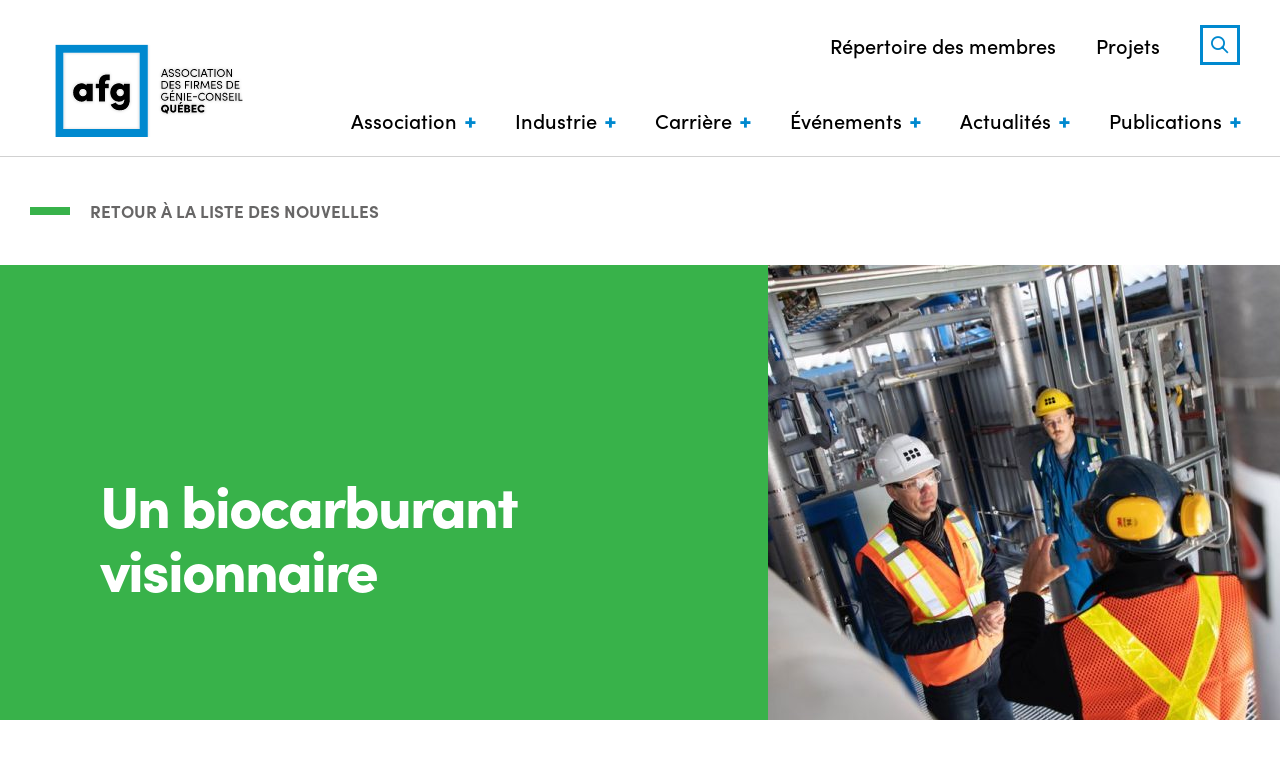

--- FILE ---
content_type: text/html; charset=UTF-8
request_url: https://afg.quebec/actualites/nouvelles/un-biocarburant-visionnaire/
body_size: 18268
content:
<!doctype html>
<!--[if lt IE 9]><html class="no-js no-svg ie lt-ie9 lt-ie8 lt-ie7" lang="fr-CA"> <![endif]-->
<!--[if IE 9]><html class="no-js no-svg ie ie9 lt-ie9 lt-ie8" lang="fr-CA"> <![endif]-->
<!--[if gt IE 9]><!-->
	<html
	class="no-js no-svg" lang="fr-CA"> <!--<![endif]-->
	<head>
		<meta charset="UTF-8"/>
		<meta name="viewport" content="width=device-width, initial-scale=1">
		<link rel="stylesheet" href="https://afg.quebec/wp-content/themes/afg/style.css" type="text/css" media="screen"/>
		<meta http-equiv="Content-Type" content="text/html; charset=UTF-8"/>
		<meta http-equiv="X-UA-Compatible" content="IE=edge">
		<meta name="viewport" content="width=device-width, initial-scale=1">
		<script type="text/javascript" data-cookieconsent="ignore">
	window.dataLayer = window.dataLayer || [];

	function gtag() {
		dataLayer.push(arguments);
	}

	gtag("consent", "default", {
		ad_personalization: "denied",
		ad_storage: "denied",
		ad_user_data: "denied",
		analytics_storage: "denied",
		functionality_storage: "denied",
		personalization_storage: "denied",
		security_storage: "granted",
		wait_for_update: 500,
	});
	gtag("set", "ads_data_redaction", true);
	</script>
<script type="text/javascript" data-cookieconsent="ignore">
		(function (w, d, s, l, i) {
		w[l] = w[l] || [];
		w[l].push({'gtm.start': new Date().getTime(), event: 'gtm.js'});
		var f = d.getElementsByTagName(s)[0], j = d.createElement(s), dl = l !== 'dataLayer' ? '&l=' + l : '';
		j.async = true;
		j.src = 'https://www.googletagmanager.com/gtm.js?id=' + i + dl;
		f.parentNode.insertBefore(j, f);
	})(
		window,
		document,
		'script',
		'dataLayer',
		'GTM-P8NVDCFH'
	);
</script>
<meta name='robots' content='index, follow, max-image-preview:large, max-snippet:-1, max-video-preview:-1' />

	<!-- This site is optimized with the Yoast SEO plugin v26.6 - https://yoast.com/wordpress/plugins/seo/ -->
	<title>Un biocarburant visionnaire | AFG</title>
	<meta name="description" content="AFG Article de la revue PLAN de l&#039;Ordre des ingénieurs sur le projet d’une usine pilote de production de carburant d’aviation durable." />
	<link rel="canonical" href="https://afg.quebec/actualites/nouvelles/un-biocarburant-visionnaire/" />
	<meta property="og:locale" content="fr_CA" />
	<meta property="og:type" content="article" />
	<meta property="og:title" content="Un biocarburant visionnaire | AFG" />
	<meta property="og:description" content="AFG Article de la revue PLAN de l&#039;Ordre des ingénieurs sur le projet d’une usine pilote de production de carburant d’aviation durable." />
	<meta property="og:url" content="https://afg.quebec/actualites/nouvelles/un-biocarburant-visionnaire/" />
	<meta property="og:site_name" content="AFG" />
	<meta property="article:modified_time" content="2023-02-19T22:52:19+00:00" />
	<meta property="og:image" content="https://afg.quebec/wp-content/uploads/2022/11/BBA_env_gp22_SAF_04.jpg" />
	<meta property="og:image:width" content="1080" />
	<meta property="og:image:height" content="720" />
	<meta property="og:image:type" content="image/jpeg" />
	<meta name="twitter:card" content="summary_large_image" />
	<meta name="twitter:label1" content="Estimation du temps de lecture" />
	<meta name="twitter:data1" content="1 minute" />
	<script type="application/ld+json" class="yoast-schema-graph">{"@context":"https://schema.org","@graph":[{"@type":"WebPage","@id":"https://afg.quebec/actualites/nouvelles/un-biocarburant-visionnaire/","url":"https://afg.quebec/actualites/nouvelles/un-biocarburant-visionnaire/","name":"Un biocarburant visionnaire | AFG","isPartOf":{"@id":"https://afg.quebec/#website"},"primaryImageOfPage":{"@id":"https://afg.quebec/actualites/nouvelles/un-biocarburant-visionnaire/#primaryimage"},"image":{"@id":"https://afg.quebec/actualites/nouvelles/un-biocarburant-visionnaire/#primaryimage"},"thumbnailUrl":"https://afg.quebec/wp-content/uploads/2022/11/BBA_env_gp22_SAF_04.jpg","datePublished":"2023-02-19T22:50:54+00:00","dateModified":"2023-02-19T22:52:19+00:00","description":"AFG Article de la revue PLAN de l'Ordre des ingénieurs sur le projet d’une usine pilote de production de carburant d’aviation durable.","breadcrumb":{"@id":"https://afg.quebec/actualites/nouvelles/un-biocarburant-visionnaire/#breadcrumb"},"inLanguage":"fr-CA","potentialAction":[{"@type":"ReadAction","target":["https://afg.quebec/actualites/nouvelles/un-biocarburant-visionnaire/"]}]},{"@type":"ImageObject","inLanguage":"fr-CA","@id":"https://afg.quebec/actualites/nouvelles/un-biocarburant-visionnaire/#primaryimage","url":"https://afg.quebec/wp-content/uploads/2022/11/BBA_env_gp22_SAF_04.jpg","contentUrl":"https://afg.quebec/wp-content/uploads/2022/11/BBA_env_gp22_SAF_04.jpg","width":1080,"height":720},{"@type":"BreadcrumbList","@id":"https://afg.quebec/actualites/nouvelles/un-biocarburant-visionnaire/#breadcrumb","itemListElement":[{"@type":"ListItem","position":1,"name":"Nouvelles","item":"https://afg.quebec/nouvelles/"},{"@type":"ListItem","position":2,"name":"Un biocarburant visionnaire"}]},{"@type":"WebSite","@id":"https://afg.quebec/#website","url":"https://afg.quebec/","name":"AFG","description":"Association des firmes de génie-conseil – Québec (AFG)","potentialAction":[{"@type":"SearchAction","target":{"@type":"EntryPoint","urlTemplate":"https://afg.quebec/?s={search_term_string}"},"query-input":{"@type":"PropertyValueSpecification","valueRequired":true,"valueName":"search_term_string"}}],"inLanguage":"fr-CA"}]}</script>
	<!-- / Yoast SEO plugin. -->


<link rel='dns-prefetch' href='//cdnjs.cloudflare.com' />
<link rel="alternate" title="oEmbed (JSON)" type="application/json+oembed" href="https://afg.quebec/wp-json/oembed/1.0/embed?url=https%3A%2F%2Fafg.quebec%2Factualites%2Fnouvelles%2Fun-biocarburant-visionnaire%2F" />
<link rel="alternate" title="oEmbed (XML)" type="text/xml+oembed" href="https://afg.quebec/wp-json/oembed/1.0/embed?url=https%3A%2F%2Fafg.quebec%2Factualites%2Fnouvelles%2Fun-biocarburant-visionnaire%2F&#038;format=xml" />
<style id='wp-img-auto-sizes-contain-inline-css' type='text/css'>
img:is([sizes=auto i],[sizes^="auto," i]){contain-intrinsic-size:3000px 1500px}
/*# sourceURL=wp-img-auto-sizes-contain-inline-css */
</style>
<style id='wp-emoji-styles-inline-css' type='text/css'>

	img.wp-smiley, img.emoji {
		display: inline !important;
		border: none !important;
		box-shadow: none !important;
		height: 1em !important;
		width: 1em !important;
		margin: 0 0.07em !important;
		vertical-align: -0.1em !important;
		background: none !important;
		padding: 0 !important;
	}
/*# sourceURL=wp-emoji-styles-inline-css */
</style>
<style id='wp-block-library-inline-css' type='text/css'>
:root{--wp-block-synced-color:#7a00df;--wp-block-synced-color--rgb:122,0,223;--wp-bound-block-color:var(--wp-block-synced-color);--wp-editor-canvas-background:#ddd;--wp-admin-theme-color:#007cba;--wp-admin-theme-color--rgb:0,124,186;--wp-admin-theme-color-darker-10:#006ba1;--wp-admin-theme-color-darker-10--rgb:0,107,160.5;--wp-admin-theme-color-darker-20:#005a87;--wp-admin-theme-color-darker-20--rgb:0,90,135;--wp-admin-border-width-focus:2px}@media (min-resolution:192dpi){:root{--wp-admin-border-width-focus:1.5px}}.wp-element-button{cursor:pointer}:root .has-very-light-gray-background-color{background-color:#eee}:root .has-very-dark-gray-background-color{background-color:#313131}:root .has-very-light-gray-color{color:#eee}:root .has-very-dark-gray-color{color:#313131}:root .has-vivid-green-cyan-to-vivid-cyan-blue-gradient-background{background:linear-gradient(135deg,#00d084,#0693e3)}:root .has-purple-crush-gradient-background{background:linear-gradient(135deg,#34e2e4,#4721fb 50%,#ab1dfe)}:root .has-hazy-dawn-gradient-background{background:linear-gradient(135deg,#faaca8,#dad0ec)}:root .has-subdued-olive-gradient-background{background:linear-gradient(135deg,#fafae1,#67a671)}:root .has-atomic-cream-gradient-background{background:linear-gradient(135deg,#fdd79a,#004a59)}:root .has-nightshade-gradient-background{background:linear-gradient(135deg,#330968,#31cdcf)}:root .has-midnight-gradient-background{background:linear-gradient(135deg,#020381,#2874fc)}:root{--wp--preset--font-size--normal:16px;--wp--preset--font-size--huge:42px}.has-regular-font-size{font-size:1em}.has-larger-font-size{font-size:2.625em}.has-normal-font-size{font-size:var(--wp--preset--font-size--normal)}.has-huge-font-size{font-size:var(--wp--preset--font-size--huge)}.has-text-align-center{text-align:center}.has-text-align-left{text-align:left}.has-text-align-right{text-align:right}.has-fit-text{white-space:nowrap!important}#end-resizable-editor-section{display:none}.aligncenter{clear:both}.items-justified-left{justify-content:flex-start}.items-justified-center{justify-content:center}.items-justified-right{justify-content:flex-end}.items-justified-space-between{justify-content:space-between}.screen-reader-text{border:0;clip-path:inset(50%);height:1px;margin:-1px;overflow:hidden;padding:0;position:absolute;width:1px;word-wrap:normal!important}.screen-reader-text:focus{background-color:#ddd;clip-path:none;color:#444;display:block;font-size:1em;height:auto;left:5px;line-height:normal;padding:15px 23px 14px;text-decoration:none;top:5px;width:auto;z-index:100000}html :where(.has-border-color){border-style:solid}html :where([style*=border-top-color]){border-top-style:solid}html :where([style*=border-right-color]){border-right-style:solid}html :where([style*=border-bottom-color]){border-bottom-style:solid}html :where([style*=border-left-color]){border-left-style:solid}html :where([style*=border-width]){border-style:solid}html :where([style*=border-top-width]){border-top-style:solid}html :where([style*=border-right-width]){border-right-style:solid}html :where([style*=border-bottom-width]){border-bottom-style:solid}html :where([style*=border-left-width]){border-left-style:solid}html :where(img[class*=wp-image-]){height:auto;max-width:100%}:where(figure){margin:0 0 1em}html :where(.is-position-sticky){--wp-admin--admin-bar--position-offset:var(--wp-admin--admin-bar--height,0px)}@media screen and (max-width:600px){html :where(.is-position-sticky){--wp-admin--admin-bar--position-offset:0px}}

/*# sourceURL=wp-block-library-inline-css */
</style><style id='wp-block-button-inline-css' type='text/css'>
.wp-block-button__link{align-content:center;box-sizing:border-box;cursor:pointer;display:inline-block;height:100%;text-align:center;word-break:break-word}.wp-block-button__link.aligncenter{text-align:center}.wp-block-button__link.alignright{text-align:right}:where(.wp-block-button__link){border-radius:9999px;box-shadow:none;padding:calc(.667em + 2px) calc(1.333em + 2px);text-decoration:none}.wp-block-button[style*=text-decoration] .wp-block-button__link{text-decoration:inherit}.wp-block-buttons>.wp-block-button.has-custom-width{max-width:none}.wp-block-buttons>.wp-block-button.has-custom-width .wp-block-button__link{width:100%}.wp-block-buttons>.wp-block-button.has-custom-font-size .wp-block-button__link{font-size:inherit}.wp-block-buttons>.wp-block-button.wp-block-button__width-25{width:calc(25% - var(--wp--style--block-gap, .5em)*.75)}.wp-block-buttons>.wp-block-button.wp-block-button__width-50{width:calc(50% - var(--wp--style--block-gap, .5em)*.5)}.wp-block-buttons>.wp-block-button.wp-block-button__width-75{width:calc(75% - var(--wp--style--block-gap, .5em)*.25)}.wp-block-buttons>.wp-block-button.wp-block-button__width-100{flex-basis:100%;width:100%}.wp-block-buttons.is-vertical>.wp-block-button.wp-block-button__width-25{width:25%}.wp-block-buttons.is-vertical>.wp-block-button.wp-block-button__width-50{width:50%}.wp-block-buttons.is-vertical>.wp-block-button.wp-block-button__width-75{width:75%}.wp-block-button.is-style-squared,.wp-block-button__link.wp-block-button.is-style-squared{border-radius:0}.wp-block-button.no-border-radius,.wp-block-button__link.no-border-radius{border-radius:0!important}:root :where(.wp-block-button .wp-block-button__link.is-style-outline),:root :where(.wp-block-button.is-style-outline>.wp-block-button__link){border:2px solid;padding:.667em 1.333em}:root :where(.wp-block-button .wp-block-button__link.is-style-outline:not(.has-text-color)),:root :where(.wp-block-button.is-style-outline>.wp-block-button__link:not(.has-text-color)){color:currentColor}:root :where(.wp-block-button .wp-block-button__link.is-style-outline:not(.has-background)),:root :where(.wp-block-button.is-style-outline>.wp-block-button__link:not(.has-background)){background-color:initial;background-image:none}
/*# sourceURL=https://afg.quebec/wp-includes/blocks/button/style.min.css */
</style>
<style id='wp-block-buttons-inline-css' type='text/css'>
.wp-block-buttons{box-sizing:border-box}.wp-block-buttons.is-vertical{flex-direction:column}.wp-block-buttons.is-vertical>.wp-block-button:last-child{margin-bottom:0}.wp-block-buttons>.wp-block-button{display:inline-block;margin:0}.wp-block-buttons.is-content-justification-left{justify-content:flex-start}.wp-block-buttons.is-content-justification-left.is-vertical{align-items:flex-start}.wp-block-buttons.is-content-justification-center{justify-content:center}.wp-block-buttons.is-content-justification-center.is-vertical{align-items:center}.wp-block-buttons.is-content-justification-right{justify-content:flex-end}.wp-block-buttons.is-content-justification-right.is-vertical{align-items:flex-end}.wp-block-buttons.is-content-justification-space-between{justify-content:space-between}.wp-block-buttons.aligncenter{text-align:center}.wp-block-buttons:not(.is-content-justification-space-between,.is-content-justification-right,.is-content-justification-left,.is-content-justification-center) .wp-block-button.aligncenter{margin-left:auto;margin-right:auto;width:100%}.wp-block-buttons[style*=text-decoration] .wp-block-button,.wp-block-buttons[style*=text-decoration] .wp-block-button__link{text-decoration:inherit}.wp-block-buttons.has-custom-font-size .wp-block-button__link{font-size:inherit}.wp-block-buttons .wp-block-button__link{width:100%}.wp-block-button.aligncenter{text-align:center}
/*# sourceURL=https://afg.quebec/wp-includes/blocks/buttons/style.min.css */
</style>
<style id='wp-block-columns-inline-css' type='text/css'>
.wp-block-columns{box-sizing:border-box;display:flex;flex-wrap:wrap!important}@media (min-width:782px){.wp-block-columns{flex-wrap:nowrap!important}}.wp-block-columns{align-items:normal!important}.wp-block-columns.are-vertically-aligned-top{align-items:flex-start}.wp-block-columns.are-vertically-aligned-center{align-items:center}.wp-block-columns.are-vertically-aligned-bottom{align-items:flex-end}@media (max-width:781px){.wp-block-columns:not(.is-not-stacked-on-mobile)>.wp-block-column{flex-basis:100%!important}}@media (min-width:782px){.wp-block-columns:not(.is-not-stacked-on-mobile)>.wp-block-column{flex-basis:0;flex-grow:1}.wp-block-columns:not(.is-not-stacked-on-mobile)>.wp-block-column[style*=flex-basis]{flex-grow:0}}.wp-block-columns.is-not-stacked-on-mobile{flex-wrap:nowrap!important}.wp-block-columns.is-not-stacked-on-mobile>.wp-block-column{flex-basis:0;flex-grow:1}.wp-block-columns.is-not-stacked-on-mobile>.wp-block-column[style*=flex-basis]{flex-grow:0}:where(.wp-block-columns){margin-bottom:1.75em}:where(.wp-block-columns.has-background){padding:1.25em 2.375em}.wp-block-column{flex-grow:1;min-width:0;overflow-wrap:break-word;word-break:break-word}.wp-block-column.is-vertically-aligned-top{align-self:flex-start}.wp-block-column.is-vertically-aligned-center{align-self:center}.wp-block-column.is-vertically-aligned-bottom{align-self:flex-end}.wp-block-column.is-vertically-aligned-stretch{align-self:stretch}.wp-block-column.is-vertically-aligned-bottom,.wp-block-column.is-vertically-aligned-center,.wp-block-column.is-vertically-aligned-top{width:100%}
/*# sourceURL=https://afg.quebec/wp-includes/blocks/columns/style.min.css */
</style>
<style id='wp-block-paragraph-inline-css' type='text/css'>
.is-small-text{font-size:.875em}.is-regular-text{font-size:1em}.is-large-text{font-size:2.25em}.is-larger-text{font-size:3em}.has-drop-cap:not(:focus):first-letter{float:left;font-size:8.4em;font-style:normal;font-weight:100;line-height:.68;margin:.05em .1em 0 0;text-transform:uppercase}body.rtl .has-drop-cap:not(:focus):first-letter{float:none;margin-left:.1em}p.has-drop-cap.has-background{overflow:hidden}:root :where(p.has-background){padding:1.25em 2.375em}:where(p.has-text-color:not(.has-link-color)) a{color:inherit}p.has-text-align-left[style*="writing-mode:vertical-lr"],p.has-text-align-right[style*="writing-mode:vertical-rl"]{rotate:180deg}
/*# sourceURL=https://afg.quebec/wp-includes/blocks/paragraph/style.min.css */
</style>
<style id='global-styles-inline-css' type='text/css'>
:root{--wp--preset--aspect-ratio--square: 1;--wp--preset--aspect-ratio--4-3: 4/3;--wp--preset--aspect-ratio--3-4: 3/4;--wp--preset--aspect-ratio--3-2: 3/2;--wp--preset--aspect-ratio--2-3: 2/3;--wp--preset--aspect-ratio--16-9: 16/9;--wp--preset--aspect-ratio--9-16: 9/16;--wp--preset--color--black: #000000;--wp--preset--color--cyan-bluish-gray: #abb8c3;--wp--preset--color--white: #ffffff;--wp--preset--color--pale-pink: #f78da7;--wp--preset--color--vivid-red: #cf2e2e;--wp--preset--color--luminous-vivid-orange: #ff6900;--wp--preset--color--luminous-vivid-amber: #fcb900;--wp--preset--color--light-green-cyan: #7bdcb5;--wp--preset--color--vivid-green-cyan: #00d084;--wp--preset--color--pale-cyan-blue: #8ed1fc;--wp--preset--color--vivid-cyan-blue: #0693e3;--wp--preset--color--vivid-purple: #9b51e0;--wp--preset--color--foreground: #000000;--wp--preset--color--background: #ffffff;--wp--preset--color--primary: #676666;--wp--preset--color--orange: #F15A22;--wp--preset--color--blue: #0089CF;--wp--preset--color--purple: #A43165;--wp--preset--color--green: #38B24A;--wp--preset--color--cyan: #00A79E;--wp--preset--gradient--vivid-cyan-blue-to-vivid-purple: linear-gradient(135deg,rgb(6,147,227) 0%,rgb(155,81,224) 100%);--wp--preset--gradient--light-green-cyan-to-vivid-green-cyan: linear-gradient(135deg,rgb(122,220,180) 0%,rgb(0,208,130) 100%);--wp--preset--gradient--luminous-vivid-amber-to-luminous-vivid-orange: linear-gradient(135deg,rgb(252,185,0) 0%,rgb(255,105,0) 100%);--wp--preset--gradient--luminous-vivid-orange-to-vivid-red: linear-gradient(135deg,rgb(255,105,0) 0%,rgb(207,46,46) 100%);--wp--preset--gradient--very-light-gray-to-cyan-bluish-gray: linear-gradient(135deg,rgb(238,238,238) 0%,rgb(169,184,195) 100%);--wp--preset--gradient--cool-to-warm-spectrum: linear-gradient(135deg,rgb(74,234,220) 0%,rgb(151,120,209) 20%,rgb(207,42,186) 40%,rgb(238,44,130) 60%,rgb(251,105,98) 80%,rgb(254,248,76) 100%);--wp--preset--gradient--blush-light-purple: linear-gradient(135deg,rgb(255,206,236) 0%,rgb(152,150,240) 100%);--wp--preset--gradient--blush-bordeaux: linear-gradient(135deg,rgb(254,205,165) 0%,rgb(254,45,45) 50%,rgb(107,0,62) 100%);--wp--preset--gradient--luminous-dusk: linear-gradient(135deg,rgb(255,203,112) 0%,rgb(199,81,192) 50%,rgb(65,88,208) 100%);--wp--preset--gradient--pale-ocean: linear-gradient(135deg,rgb(255,245,203) 0%,rgb(182,227,212) 50%,rgb(51,167,181) 100%);--wp--preset--gradient--electric-grass: linear-gradient(135deg,rgb(202,248,128) 0%,rgb(113,206,126) 100%);--wp--preset--gradient--midnight: linear-gradient(135deg,rgb(2,3,129) 0%,rgb(40,116,252) 100%);--wp--preset--font-size--small: 1rem;--wp--preset--font-size--medium: 1.125rem;--wp--preset--font-size--large: clamp(1.250rem, 2vw, 1.375rem);--wp--preset--font-size--x-large: clamp(1.75rem, 3vw, 2rem);--wp--preset--font-family--tt-norms-pro: TT Norms Pro;--wp--preset--spacing--20: 0.44rem;--wp--preset--spacing--30: 0.67rem;--wp--preset--spacing--40: 1rem;--wp--preset--spacing--50: 1.5rem;--wp--preset--spacing--60: 2.25rem;--wp--preset--spacing--70: 3.38rem;--wp--preset--spacing--80: 5.06rem;--wp--preset--shadow--natural: 6px 6px 9px rgba(0, 0, 0, 0.2);--wp--preset--shadow--deep: 12px 12px 50px rgba(0, 0, 0, 0.4);--wp--preset--shadow--sharp: 6px 6px 0px rgba(0, 0, 0, 0.2);--wp--preset--shadow--outlined: 6px 6px 0px -3px rgb(255, 255, 255), 6px 6px rgb(0, 0, 0);--wp--preset--shadow--crisp: 6px 6px 0px rgb(0, 0, 0);--wp--custom--spacing--small: max(1.25rem, 5vw);--wp--custom--spacing--medium: clamp(2rem, 8vw, calc(4 * var(--wp--style--block-gap)));--wp--custom--spacing--large: clamp(4rem, 10vw, 8rem);--wp--custom--spacing--outer: var(--wp--custom--spacing--small, 1.25rem);--wp--custom--typography--font-size--huge: clamp(2.25rem, 4vw, 2.75rem);--wp--custom--typography--font-size--gigantic: clamp(2.75rem, 6vw, 3.25rem);--wp--custom--typography--font-size--colossal: clamp(3.25rem, 8vw, 6.25rem);--wp--custom--typography--line-height--tiny: 1.15;--wp--custom--typography--line-height--small: 1.2;--wp--custom--typography--line-height--medium: 1.4;--wp--custom--typography--line-height--normal: 1.6;}:root { --wp--style--global--content-size: 90%;--wp--style--global--wide-size: 1000px; }:where(body) { margin: 0; }.wp-site-blocks > .alignleft { float: left; margin-right: 2em; }.wp-site-blocks > .alignright { float: right; margin-left: 2em; }.wp-site-blocks > .aligncenter { justify-content: center; margin-left: auto; margin-right: auto; }:where(.wp-site-blocks) > * { margin-block-start: 1rem; margin-block-end: 0; }:where(.wp-site-blocks) > :first-child { margin-block-start: 0; }:where(.wp-site-blocks) > :last-child { margin-block-end: 0; }:root { --wp--style--block-gap: 1rem; }:root :where(.is-layout-flow) > :first-child{margin-block-start: 0;}:root :where(.is-layout-flow) > :last-child{margin-block-end: 0;}:root :where(.is-layout-flow) > *{margin-block-start: 1rem;margin-block-end: 0;}:root :where(.is-layout-constrained) > :first-child{margin-block-start: 0;}:root :where(.is-layout-constrained) > :last-child{margin-block-end: 0;}:root :where(.is-layout-constrained) > *{margin-block-start: 1rem;margin-block-end: 0;}:root :where(.is-layout-flex){gap: 1rem;}:root :where(.is-layout-grid){gap: 1rem;}.is-layout-flow > .alignleft{float: left;margin-inline-start: 0;margin-inline-end: 2em;}.is-layout-flow > .alignright{float: right;margin-inline-start: 2em;margin-inline-end: 0;}.is-layout-flow > .aligncenter{margin-left: auto !important;margin-right: auto !important;}.is-layout-constrained > .alignleft{float: left;margin-inline-start: 0;margin-inline-end: 2em;}.is-layout-constrained > .alignright{float: right;margin-inline-start: 2em;margin-inline-end: 0;}.is-layout-constrained > .aligncenter{margin-left: auto !important;margin-right: auto !important;}.is-layout-constrained > :where(:not(.alignleft):not(.alignright):not(.alignfull)){max-width: var(--wp--style--global--content-size);margin-left: auto !important;margin-right: auto !important;}.is-layout-constrained > .alignwide{max-width: var(--wp--style--global--wide-size);}body .is-layout-flex{display: flex;}.is-layout-flex{flex-wrap: wrap;align-items: center;}.is-layout-flex > :is(*, div){margin: 0;}body .is-layout-grid{display: grid;}.is-layout-grid > :is(*, div){margin: 0;}body{background-color: var(--wp--preset--color--background);color: var(--wp--preset--color--primary);font-family: var(--wp--preset--font-family--tt-Norms-pro);font-size: var(--wp--preset--font-size--medium);line-height: var(--wp--custom--typography--line-height--normal);padding-top: 0px;padding-right: 0px;padding-bottom: 0px;padding-left: 0px;}a:where(:not(.wp-element-button)){color: var(--wp--preset--color--blue);text-decoration: underline;}h1{font-family: var(--wp--preset--font-family--tt-Norms-pro);font-size: var(--wp--custom--typography--font-size--huge);font-weight: 800;line-height: var(--wp--custom--typography--line-height--tiny);}h2{font-family: var(--wp--preset--font-family--tt-Norms-pro);font-weight: 800;}h3{font-family: var(--wp--preset--font-family--tt-Norms-pro);font-weight: 800;}h4{font-family: var(--wp--preset--font-family--tt-Norms-pro);font-weight: 800;}h5{font-family: var(--wp--preset--font-family--tt-Norms-pro);font-weight: 800;}h6{font-weight: 800;}:root :where(.wp-element-button, .wp-block-button__link){background-color: #32373c;border-width: 0;color: #fff;font-family: inherit;font-size: inherit;font-style: inherit;font-weight: inherit;letter-spacing: inherit;line-height: inherit;padding-top: calc(0.667em + 2px);padding-right: calc(1.333em + 2px);padding-bottom: calc(0.667em + 2px);padding-left: calc(1.333em + 2px);text-decoration: none;text-transform: inherit;}.has-black-color{color: var(--wp--preset--color--black) !important;}.has-cyan-bluish-gray-color{color: var(--wp--preset--color--cyan-bluish-gray) !important;}.has-white-color{color: var(--wp--preset--color--white) !important;}.has-pale-pink-color{color: var(--wp--preset--color--pale-pink) !important;}.has-vivid-red-color{color: var(--wp--preset--color--vivid-red) !important;}.has-luminous-vivid-orange-color{color: var(--wp--preset--color--luminous-vivid-orange) !important;}.has-luminous-vivid-amber-color{color: var(--wp--preset--color--luminous-vivid-amber) !important;}.has-light-green-cyan-color{color: var(--wp--preset--color--light-green-cyan) !important;}.has-vivid-green-cyan-color{color: var(--wp--preset--color--vivid-green-cyan) !important;}.has-pale-cyan-blue-color{color: var(--wp--preset--color--pale-cyan-blue) !important;}.has-vivid-cyan-blue-color{color: var(--wp--preset--color--vivid-cyan-blue) !important;}.has-vivid-purple-color{color: var(--wp--preset--color--vivid-purple) !important;}.has-foreground-color{color: var(--wp--preset--color--foreground) !important;}.has-background-color{color: var(--wp--preset--color--background) !important;}.has-primary-color{color: var(--wp--preset--color--primary) !important;}.has-orange-color{color: var(--wp--preset--color--orange) !important;}.has-blue-color{color: var(--wp--preset--color--blue) !important;}.has-purple-color{color: var(--wp--preset--color--purple) !important;}.has-green-color{color: var(--wp--preset--color--green) !important;}.has-cyan-color{color: var(--wp--preset--color--cyan) !important;}.has-black-background-color{background-color: var(--wp--preset--color--black) !important;}.has-cyan-bluish-gray-background-color{background-color: var(--wp--preset--color--cyan-bluish-gray) !important;}.has-white-background-color{background-color: var(--wp--preset--color--white) !important;}.has-pale-pink-background-color{background-color: var(--wp--preset--color--pale-pink) !important;}.has-vivid-red-background-color{background-color: var(--wp--preset--color--vivid-red) !important;}.has-luminous-vivid-orange-background-color{background-color: var(--wp--preset--color--luminous-vivid-orange) !important;}.has-luminous-vivid-amber-background-color{background-color: var(--wp--preset--color--luminous-vivid-amber) !important;}.has-light-green-cyan-background-color{background-color: var(--wp--preset--color--light-green-cyan) !important;}.has-vivid-green-cyan-background-color{background-color: var(--wp--preset--color--vivid-green-cyan) !important;}.has-pale-cyan-blue-background-color{background-color: var(--wp--preset--color--pale-cyan-blue) !important;}.has-vivid-cyan-blue-background-color{background-color: var(--wp--preset--color--vivid-cyan-blue) !important;}.has-vivid-purple-background-color{background-color: var(--wp--preset--color--vivid-purple) !important;}.has-foreground-background-color{background-color: var(--wp--preset--color--foreground) !important;}.has-background-background-color{background-color: var(--wp--preset--color--background) !important;}.has-primary-background-color{background-color: var(--wp--preset--color--primary) !important;}.has-orange-background-color{background-color: var(--wp--preset--color--orange) !important;}.has-blue-background-color{background-color: var(--wp--preset--color--blue) !important;}.has-purple-background-color{background-color: var(--wp--preset--color--purple) !important;}.has-green-background-color{background-color: var(--wp--preset--color--green) !important;}.has-cyan-background-color{background-color: var(--wp--preset--color--cyan) !important;}.has-black-border-color{border-color: var(--wp--preset--color--black) !important;}.has-cyan-bluish-gray-border-color{border-color: var(--wp--preset--color--cyan-bluish-gray) !important;}.has-white-border-color{border-color: var(--wp--preset--color--white) !important;}.has-pale-pink-border-color{border-color: var(--wp--preset--color--pale-pink) !important;}.has-vivid-red-border-color{border-color: var(--wp--preset--color--vivid-red) !important;}.has-luminous-vivid-orange-border-color{border-color: var(--wp--preset--color--luminous-vivid-orange) !important;}.has-luminous-vivid-amber-border-color{border-color: var(--wp--preset--color--luminous-vivid-amber) !important;}.has-light-green-cyan-border-color{border-color: var(--wp--preset--color--light-green-cyan) !important;}.has-vivid-green-cyan-border-color{border-color: var(--wp--preset--color--vivid-green-cyan) !important;}.has-pale-cyan-blue-border-color{border-color: var(--wp--preset--color--pale-cyan-blue) !important;}.has-vivid-cyan-blue-border-color{border-color: var(--wp--preset--color--vivid-cyan-blue) !important;}.has-vivid-purple-border-color{border-color: var(--wp--preset--color--vivid-purple) !important;}.has-foreground-border-color{border-color: var(--wp--preset--color--foreground) !important;}.has-background-border-color{border-color: var(--wp--preset--color--background) !important;}.has-primary-border-color{border-color: var(--wp--preset--color--primary) !important;}.has-orange-border-color{border-color: var(--wp--preset--color--orange) !important;}.has-blue-border-color{border-color: var(--wp--preset--color--blue) !important;}.has-purple-border-color{border-color: var(--wp--preset--color--purple) !important;}.has-green-border-color{border-color: var(--wp--preset--color--green) !important;}.has-cyan-border-color{border-color: var(--wp--preset--color--cyan) !important;}.has-vivid-cyan-blue-to-vivid-purple-gradient-background{background: var(--wp--preset--gradient--vivid-cyan-blue-to-vivid-purple) !important;}.has-light-green-cyan-to-vivid-green-cyan-gradient-background{background: var(--wp--preset--gradient--light-green-cyan-to-vivid-green-cyan) !important;}.has-luminous-vivid-amber-to-luminous-vivid-orange-gradient-background{background: var(--wp--preset--gradient--luminous-vivid-amber-to-luminous-vivid-orange) !important;}.has-luminous-vivid-orange-to-vivid-red-gradient-background{background: var(--wp--preset--gradient--luminous-vivid-orange-to-vivid-red) !important;}.has-very-light-gray-to-cyan-bluish-gray-gradient-background{background: var(--wp--preset--gradient--very-light-gray-to-cyan-bluish-gray) !important;}.has-cool-to-warm-spectrum-gradient-background{background: var(--wp--preset--gradient--cool-to-warm-spectrum) !important;}.has-blush-light-purple-gradient-background{background: var(--wp--preset--gradient--blush-light-purple) !important;}.has-blush-bordeaux-gradient-background{background: var(--wp--preset--gradient--blush-bordeaux) !important;}.has-luminous-dusk-gradient-background{background: var(--wp--preset--gradient--luminous-dusk) !important;}.has-pale-ocean-gradient-background{background: var(--wp--preset--gradient--pale-ocean) !important;}.has-electric-grass-gradient-background{background: var(--wp--preset--gradient--electric-grass) !important;}.has-midnight-gradient-background{background: var(--wp--preset--gradient--midnight) !important;}.has-small-font-size{font-size: var(--wp--preset--font-size--small) !important;}.has-medium-font-size{font-size: var(--wp--preset--font-size--medium) !important;}.has-large-font-size{font-size: var(--wp--preset--font-size--large) !important;}.has-x-large-font-size{font-size: var(--wp--preset--font-size--x-large) !important;}.has-tt-norms-pro-font-family{font-family: var(--wp--preset--font-family--tt-norms-pro) !important;}
:root :where(.wp-block-button .wp-block-button__link){background-color: transparent;border-radius: 0;border-color: var(--wp--preset--color--blue);border-width: 6px;border-style: solid;color: black;font-size: var(--wp--preset--font-size--small);font-weight: 700;text-transform: uppercase;}
:root :where(.wp-block-columns-is-layout-flow) > :first-child{margin-block-start: 0;}:root :where(.wp-block-columns-is-layout-flow) > :last-child{margin-block-end: 0;}:root :where(.wp-block-columns-is-layout-flow) > *{margin-block-start: 3.75rem 1.5rem;margin-block-end: 0;}:root :where(.wp-block-columns-is-layout-constrained) > :first-child{margin-block-start: 0;}:root :where(.wp-block-columns-is-layout-constrained) > :last-child{margin-block-end: 0;}:root :where(.wp-block-columns-is-layout-constrained) > *{margin-block-start: 3.75rem 1.5rem;margin-block-end: 0;}:root :where(.wp-block-columns-is-layout-flex){gap: 3.75rem 1.5rem;}:root :where(.wp-block-columns-is-layout-grid){gap: 3.75rem 1.5rem;}
/*# sourceURL=global-styles-inline-css */
</style>
<style id='core-block-supports-inline-css' type='text/css'>
.wp-container-core-columns-is-layout-28f84493{flex-wrap:nowrap;}
/*# sourceURL=core-block-supports-inline-css */
</style>

<link rel='stylesheet' id='theme/fontawesome-css' href='https://cdnjs.cloudflare.com/ajax/libs/font-awesome/6.1.1/css/all.min.css' type='text/css' media='all' />
<link rel='stylesheet' id='site-style-css' href='https://afg.quebec/wp-content/themes/afg/dist/styles/app.css?ver=6.9' type='text/css' media='all' />
<link rel="https://api.w.org/" href="https://afg.quebec/wp-json/" /><link rel="alternate" title="JSON" type="application/json" href="https://afg.quebec/wp-json/wp/v2/news/8230" /><link rel="EditURI" type="application/rsd+xml" title="RSD" href="https://afg.quebec/xmlrpc.php?rsd" />
<meta name="generator" content="WordPress 6.9" />
<link rel='shortlink' href='https://afg.quebec/?p=8230' />
<link rel="icon" href="https://afg.quebec/wp-content/uploads/2022/10/cropped-favicon-32x32.png" sizes="32x32" />
<link rel="icon" href="https://afg.quebec/wp-content/uploads/2022/10/cropped-favicon-192x192.png" sizes="192x192" />
<link rel="apple-touch-icon" href="https://afg.quebec/wp-content/uploads/2022/10/cropped-favicon-180x180.png" />
<meta name="msapplication-TileImage" content="https://afg.quebec/wp-content/uploads/2022/10/cropped-favicon-270x270.png" />


		<script type="text/javascript" src="//platform-api.sharethis.com/js/sharethis.js#property=#{property?._id}&product=custom-share-buttons"></script>

					<script type="application/ld+json">
		{
				            "@context": "https://schema.org",
				            "@type": "NewsArticle",
				            "headline": "Un biocarburant visionnaire",
				            "image": [
				                "https://afg.quebec/wp-content/uploads/2022/11/BBA_env_gp22_SAF_04-790x540.jpg"
				            ],
				            "datePublished": "19 février 2023",
				"publisher": {
				                "@type": "Organization",
				                "name": "Association des firmes de génie-conseil du Québec",
				                "logo": {
				                    "@type": "ImageObject",
				                    "url": "https://afg.quebec/wp-content/themes/afg/assets/images/logo.png"
				                }
				            }
				        }
	</script>
	</head>
		<body
			class="wp-singular news-template-default single single-news postid-8230 wp-theme-afg">
			
			<header id="header" class="header-ctn">
	<div class="inner">
		<div class="logo-ctn">
			<a class="logo" href="https://afg.quebec">
				<svg width="218" height="112" viewBox="0 0 218 112" fill="none" xmlns="http://www.w3.org/2000/svg">
<g clip-path="url(#clip0_1342_4513)" filter="url(#filter0_d_1342_4513)">
<path d="M4 4H107.644V107.644H4V4ZM13.0936 98.4944H98.4944V13.0936H13.0936V98.4944Z" fill="#0089CF"/>
<path d="M39.1313 47.8301H45.9091V67.5988H39.1313V65.3395C37.8887 67.0905 35.7989 67.9942 33.6526 67.9942C28.7951 67.9942 23.9941 64.0969 23.9941 57.658C23.9941 51.219 28.7386 47.3218 33.6526 47.3218C35.6294 47.3218 37.8887 48.2255 39.1313 49.9764V47.8301ZM35.0081 61.8941C37.2674 61.8941 39.1313 60.0302 39.1313 57.7709C39.1313 55.5117 37.2674 53.6478 35.0081 53.6478C32.7488 53.6478 30.8849 55.5117 30.8849 57.7709C30.8849 60.0302 32.7488 61.8941 35.0081 61.8941Z" fill="black"/>
<path d="M65.0007 43.8762H62.459C60.8775 43.8762 59.7478 44.8929 59.6914 47.1522V47.8864H63.871V52.8568H59.6914V67.6551H52.9135V52.8003H49.2422V47.8299H52.9135V47.0957C52.9135 40.6567 56.5848 37.4373 62.4025 37.4373H64.9442V43.8762" fill="black"/>
<path d="M71.8351 68.8979C72.4564 70.4229 74.1509 71.5526 76.1842 71.5526C79.5166 71.5526 81.3805 69.4062 81.3805 65.1701C80.4204 66.8081 78.3305 67.9942 75.2805 67.9942C70.423 67.9942 65.6221 64.0969 65.6221 57.658C65.6221 51.219 70.3666 47.3218 75.2805 47.3218C77.2574 47.3218 79.5166 48.2255 80.7592 49.9764V47.8301H87.5371V65.1136C87.5371 73.36 83.4139 77.7091 76.1277 77.7091C71.4397 77.7091 67.5989 74.998 66.0739 71.2137L71.8351 68.8979ZM76.749 61.8941C79.0083 61.8941 80.8722 60.0302 80.8722 57.7709C80.8722 55.5117 79.0083 53.6478 76.749 53.6478C74.4897 53.6478 72.6258 55.5117 72.6258 57.7709C72.6258 60.0302 74.4897 61.8941 76.749 61.8941Z" fill="black"/>
    <g id="title">
        <path d="M124.645 38.0021L123.798 40.2049H122.556L125.888 31.4502H127.131L130.463 40.2049H129.221L128.373 38.0021H124.645ZM127.921 36.929L126.453 33.0317L124.984 36.929H127.921Z" fill="black"/>
        <path d="M134.077 39.2446C135.207 39.2446 135.715 38.6233 135.828 37.9456C135.885 36.9854 135.15 36.59 134.36 36.3641L133.23 36.0816C131.366 35.6298 131.084 34.5566 131.084 33.8224C131.084 32.3538 132.439 31.3372 133.908 31.3372C135.489 31.3372 136.732 32.3538 136.732 33.8788H135.546C135.546 33.0316 134.868 32.4668 133.908 32.4668C133.061 32.4668 132.27 32.9751 132.27 33.7659C132.27 34.1613 132.383 34.7261 133.512 35.0085L134.642 35.2909C136.28 35.6863 137.127 36.6465 136.958 38.0585C136.788 39.3011 135.772 40.3178 134.021 40.3178C132.213 40.3178 130.971 39.0187 130.971 37.6631H132.157C132.213 38.4539 133.004 39.2446 134.077 39.2446Z" fill="black"/>
        <path d="M141.251 39.2446C142.381 39.2446 142.889 38.6233 143.002 37.9456C143.058 36.9854 142.324 36.59 141.533 36.3641L140.404 36.0816C138.54 35.6298 138.257 34.5566 138.257 33.8224C138.257 32.3538 139.613 31.3372 141.082 31.3372C142.663 31.3372 143.906 32.3538 143.906 33.8788H142.72C142.72 33.0316 142.042 32.4668 141.082 32.4668C140.234 32.4668 139.444 32.9751 139.444 33.7659C139.444 34.1613 139.557 34.7261 140.686 35.0085L141.816 35.2909C143.454 35.6863 144.301 36.6465 144.132 38.0585C143.962 39.3011 142.945 40.3178 141.195 40.3178C139.387 40.3178 138.145 39.0187 138.145 37.6631H139.331C139.387 38.4539 140.121 39.2446 141.251 39.2446Z" fill="black"/>
        <path d="M149.666 31.3372C152.152 31.3372 154.128 33.3705 154.128 35.8557C154.128 38.3409 152.208 40.3178 149.666 40.3178C147.181 40.3178 145.261 38.3409 145.261 35.8557C145.261 33.3705 147.181 31.3372 149.666 31.3372ZM149.666 39.1882C151.53 39.1882 152.942 37.7196 152.942 35.8557C152.942 33.9918 151.53 32.5233 149.666 32.5233C147.859 32.5233 146.447 34.0483 146.447 35.8557C146.447 37.7196 147.859 39.1882 149.666 39.1882Z" fill="black"/>
        <path d="M162.997 38.7928C162.206 39.6965 161.02 40.3178 159.664 40.3178C157.179 40.3178 155.259 38.3409 155.259 35.8557C155.259 33.3705 157.236 31.3372 159.664 31.3372C161.02 31.3372 162.15 31.902 162.94 32.8057L162.037 33.54C161.415 32.9187 160.625 32.4668 159.664 32.4668C157.857 32.4668 156.388 33.9918 156.388 35.7992C156.388 37.6631 157.8 39.1317 159.664 39.1317C160.625 39.1317 161.528 38.6798 162.093 38.002L162.997 38.7928Z" fill="black"/>
        <path d="M165.538 31.4502H164.352V40.2049H165.538V31.4502Z" fill="black"/>
        <path d="M168.87 38.0021L168.023 40.2049H166.78L170.113 31.4502H171.355L174.688 40.2049H173.445L172.598 38.0021H168.87ZM172.146 36.929L170.678 33.0317L169.209 36.929H172.146Z" fill="black"/>
        <path d="M180.845 31.4502V32.5798H178.19V40.2049H177.004V32.5798H174.35V31.4502H180.845Z" fill="black"/>
        <path d="M183.5 31.4502H182.313V40.2049H183.5V31.4502Z" fill="black"/>
        <path d="M189.543 31.3372C192.029 31.3372 194.005 33.3705 194.005 35.8557C194.005 38.3409 192.085 40.3178 189.543 40.3178C187.058 40.3178 185.138 38.3409 185.138 35.8557C185.138 33.3705 187.058 31.3372 189.543 31.3372ZM189.543 39.1882C191.407 39.1882 192.819 37.7196 192.819 35.8557C192.819 33.9918 191.407 32.5233 189.543 32.5233C187.736 32.5233 186.324 34.0483 186.324 35.8557C186.324 37.7196 187.736 39.1882 189.543 39.1882Z" fill="black"/>
        <path d="M200.839 40.2049L196.885 33.5965V40.2049H195.699V31.4502H196.885L200.783 38.0021V31.4502H201.969V40.2049H200.839Z" fill="black"/>
        <path d="M123.007 53.5345V44.7798H126.396C128.881 44.7798 130.349 46.7002 130.349 49.1854C130.349 51.6706 128.881 53.5345 126.396 53.5345H123.007ZM126.396 52.4049C128.203 52.4049 129.163 50.9928 129.163 49.1289C129.163 47.265 128.203 45.8529 126.396 45.8529H124.193V52.4049H126.396Z" fill="black"/>
        <path d="M137.24 44.7798V45.9094H133.23V48.677H136.732V49.8067H133.23V52.4049H137.353V53.5345H132.044V44.7798H137.24Z" fill="black"/>
        <path d="M141.477 52.5745C142.606 52.5745 143.115 51.9532 143.228 51.2754C143.284 50.3152 142.55 49.8633 141.759 49.6939L140.629 49.4115C138.765 48.9596 138.483 47.8865 138.483 47.1522C138.483 45.6837 139.839 44.667 141.307 44.667C142.889 44.667 144.131 45.6837 144.131 47.2087H142.945C142.945 46.3615 142.267 45.7966 141.307 45.7966C140.46 45.7966 139.669 46.305 139.669 47.0957C139.669 47.4911 139.782 48.0559 140.912 48.3383L142.041 48.6207C143.679 49.0161 144.527 49.9763 144.357 51.3883C144.188 52.631 143.171 53.6476 141.42 53.6476C139.613 53.6476 138.37 52.3485 138.37 50.993H139.556C139.613 51.7837 140.403 52.5745 141.477 52.5745Z" fill="black"/>
        <path d="M154.355 44.7798V45.9094H150.458V48.677H153.564V49.8067H150.458V53.5345H149.271V44.7798H154.355Z" fill="black"/>
        <path d="M157.009 44.7798H155.823V53.5345H157.009V44.7798Z" fill="black"/>
        <path d="M165.256 53.5345H163.844L161.584 50.2585H160.455V53.5345H159.269V44.7798H162.657C164.521 44.7798 165.256 46.1354 165.256 47.5474C165.256 48.8465 164.634 50.0891 162.996 50.2585L165.256 53.5345ZM160.455 45.9094V49.1854H162.545C163.618 49.1854 164.013 48.3946 164.013 47.5474C164.013 46.7567 163.618 45.9094 162.601 45.9094H160.455Z" fill="black"/>
        <path d="M174.801 44.7798H175.874L176.947 53.5345H175.761L174.97 46.9261L172.259 52.5743H171.243L168.475 46.9261L167.684 53.5345H166.498L167.571 44.7798H168.644L171.751 51.2187L174.801 44.7798Z" fill="black"/>
        <path d="M183.895 44.7798V45.9094H179.884V48.677H183.386V49.8067H179.884V52.4049H184.008V53.5345H178.698V44.7798H183.895Z" fill="black"/>
        <path d="M188.131 52.5745C189.261 52.5745 189.769 51.9532 189.882 51.2754C189.938 50.3152 189.204 49.8633 188.413 49.6939L187.284 49.4115C185.42 48.9596 185.137 47.8865 185.137 47.1522C185.137 45.6837 186.493 44.667 187.961 44.667C189.543 44.667 190.786 45.6837 190.786 47.2087H189.599C189.599 46.3615 188.922 45.7966 187.961 45.7966C187.114 45.7966 186.323 46.305 186.323 47.0957C186.323 47.4911 186.436 48.0559 187.566 48.3383L188.696 48.6207C190.334 49.0161 191.181 49.9763 191.012 51.3883C190.842 52.631 189.825 53.6476 188.074 53.6476C186.267 53.6476 185.024 52.3485 185.024 50.993H186.211C186.267 51.7837 187.058 52.5745 188.131 52.5745Z" fill="black"/>
        <path d="M195.926 53.5345V44.7798H199.315C201.8 44.7798 203.268 46.7002 203.268 49.1854C203.268 51.6706 201.8 53.5345 199.315 53.5345H195.926ZM199.315 52.4049C201.122 52.4049 202.082 50.9928 202.082 49.1289C202.082 47.265 201.122 45.8529 199.315 45.8529H197.112V52.4049H199.315Z" fill="black"/>
        <path d="M210.159 44.7798V45.9094H206.149V48.677H209.651V49.8067H206.149V52.4049H210.272V53.5345H204.963V44.7798H210.159Z" fill="black"/>
        <path d="M128.938 59.917C128.373 59.4086 127.639 59.1262 126.848 59.1262C125.041 59.1262 123.629 60.6512 123.629 62.5151C123.629 64.379 125.041 65.8476 126.848 65.8476C128.429 65.8476 129.559 64.9439 129.616 63.4753H127.13V62.4587H130.971C130.971 65.5087 129.333 66.9772 126.848 66.9772C124.363 66.9772 122.442 64.9439 122.442 62.5151C122.442 60.0299 124.363 57.9966 126.848 57.9966C127.978 57.9966 129.051 58.4484 129.785 59.1262L128.938 59.917Z" fill="black"/>
        <path d="M137.636 58.1096V59.2392H133.626V62.0069H137.127V63.1365H133.626V65.7911H137.749V66.9208H132.439V58.1096H137.636ZM136.619 55.0596H135.207L133.964 57.0364H135.094L136.619 55.0596Z" fill="black"/>
        <path d="M144.696 66.8643L140.686 60.2559V66.8643H139.5V58.1096H140.686L144.64 64.6615V58.1096H145.826V66.8643H144.696Z" fill="black"/>
        <path d="M149.271 58.1096H148.085V66.8643H149.271V58.1096Z" fill="black"/>
        <path d="M156.671 58.1096V59.1828H152.661V62.0069H156.163V63.08H152.661V65.7347H156.784V66.8643H151.475V58.1096H156.671Z" fill="black"/>
        <path d="M162.658 61.8374H158.252V62.967H162.658V61.8374Z" fill="black"/>
        <path d="M171.751 65.4522C170.96 66.3559 169.774 66.9772 168.418 66.9772C165.933 66.9772 164.013 65.0003 164.013 62.5151C164.013 60.0299 165.99 57.9966 168.418 57.9966C169.774 57.9966 170.904 58.5614 171.694 59.4651L170.791 60.1994C170.169 59.5781 169.379 59.1262 168.418 59.1262C166.611 59.1262 165.142 60.6512 165.142 62.4587C165.142 64.3226 166.554 65.7911 168.418 65.7911C169.379 65.7911 170.282 65.3392 170.847 64.6615L171.751 65.4522Z" fill="black"/>
        <path d="M176.948 57.9966C179.433 57.9966 181.41 60.0299 181.41 62.5151C181.41 65.0003 179.489 66.9772 176.948 66.9772C174.462 66.9772 172.542 65.0003 172.542 62.5151C172.542 60.0299 174.462 57.9966 176.948 57.9966ZM176.948 65.8476C178.812 65.8476 180.224 64.379 180.224 62.5151C180.224 60.6512 178.812 59.1827 176.948 59.1827C175.14 59.1827 173.728 60.6512 173.728 62.5151C173.728 64.3226 175.14 65.8476 176.948 65.8476Z" fill="black"/>
        <path d="M188.244 66.8643L184.291 60.2559V66.8643H183.104V58.1096H184.234L188.188 64.6615V58.1096H189.374V66.8643H188.244Z" fill="black"/>
        <path d="M194.175 65.8477C195.305 65.8477 195.813 65.2264 195.926 64.5486C195.982 63.5884 195.248 63.193 194.457 62.9671L193.328 62.6847C191.464 62.2328 191.181 61.1597 191.181 60.4254C191.181 58.9569 192.537 57.9402 194.005 57.9402C195.587 57.9402 196.83 58.9569 196.83 60.4819H195.643C195.643 59.6346 194.966 59.0698 194.005 59.0698C193.158 59.0698 192.367 59.5782 192.367 60.3689C192.367 60.7643 192.48 61.3291 193.61 61.6115L194.74 61.8939C196.378 62.2893 197.225 63.2495 197.055 64.6615C196.886 65.9042 195.869 66.9208 194.118 66.9208C192.311 66.9208 191.068 65.6217 191.068 64.2662H192.254C192.311 65.0569 193.045 65.8477 194.175 65.8477Z" fill="black"/>
        <path d="M203.946 58.1096V59.1828H199.992V62.0069H203.437V63.08H199.992V65.7347H204.115V66.8643H198.806V58.1096H203.946Z" fill="black"/>
        <path d="M206.996 58.1096H205.81V66.8643H206.996V58.1096Z" fill="black"/>
        <path d="M210.441 58.1096V65.7347H213.999V66.8643H209.255V58.1096H210.441Z" fill="black"/>
        <path d="M130.463 80.8155L128.994 81.6627L128.091 80.1377C127.752 80.2507 127.356 80.2507 126.961 80.2507C124.419 80.2507 122.442 78.2173 122.442 75.7886C122.442 73.3034 124.419 71.27 126.961 71.27C129.503 71.27 131.48 73.2469 131.48 75.7886C131.48 77.2571 130.745 78.5562 129.616 79.4034L130.463 80.8155ZM128.599 77.6525C129.107 77.2006 129.39 76.5793 129.39 75.8451C129.39 74.433 128.317 73.3599 127.017 73.3599C125.662 73.3599 124.645 74.4895 124.645 75.8451C124.645 76.9747 125.323 77.8784 126.34 78.2173C126.566 78.2738 126.735 78.3303 127.017 78.3303L126.396 77.2571L127.865 76.4099L128.599 77.6525Z" fill="black"/>
        <path d="M132.722 76.9747V71.4395H134.868V76.9747C134.868 77.7654 135.546 78.2738 136.167 78.2738C136.845 78.2738 137.466 77.7654 137.466 76.9747V71.4395H139.612V76.9747C139.612 79.008 137.974 80.2506 136.167 80.2506C134.36 80.3071 132.722 79.008 132.722 76.9747Z" fill="black"/>
        <path d="M141.364 80.194V71.4393H147.012V73.3032H143.454V74.9977H146.561V76.8051H143.454V78.3301H147.125V80.194H141.364ZM144.188 68.4458L143.002 70.6486H144.301L146.052 68.4458H144.188Z" fill="black"/>
        <path d="M153.621 75.5062C154.807 75.6756 155.315 76.7488 155.315 77.596C155.315 78.8386 154.581 80.1942 152.435 80.1942H148.594V71.4395H152.152C153.79 71.4395 154.807 72.3996 154.807 73.8117C154.863 74.2635 154.581 75.2237 153.621 75.5062ZM151.87 74.8284C152.322 74.8284 152.604 74.546 152.604 74.0941C152.604 73.6422 152.378 73.3034 151.87 73.3034H150.684V74.8284H151.87ZM150.74 76.5228V78.2738H152.096C152.773 78.2738 153.056 77.8219 153.056 77.3701C153.056 76.9747 152.773 76.4663 152.039 76.4663H150.74V76.5228Z" fill="black"/>
        <path d="M156.614 80.1942V71.4395H162.319V73.3034H158.761V74.9413H161.867V76.7488H158.761V78.3303H162.432V80.1942H156.614Z" fill="black"/>
        <path d="M171.413 78.2738C170.622 79.4599 169.266 80.2506 167.685 80.2506C165.2 80.2506 163.223 78.2173 163.223 75.7886C163.223 73.3034 165.2 71.27 167.685 71.27C169.266 71.27 170.622 72.0608 171.413 73.2469C171.582 73.1339 169.662 74.4895 169.662 74.4895C169.266 73.8117 168.532 73.3599 167.685 73.3599C166.386 73.3599 165.369 74.433 165.369 75.7321C165.369 77.0312 166.386 78.1043 167.685 78.1043C168.532 78.1043 169.266 77.6525 169.662 77.0312L171.413 78.2738Z" fill="black"/>
    </g>
</g>
<defs>
<filter id="filter0_d_1342_4513" x="0" y="0" width="218" height="111.645" filterUnits="userSpaceOnUse" color-interpolation-filters="sRGB">
<feFlood flood-opacity="0" result="BackgroundImageFix"/>
<feColorMatrix in="SourceAlpha" type="matrix" values="0 0 0 0 0 0 0 0 0 0 0 0 0 0 0 0 0 0 127 0" result="hardAlpha"/>
<feOffset/>
<feGaussianBlur stdDeviation="2"/>
<feComposite in2="hardAlpha" operator="out"/>
<feColorMatrix type="matrix" values="0 0 0 0 0 0 0 0 0 0 0 0 0 0 0 0 0 0 0.15 0"/>
<feBlend mode="normal" in2="BackgroundImageFix" result="effect1_dropShadow_1342_4513"/>
<feBlend mode="normal" in="SourceGraphic" in2="effect1_dropShadow_1342_4513" result="shape"/>
</filter>
<clipPath id="clip0_1342_4513">
<rect width="210" height="103.644" fill="white" transform="translate(4 4)"/>
</clipPath>
</defs>
</svg>
							</a>
		</div>
		<div class="toggler-mobile">
			<a id="menu-toggle" aria-label="Ouvrir le menu" class="hamburger">
				<div class="hamburger-box">
				<div class="hamburger-inner"></div>
				</div>
			</a>
		</div>
		<div class="menus-ctn">
			<ul class="menu secondary-menu" id="secondary-menu">
			<li class=" menu-item menu-item-type-post_type menu-item-object-page menu-item-271">
			<a class="" href="https://afg.quebec/repertoire/">Répertoire des membres</a>
		</li>
			<li class=" menu-item menu-item-type-post_type menu-item-object-page menu-item-139">
			<a class="" href="https://afg.quebec/projets/">Projets</a>
		</li>
		<li class="menu-item search-btn">
		<a class="" href="/recherche/">
			<span class="text">Rechercher</span>
			<span class="icon-search"></span>
		</a>
	</li>
</ul>
			<ul class="menu primary-menu" id="primary-menu">
    <div id="js-selector-menu" class="selector-menu"></div>
          <li class=" menu-item menu-item-type-custom menu-item-object-custom menu-item-117 menu-item-has-children">
        <a class="secondary-link" href="#">Association</a>
                  <ul class="child-menu">
            <button class="back js-go-back
            " href="#"><span class="icon icon-arrow-left"></span>Association</button>
                          <li class=" menu-item menu-item-type-post_type menu-item-object-page menu-item-303">
                <a target="" href="https://afg.quebec/a-propos/">À propos</a>
              </li>
                          <li class=" menu-item menu-item-type-post_type menu-item-object-page menu-item-174">
                <a target="" href="https://afg.quebec/chantiers-strategiques/">Chantiers stratégiques</a>
              </li>
                          <li class=" menu-item menu-item-type-post_type menu-item-object-page menu-item-304">
                <a target="" href="https://afg.quebec/adhesion/">Adhésion</a>
              </li>
                          <li class=" menu-item menu-item-type-post_type menu-item-object-page menu-item-5837">
                <a target="" href="https://afg.quebec/membres-associes/">Membres associés</a>
              </li>
                          <li class=" menu-item menu-item-type-post_type menu-item-object-page menu-item-306">
                <a target="" href="https://afg.quebec/partenaires/">Partenaires</a>
              </li>
                          <li class=" menu-item menu-item-type-post_type menu-item-object-page menu-item-14769">
                <a target="" href="https://afg.quebec/histoire/">Histoire</a>
              </li>
                      </ul>
              </li>
          <li class=" menu-item menu-item-type-custom menu-item-object-custom menu-item-118 menu-item-has-children">
        <a class="secondary-link" href="#">Industrie</a>
                  <ul class="child-menu">
            <button class="back js-go-back
            " href="#"><span class="icon icon-arrow-left"></span>Industrie</button>
                          <li class=" menu-item menu-item-type-post_type menu-item-object-page menu-item-308">
                <a target="" href="https://afg.quebec/manifeste/">Manifeste du génie-conseil</a>
              </li>
                          <li class=" menu-item menu-item-type-post_type menu-item-object-page menu-item-8418">
                <a target="" href="https://afg.quebec/leaders-du-genie-conseil/">Leaders</a>
              </li>
                          <li class=" menu-item menu-item-type-post_type menu-item-object-page menu-item-310">
                <a target="" href="https://afg.quebec/profil/">Profil de l’industrie</a>
              </li>
                          <li class=" menu-item menu-item-type-post_type menu-item-object-page menu-item-312">
                <a target="" href="https://afg.quebec/meilleures-pratiques/">Meilleures pratiques</a>
              </li>
                      </ul>
              </li>
          <li class=" menu-item menu-item-type-custom menu-item-object-custom menu-item-119 menu-item-has-children">
        <a class="secondary-link" href="#">Carrière</a>
                  <ul class="child-menu">
            <button class="back js-go-back
            " href="#"><span class="icon icon-arrow-left"></span>Carrière</button>
                          <li class=" menu-item menu-item-type-post_type menu-item-object-page menu-item-320">
                <a target="" href="https://afg.quebec/forum-des-jeunesprofessionnels/">Forum des jeunes professionnels</a>
              </li>
                          <li class=" menu-item menu-item-type-post_type menu-item-object-page menu-item-11910">
                <a target="" href="https://afg.quebec/carrieres/">Découvrir les carrières</a>
              </li>
                          <li class=" menu-item menu-item-type-post_type menu-item-object-page menu-item-316">
                <a target="" href="https://afg.quebec/profession-ingenieur-e/">Profession ingénieur.e</a>
              </li>
                          <li class=" menu-item menu-item-type-post_type menu-item-object-page menu-item-318">
                <a target="" href="https://afg.quebec/mentorat/">Mentorat</a>
              </li>
                          <li class=" menu-item menu-item-type-post_type menu-item-object-page menu-item-315">
                <a target="" href="https://afg.quebec/releve/le-genie-de-demain/">Le génie de demain</a>
              </li>
                      </ul>
              </li>
          <li class=" menu-item menu-item-type-custom menu-item-object-custom menu-item-300 menu-item-has-children">
        <a class="secondary-link" href="#">Événements</a>
                  <ul class="child-menu">
            <button class="back js-go-back
            " href="#"><span class="icon icon-arrow-left"></span>Événements</button>
                          <li class=" menu-item menu-item-type-post_type menu-item-object-page menu-item-145">
                <a target="" href="https://afg.quebec/calendrier/">Calendrier</a>
              </li>
                          <li class=" menu-item menu-item-type-post_type menu-item-object-page menu-item-293">
                <a target="" href="https://afg.quebec/grands-prix/">Grands Prix du génie-conseil québécois</a>
              </li>
                          <li class=" menu-item menu-item-type-custom menu-item-object-custom menu-item-4777">
                <a target="" href="https://afg.quebec/evenements/forum-geoenvironnement">Forum Géoenvironnement</a>
              </li>
                      </ul>
              </li>
          <li class=" menu-item menu-item-type-custom menu-item-object-custom menu-item-206 menu-item-has-children">
        <a class="secondary-link" href="#">Actualités</a>
                  <ul class="child-menu">
            <button class="back js-go-back
            " href="#"><span class="icon icon-arrow-left"></span>Actualités</button>
                          <li class=" menu-item menu-item-type-post_type menu-item-object-page menu-item-324">
                <a target="" href="https://afg.quebec/nouvelles/">Nouvelles</a>
              </li>
                          <li class=" menu-item menu-item-type-post_type menu-item-object-page current_page_parent menu-item-207">
                <a target="" href="https://afg.quebec/blogue/">Blogue</a>
              </li>
                      </ul>
              </li>
          <li class=" menu-item menu-item-type-custom menu-item-object-custom menu-item-122 menu-item-has-children">
        <a class="secondary-link" href="#">Publications</a>
                  <ul class="child-menu">
            <button class="back js-go-back
            " href="#"><span class="icon icon-arrow-left"></span>Publications</button>
                          <li class=" menu-item menu-item-type-post_type menu-item-object-page menu-item-284">
                <a target="" href="https://afg.quebec/publications/guides-et-contrats/">Guides et contrats</a>
              </li>
                          <li class=" menu-item menu-item-type-post_type menu-item-object-page menu-item-291">
                <a target="" href="https://afg.quebec/documentation/">Documentation</a>
              </li>
                      </ul>
              </li>
    </ul>			<div class="menu-info-ctn">
            <p><a href="tel:438-834-7169">438-834-7169</a><p>
                <p><a href="mailto:info@afg.quebec">info@afg.quebec</a><p>
                <p class="address">
            <a href="https://goo.gl/maps/6mQEEXV6PGvgC6WaA" target="_blank">500, Place d’Armes,<br />
Bureau 1800<br />
Montréal (Québec) H2Y 2W2</a>
        <p>
    
    <ul class="socials-list">
            <li>
            <a href="https://www.linkedin.com/company/afgquebec/" target="_blank"><span class="icon-linkedin"></span></a>
        </li>
                <li>
        <a href="https://www.facebook.com/afgquebec" target="_blank"><span class="icon-facebook"></span></a>
    </li>
            <li>
        <a href="https://www.instagram.com/afgquebec" target="_blank"><span class="icon-instagram"></span></a>
    </li>
            <li>
        <a href="https://www.youtube.com/channel/UCYt1Uc7orxNKsB0JerhLqig" target="_blank"><span class="icon-youtube"></span></a>
    </li>
    </ul></div>		</div>
	</div>
</header>			<div class="page"> 	<div class="page-back-ctn --green">
		<div class="container-fluid">
			<a onclick="pageBack()">Retour à la liste des nouvelles</a>
		</div>
	</div>

	<script type="text/javascript" src="https://afg.quebec/wp-content/themes/afg/assets/scripts/utils/page-back.js"></script>

	<div class="post-hero-ctn  ">
    <div class="title-ctn">
        <h1 data-aos="fade-up" data-aos-delay="300" data-aos-offset="-300" class="smaller">Un biocarburant visionnaire</h1>
    </div>
            <div class="thumbnail-ctn">
            <img src="https://afg.quebec/wp-content/uploads/2022/11/BBA_env_gp22_SAF_04-790x540.jpg" alt="Un biocarburant visionnaire">
        </div>
    </div>
	<div class="page-ctn">
		<div class="container">
			<div class="row justify-content-between">
				<div class="col-md-3">
					<div class="post-info-ctn">
													<p class="taxonomy-label">Médias</p>
												<p class="date">19 février 2023</p>

						<div class="desktop-share">
							<div class="socials-share-ctn">
    <span class="share-label">Partager</span>
    <ul class="list-ctn">
        <li class="button st-custom-button linkedin linkedin-share-button" data-network="linkedin"><span class="icon-linkedin"></span></li>
        <li class="button st-custom-button facebook-share-button" data-network="facebook"><span class="icon-facebook"></span></li>
        <li class="button st-custom-button twitter twitter-share-button" data-network="twitter"><span class="icon-twitter-x"></span></li>
    </ul>
</div>						</div>
					</div>
				</div>
				<div class="col-md-9 col-lg-8">
					<div class="gutenberg">
						
<p>La revue PLAN de l&rsquo;Ordre des ingénieurs réalise une entrevue avec Lyne Ricard, ing., Directrice carburants et produits chimiques avancés et membre du conseil d’administration de BBA, à propos du projet d’installation et d’opération d’une usine pilote pour capturer, purifier et convertir des émissions de carbone industrielles en un nouveau carburant d’aviation durable. </p>



<p>Ce projet réalisé en collaboration avec Consortium SAF+ et Polytechnique Montréal, est le tout premier projet de ce genre au Québec et a remporté le Prix Visionnaire aux Grands Prix du génie-conseil québécois 2022.</p>



<div class="wp-block-columns is-layout-flex wp-container-core-columns-is-layout-28f84493 wp-block-columns-is-layout-flex">
<div class="wp-block-column is-layout-flow wp-block-column-is-layout-flow">
<div class="wp-block-columns is-layout-flex wp-container-core-columns-is-layout-28f84493 wp-block-columns-is-layout-flex">
<div class="wp-block-column is-layout-flow wp-block-column-is-layout-flow">
<div class="wp-block-buttons is-layout-flex wp-block-buttons-is-layout-flex">
<div class="wp-block-button is-style-default"><a class="wp-block-button__link wp-element-button" href="https://issuu.com/oiq.qc.ca/docs/plan_janvier-fe_vrier-2023_nume_rique/50" target="_blank" rel="noreferrer noopener">LIRE LA REVUE PLAN</a></div>
</div>
</div>
</div>
</div>



<div class="wp-block-column is-layout-flow wp-block-column-is-layout-flow">
<div class="wp-block-columns is-layout-flex wp-container-core-columns-is-layout-28f84493 wp-block-columns-is-layout-flex">
<div class="wp-block-column is-layout-flow wp-block-column-is-layout-flow">
<div class="wp-block-buttons is-layout-flex wp-block-buttons-is-layout-flex">
<div class="wp-block-button is-style-with-arrow"><a class="wp-block-button__link wp-element-button" href="https://afg.quebec/projets/usine-pilote-de-carburant-daviation-durable/" target="_blank" rel="noreferrer noopener">VOIR LE PROJET</a></div>
</div>
</div>
</div>
</div>
</div>

					</div>
				</div>
			</div>

			<div class="mobile-share">
				<div class="socials-share-ctn">
    <span class="share-label">Partager</span>
    <ul class="list-ctn">
        <li class="button st-custom-button linkedin linkedin-share-button" data-network="linkedin"><span class="icon-linkedin"></span></li>
        <li class="button st-custom-button facebook-share-button" data-network="facebook"><span class="icon-facebook"></span></li>
        <li class="button st-custom-button twitter twitter-share-button" data-network="twitter"><span class="icon-twitter-x"></span></li>
    </ul>
</div>			</div>


					</div>
	</div>

	    <div class="post-navigation-ctn ">
                    <div class="navigation -prev jsBlockLink">
                <div>
                    <p class="label">Nouvelle précédente</p>
                    <a href="https://afg.quebec/actualites/nouvelles/lafg-souhaite-la-bienvenue-a-pci-automatisation-industrielle/">L&rsquo;AFG souhaite la bienvenue à PCI Automatisation Industrielle</a>
                </div>
            </div>
                            <div class="navigation -next jsBlockLink">
                <div>
                    <p class="label">Nouvelle suivante</p>
                    <a href="https://afg.quebec/actualites/nouvelles/snc-lavalin-obtient-un-important-contrat-de-signalisation-au-royaume-uni/">SNC-Lavalin obtient un important contrat de signalisation au Royaume-Uni</a>
                </div>
            </div>
            </div>
				</div>
				
<footer class="footer">
    <div class="container-fluid">
        <div class="row">
            <div class="col-lg-6">
                <h3 class="title">Liens rapides</h3>
                <ul class="footer-menu" id="footer-menu">
                                          <li class=" menu-item menu-item-type-post_type menu-item-object-page menu-item-272">
                        <a class="" href="https://afg.quebec/repertoire/">Répertoire des membres</a>
                      </li>
                                          <li class=" menu-item menu-item-type-post_type menu-item-object-page current_page_parent menu-item-190">
                        <a class="" href="https://afg.quebec/blogue/">Blogue</a>
                      </li>
                                          <li class=" menu-item menu-item-type-post_type menu-item-object-page menu-item-138">
                        <a class="" href="https://afg.quebec/projets/">Projets</a>
                      </li>
                                          <li class=" menu-item menu-item-type-post_type_archive menu-item-object-news menu-item-205">
                        <a class="" href="https://afg.quebec/nouvelles/">Nouvelles</a>
                      </li>
                                          <li class=" menu-item menu-item-type-post_type menu-item-object-page menu-item-5812">
                        <a class="" href="https://afg.quebec/manifeste/">Manifeste du génie-conseil</a>
                      </li>
                                          <li class=" menu-item menu-item-type-post_type menu-item-object-page menu-item-274">
                        <a class="" href="https://afg.quebec/calendrier/">Événements</a>
                      </li>
                                          <li class=" menu-item menu-item-type-post_type menu-item-object-page menu-item-175">
                        <a class="" href="https://afg.quebec/chantiers-strategiques/">Chantiers stratégiques</a>
                      </li>
                                          <li class=" menu-item menu-item-type-custom menu-item-object-custom menu-item-136">
                        <a class="" href="https://afg.quebec/infolettre/">Infolettre</a>
                      </li>
                                    </ul>
            </div>
            <div class="col-lg-6">
                <h3 class="title -second">Nous joindre</h3>
                <div class="contact-info-ctn">
                    <div class="inner">
                                                    <p><a href="tel:438-834-7169">438-834-7169</a><p>
                                                                            <p><a href="mailto:info@afg.quebec">info@afg.quebec</a><p>
                                                                            <p class="address">
                                <a href="https://goo.gl/maps/6mQEEXV6PGvgC6WaA" target="_blank">500, Place d’Armes,<br />
Bureau 1800<br />
Montréal (Québec) H2Y 2W2</a>
                            <p>
                                            </div>
                    <div class="site-logo">
                        <img src="https://afg.quebec/wp-content/themes/afg/assets/images/logo-white.svg" alt="Logo Association des firmes de génie-conseil québec (AFG)">
                                            </div>
                </div>
            </div>
        </div>
    </div>
    <div class="footer-bottom">
        <div class="container-fluid">
            <div class="row">
                <div class="col">
                    <div class="separator-ctn">
                        <div class="footer-logo">
                            <img src="https://afg.quebec/wp-content/themes/afg/assets/images/genie-conseil.svg" alt="Logo Génie conseil">
                        </div>
                    </div>
                </div>
            </div>
            <div class="row justify-content-between align-items-center bottom-row">
                <div class="col-auto">
                    <ul class="copyright-ctn">
                        <li>
                            AFG © 2026
                        </li>
                        <li>
                            Conception web par  <a href="https://kryzalid.net" target="_blank">Kryzalid</strong>
                        </li>
                        <li>
                            <a href="https://afg.quebec/politique-de-confidentialite/">Politique de confidentialité</a>
                        </li>
                        <li>
                            <a href="https://afg.quebec/wp-login.php">Connexion</a>
                        </li>
                    </ul>
                </div>
                <div class="col-auto">
                    <ul class="socials-list">
            <li>
            <a href="https://www.linkedin.com/company/afgquebec/" target="_blank"><span class="icon-linkedin"></span></a>
        </li>
                <li>
        <a href="https://www.facebook.com/afgquebec" target="_blank"><span class="icon-facebook"></span></a>
    </li>
            <li>
        <a href="https://www.instagram.com/afgquebec" target="_blank"><span class="icon-instagram"></span></a>
    </li>
            <li>
        <a href="https://www.youtube.com/channel/UCYt1Uc7orxNKsB0JerhLqig" target="_blank"><span class="icon-youtube"></span></a>
    </li>
    </ul>                </div>
            </div>
        </div>
    </div>
</footer>				<script type="speculationrules">
{"prefetch":[{"source":"document","where":{"and":[{"href_matches":"/*"},{"not":{"href_matches":["/wp-*.php","/wp-admin/*","/wp-content/uploads/*","/wp-content/*","/wp-content/plugins/*","/wp-content/themes/afg/*","/*\\?(.+)"]}},{"not":{"selector_matches":"a[rel~=\"nofollow\"]"}},{"not":{"selector_matches":".no-prefetch, .no-prefetch a"}}]},"eagerness":"conservative"}]}
</script>
<script type="text/javascript" src="https://afg.quebec/wp-content/themes/afg/dist/scripts/app.js?ver=1" id="site-main-js" data-cookieconsent="ignore"></script>
<script id="wp-emoji-settings" type="application/json">
{"baseUrl":"https://s.w.org/images/core/emoji/17.0.2/72x72/","ext":".png","svgUrl":"https://s.w.org/images/core/emoji/17.0.2/svg/","svgExt":".svg","source":{"concatemoji":"https://afg.quebec/wp-includes/js/wp-emoji-release.min.js?ver=6.9"}}
</script>
<script type="module">
/* <![CDATA[ */
/*! This file is auto-generated */
const a=JSON.parse(document.getElementById("wp-emoji-settings").textContent),o=(window._wpemojiSettings=a,"wpEmojiSettingsSupports"),s=["flag","emoji"];function i(e){try{var t={supportTests:e,timestamp:(new Date).valueOf()};sessionStorage.setItem(o,JSON.stringify(t))}catch(e){}}function c(e,t,n){e.clearRect(0,0,e.canvas.width,e.canvas.height),e.fillText(t,0,0);t=new Uint32Array(e.getImageData(0,0,e.canvas.width,e.canvas.height).data);e.clearRect(0,0,e.canvas.width,e.canvas.height),e.fillText(n,0,0);const a=new Uint32Array(e.getImageData(0,0,e.canvas.width,e.canvas.height).data);return t.every((e,t)=>e===a[t])}function p(e,t){e.clearRect(0,0,e.canvas.width,e.canvas.height),e.fillText(t,0,0);var n=e.getImageData(16,16,1,1);for(let e=0;e<n.data.length;e++)if(0!==n.data[e])return!1;return!0}function u(e,t,n,a){switch(t){case"flag":return n(e,"\ud83c\udff3\ufe0f\u200d\u26a7\ufe0f","\ud83c\udff3\ufe0f\u200b\u26a7\ufe0f")?!1:!n(e,"\ud83c\udde8\ud83c\uddf6","\ud83c\udde8\u200b\ud83c\uddf6")&&!n(e,"\ud83c\udff4\udb40\udc67\udb40\udc62\udb40\udc65\udb40\udc6e\udb40\udc67\udb40\udc7f","\ud83c\udff4\u200b\udb40\udc67\u200b\udb40\udc62\u200b\udb40\udc65\u200b\udb40\udc6e\u200b\udb40\udc67\u200b\udb40\udc7f");case"emoji":return!a(e,"\ud83e\u1fac8")}return!1}function f(e,t,n,a){let r;const o=(r="undefined"!=typeof WorkerGlobalScope&&self instanceof WorkerGlobalScope?new OffscreenCanvas(300,150):document.createElement("canvas")).getContext("2d",{willReadFrequently:!0}),s=(o.textBaseline="top",o.font="600 32px Arial",{});return e.forEach(e=>{s[e]=t(o,e,n,a)}),s}function r(e){var t=document.createElement("script");t.src=e,t.defer=!0,document.head.appendChild(t)}a.supports={everything:!0,everythingExceptFlag:!0},new Promise(t=>{let n=function(){try{var e=JSON.parse(sessionStorage.getItem(o));if("object"==typeof e&&"number"==typeof e.timestamp&&(new Date).valueOf()<e.timestamp+604800&&"object"==typeof e.supportTests)return e.supportTests}catch(e){}return null}();if(!n){if("undefined"!=typeof Worker&&"undefined"!=typeof OffscreenCanvas&&"undefined"!=typeof URL&&URL.createObjectURL&&"undefined"!=typeof Blob)try{var e="postMessage("+f.toString()+"("+[JSON.stringify(s),u.toString(),c.toString(),p.toString()].join(",")+"));",a=new Blob([e],{type:"text/javascript"});const r=new Worker(URL.createObjectURL(a),{name:"wpTestEmojiSupports"});return void(r.onmessage=e=>{i(n=e.data),r.terminate(),t(n)})}catch(e){}i(n=f(s,u,c,p))}t(n)}).then(e=>{for(const n in e)a.supports[n]=e[n],a.supports.everything=a.supports.everything&&a.supports[n],"flag"!==n&&(a.supports.everythingExceptFlag=a.supports.everythingExceptFlag&&a.supports[n]);var t;a.supports.everythingExceptFlag=a.supports.everythingExceptFlag&&!a.supports.flag,a.supports.everything||((t=a.source||{}).concatemoji?r(t.concatemoji):t.wpemoji&&t.twemoji&&(r(t.twemoji),r(t.wpemoji)))});
//# sourceURL=https://afg.quebec/wp-includes/js/wp-emoji-loader.min.js
/* ]]> */
</script>

				<script src="https://afg.quebec/wp-content/themes/afg/dist/lib/nice-select2.js"></script>
						</body>

		<!-- Cookiebot placeholder for iframe content -->
		<script type="text/javascript">
		((d,i,m)=>{ct=t=>d.createTextNode(t);ce=e=>d.createElement(e);d.querySelectorAll(i)
		.forEach(e=>{const a=ce('a'),div=ce('div'),p=ce('p'),s=e.dataset.cookieblockSrc,sp=
		/google\.com\/maps\/embed/.test(s)?'Google Maps':/player\.vimeo\.com\/video\//
		.test(s)?'Vimeo':/youtube(-nocookie)?\.com\/embed\//.test(s)?'YouTube':undefined;
		if(!sp)return;div.innerHTML=`<div style="background-color:#CCC;display:inline-`+
		`block;height:250px;position:relative;width:100%;"><div style=`+
		'"background-color:#848484;border-radius:15px;height:50%;position:absolute;'+
		'transform:translate(50%,50%);width:50%;"><p style="color:#FFF;font-size:7.5em;'+
		'position:relative;top:50%;left:50%;margin:0;text-align:center;transform:translate'
		+'(-50%,-50%);">&ctdot;</p></div>';div.classList.add(`cookieconsent-optout-${m}`);
		a.textContent=`témoins de ${m}`;a.href='javascript:Cookiebot.renew()';p.append(
		ct('Activez les '), a, ct(` pour voir ce contenu.`));div.append(p);e.parentNode
		.insertBefore(div, e);})})(document, 'iframe[data-cookieblock-src]', 'marketing')
		</script>
	</html>


--- FILE ---
content_type: text/css
request_url: https://afg.quebec/wp-content/themes/afg/style.css
body_size: -17
content:
/*!
Theme Name: AFG - Kryzalid wordpress
Theme URI: 
Author: Kryzalid
Author URI: https://kryzalid.net/
Version: 1.0.0
License: GNU General Public License v2 or later
License URI: LICENSE
Text Domain: kryzalid
*/

--- FILE ---
content_type: text/css
request_url: https://afg.quebec/wp-content/themes/afg/dist/styles/app.css?ver=6.9
body_size: 42333
content:
@import url(https://use.typekit.net/qac7ytw.css);
@font-face{font-family:swiper-icons;src:url("data:application/font-woff;charset=utf-8;base64, [base64]//wADZ2x5ZgAAAywAAADMAAAD2MHtryVoZWFkAAABbAAAADAAAAA2E2+eoWhoZWEAAAGcAAAAHwAAACQC9gDzaG10eAAAAigAAAAZAAAArgJkABFsb2NhAAAC0AAAAFoAAABaFQAUGG1heHAAAAG8AAAAHwAAACAAcABAbmFtZQAAA/gAAAE5AAACXvFdBwlwb3N0AAAFNAAAAGIAAACE5s74hXjaY2BkYGAAYpf5Hu/j+W2+MnAzMYDAzaX6QjD6/4//Bxj5GA8AuRwMYGkAPywL13jaY2BkYGA88P8Agx4j+/8fQDYfA1AEBWgDAIB2BOoAeNpjYGRgYNBh4GdgYgABEMnIABJzYNADCQAACWgAsQB42mNgYfzCOIGBlYGB0YcxjYGBwR1Kf2WQZGhhYGBiYGVmgAFGBiQQkOaawtDAoMBQxXjg/wEGPcYDDA4wNUA2CCgwsAAAO4EL6gAAeNpj2M0gyAACqxgGNWBkZ2D4/wMA+xkDdgAAAHjaY2BgYGaAYBkGRgYQiAHyGMF8FgYHIM3DwMHABGQrMOgyWDLEM1T9/w8UBfEMgLzE////P/5//f/V/xv+r4eaAAeMbAxwIUYmIMHEgKYAYjUcsDAwsLKxc3BycfPw8jEQA/[base64]/uznmfPFBNODM2K7MTQ45YEAZqGP81AmGGcF3iPqOop0r1SPTaTbVkfUe4HXj97wYE+yNwWYxwWu4v1ugWHgo3S1XdZEVqWM7ET0cfnLGxWfkgR42o2PvWrDMBSFj/IHLaF0zKjRgdiVMwScNRAoWUoH78Y2icB/yIY09An6AH2Bdu/UB+yxopYshQiEvnvu0dURgDt8QeC8PDw7Fpji3fEA4z/PEJ6YOB5hKh4dj3EvXhxPqH/SKUY3rJ7srZ4FZnh1PMAtPhwP6fl2PMJMPDgeQ4rY8YT6Gzao0eAEA409DuggmTnFnOcSCiEiLMgxCiTI6Cq5DZUd3Qmp10vO0LaLTd2cjN4fOumlc7lUYbSQcZFkutRG7g6JKZKy0RmdLY680CDnEJ+UMkpFFe1RN7nxdVpXrC4aTtnaurOnYercZg2YVmLN/d/gczfEimrE/fs/bOuq29Zmn8tloORaXgZgGa78yO9/cnXm2BpaGvq25Dv9S4E9+5SIc9PqupJKhYFSSl47+Qcr1mYNAAAAeNptw0cKwkAAAMDZJA8Q7OUJvkLsPfZ6zFVERPy8qHh2YER+3i/BP83vIBLLySsoKimrqKqpa2hp6+jq6RsYGhmbmJqZSy0sraxtbO3sHRydnEMU4uR6yx7JJXveP7WrDycAAAAAAAH//wACeNpjYGRgYOABYhkgZgJCZgZNBkYGLQZtIJsFLMYAAAw3ALgAeNolizEKgDAQBCchRbC2sFER0YD6qVQiBCv/H9ezGI6Z5XBAw8CBK/m5iQQVauVbXLnOrMZv2oLdKFa8Pjuru2hJzGabmOSLzNMzvutpB3N42mNgZGBg4GKQYzBhYMxJLMlj4GBgAYow/P/PAJJhLM6sSoWKfWCAAwDAjgbRAAB42mNgYGBkAIIbCZo5IPrmUn0hGA0AO8EFTQAA");font-weight:400;font-style:normal}:root{--swiper-theme-color:#007aff}.swiper{margin-left:auto;margin-right:auto;position:relative;overflow:hidden;list-style:none;padding:0;z-index:1}.swiper-vertical>.swiper-wrapper{flex-direction:column}.swiper-wrapper{position:relative;width:100%;height:100%;z-index:1;display:flex;transition-property:transform;box-sizing:content-box}.swiper-android .swiper-slide,.swiper-wrapper{transform:translate3d(0px, 0, 0)}.swiper-pointer-events{touch-action:pan-y}.swiper-pointer-events.swiper-vertical{touch-action:pan-x}.swiper-slide{flex-shrink:0;width:100%;height:100%;position:relative;transition-property:transform}.swiper-slide-invisible-blank{visibility:hidden}.swiper-autoheight,.swiper-autoheight .swiper-slide{height:auto}.swiper-autoheight .swiper-wrapper{align-items:flex-start;transition-property:transform,height}.swiper-3d,.swiper-3d.swiper-css-mode .swiper-wrapper{perspective:1200px}.swiper-3d .swiper-cube-shadow,.swiper-3d .swiper-slide,.swiper-3d .swiper-slide-shadow,.swiper-3d .swiper-slide-shadow-bottom,.swiper-3d .swiper-slide-shadow-left,.swiper-3d .swiper-slide-shadow-right,.swiper-3d .swiper-slide-shadow-top,.swiper-3d .swiper-wrapper{transform-style:preserve-3d}.swiper-3d .swiper-slide-shadow,.swiper-3d .swiper-slide-shadow-bottom,.swiper-3d .swiper-slide-shadow-left,.swiper-3d .swiper-slide-shadow-right,.swiper-3d .swiper-slide-shadow-top{position:absolute;left:0;top:0;width:100%;height:100%;pointer-events:none;z-index:10}.swiper-3d .swiper-slide-shadow{background:rgba(0,0,0,.15)}.swiper-3d .swiper-slide-shadow-left{background-image:linear-gradient(to left, rgba(0, 0, 0, 0.5), rgba(0, 0, 0, 0))}.swiper-3d .swiper-slide-shadow-right{background-image:linear-gradient(to right, rgba(0, 0, 0, 0.5), rgba(0, 0, 0, 0))}.swiper-3d .swiper-slide-shadow-top{background-image:linear-gradient(to top, rgba(0, 0, 0, 0.5), rgba(0, 0, 0, 0))}.swiper-3d .swiper-slide-shadow-bottom{background-image:linear-gradient(to bottom, rgba(0, 0, 0, 0.5), rgba(0, 0, 0, 0))}.swiper-css-mode>.swiper-wrapper{overflow:auto;scrollbar-width:none;-ms-overflow-style:none}.swiper-css-mode>.swiper-wrapper::-webkit-scrollbar{display:none}.swiper-css-mode>.swiper-wrapper>.swiper-slide{scroll-snap-align:start start}.swiper-horizontal.swiper-css-mode>.swiper-wrapper{scroll-snap-type:x mandatory}.swiper-vertical.swiper-css-mode>.swiper-wrapper{scroll-snap-type:y mandatory}.swiper-centered>.swiper-wrapper::before{content:"";flex-shrink:0;order:9999}.swiper-centered.swiper-horizontal>.swiper-wrapper>.swiper-slide:first-child{margin-inline-start:var(--swiper-centered-offset-before)}.swiper-centered.swiper-horizontal>.swiper-wrapper::before{height:100%;min-height:1px;width:var(--swiper-centered-offset-after)}.swiper-centered.swiper-vertical>.swiper-wrapper>.swiper-slide:first-child{margin-block-start:var(--swiper-centered-offset-before)}.swiper-centered.swiper-vertical>.swiper-wrapper::before{width:100%;min-width:1px;height:var(--swiper-centered-offset-after)}.swiper-centered>.swiper-wrapper>.swiper-slide{scroll-snap-align:center center}
.swiper-pagination{position:absolute;text-align:center;transition:.3s opacity;transform:translate3d(0, 0, 0);z-index:10}.swiper-pagination.swiper-pagination-hidden{opacity:0}.swiper-horizontal>.swiper-pagination-bullets,.swiper-pagination-bullets.swiper-pagination-horizontal,.swiper-pagination-custom,.swiper-pagination-fraction{bottom:10px;left:0;width:100%}.swiper-pagination-bullets-dynamic{overflow:hidden;font-size:0}.swiper-pagination-bullets-dynamic .swiper-pagination-bullet{transform:scale(0.33);position:relative}.swiper-pagination-bullets-dynamic .swiper-pagination-bullet-active{transform:scale(1)}.swiper-pagination-bullets-dynamic .swiper-pagination-bullet-active-main{transform:scale(1)}.swiper-pagination-bullets-dynamic .swiper-pagination-bullet-active-prev{transform:scale(0.66)}.swiper-pagination-bullets-dynamic .swiper-pagination-bullet-active-prev-prev{transform:scale(0.33)}.swiper-pagination-bullets-dynamic .swiper-pagination-bullet-active-next{transform:scale(0.66)}.swiper-pagination-bullets-dynamic .swiper-pagination-bullet-active-next-next{transform:scale(0.33)}.swiper-pagination-bullet{width:var(--swiper-pagination-bullet-width, var(--swiper-pagination-bullet-size, 8px));height:var(--swiper-pagination-bullet-height, var(--swiper-pagination-bullet-size, 8px));display:inline-block;border-radius:50%;background:var(--swiper-pagination-bullet-inactive-color, #000);opacity:var(--swiper-pagination-bullet-inactive-opacity, 0.2)}button.swiper-pagination-bullet{border:none;margin:0;padding:0;box-shadow:none;-webkit-appearance:none;appearance:none}.swiper-pagination-clickable .swiper-pagination-bullet{cursor:pointer}.swiper-pagination-bullet:only-child{display:none !important}.swiper-pagination-bullet-active{opacity:var(--swiper-pagination-bullet-opacity, 1);background:var(--swiper-pagination-color, var(--swiper-theme-color))}.swiper-pagination-vertical.swiper-pagination-bullets,.swiper-vertical>.swiper-pagination-bullets{right:10px;top:50%;transform:translate3d(0px, -50%, 0)}.swiper-pagination-vertical.swiper-pagination-bullets .swiper-pagination-bullet,.swiper-vertical>.swiper-pagination-bullets .swiper-pagination-bullet{margin:var(--swiper-pagination-bullet-vertical-gap, 6px) 0;display:block}.swiper-pagination-vertical.swiper-pagination-bullets.swiper-pagination-bullets-dynamic,.swiper-vertical>.swiper-pagination-bullets.swiper-pagination-bullets-dynamic{top:50%;transform:translateY(-50%);width:8px}.swiper-pagination-vertical.swiper-pagination-bullets.swiper-pagination-bullets-dynamic .swiper-pagination-bullet,.swiper-vertical>.swiper-pagination-bullets.swiper-pagination-bullets-dynamic .swiper-pagination-bullet{display:inline-block;transition:.2s transform,.2s top}.swiper-horizontal>.swiper-pagination-bullets .swiper-pagination-bullet,.swiper-pagination-horizontal.swiper-pagination-bullets .swiper-pagination-bullet{margin:0 var(--swiper-pagination-bullet-horizontal-gap, 4px)}.swiper-horizontal>.swiper-pagination-bullets.swiper-pagination-bullets-dynamic,.swiper-pagination-horizontal.swiper-pagination-bullets.swiper-pagination-bullets-dynamic{left:50%;transform:translateX(-50%);white-space:nowrap}.swiper-horizontal>.swiper-pagination-bullets.swiper-pagination-bullets-dynamic .swiper-pagination-bullet,.swiper-pagination-horizontal.swiper-pagination-bullets.swiper-pagination-bullets-dynamic .swiper-pagination-bullet{transition:.2s transform,.2s left}.swiper-horizontal.swiper-rtl>.swiper-pagination-bullets-dynamic .swiper-pagination-bullet{transition:.2s transform,.2s right}.swiper-pagination-progressbar{background:rgba(0,0,0,.25);position:absolute}.swiper-pagination-progressbar .swiper-pagination-progressbar-fill{background:var(--swiper-pagination-color, var(--swiper-theme-color));position:absolute;left:0;top:0;width:100%;height:100%;transform:scale(0);transform-origin:left top}.swiper-rtl .swiper-pagination-progressbar .swiper-pagination-progressbar-fill{transform-origin:right top}.swiper-horizontal>.swiper-pagination-progressbar,.swiper-pagination-progressbar.swiper-pagination-horizontal,.swiper-pagination-progressbar.swiper-pagination-vertical.swiper-pagination-progressbar-opposite,.swiper-vertical>.swiper-pagination-progressbar.swiper-pagination-progressbar-opposite{width:100%;height:4px;left:0;top:0}.swiper-horizontal>.swiper-pagination-progressbar.swiper-pagination-progressbar-opposite,.swiper-pagination-progressbar.swiper-pagination-horizontal.swiper-pagination-progressbar-opposite,.swiper-pagination-progressbar.swiper-pagination-vertical,.swiper-vertical>.swiper-pagination-progressbar{width:4px;height:100%;left:0;top:0}.swiper-pagination-lock{display:none}
[data-aos][data-aos][data-aos-duration="50"],body[data-aos-duration="50"] [data-aos]{transition-duration:50ms}[data-aos][data-aos][data-aos-delay="50"],body[data-aos-delay="50"] [data-aos]{transition-delay:0}[data-aos][data-aos][data-aos-delay="50"].aos-animate,body[data-aos-delay="50"] [data-aos].aos-animate{transition-delay:50ms}[data-aos][data-aos][data-aos-duration="100"],body[data-aos-duration="100"] [data-aos]{transition-duration:.1s}[data-aos][data-aos][data-aos-delay="100"],body[data-aos-delay="100"] [data-aos]{transition-delay:0}[data-aos][data-aos][data-aos-delay="100"].aos-animate,body[data-aos-delay="100"] [data-aos].aos-animate{transition-delay:.1s}[data-aos][data-aos][data-aos-duration="150"],body[data-aos-duration="150"] [data-aos]{transition-duration:.15s}[data-aos][data-aos][data-aos-delay="150"],body[data-aos-delay="150"] [data-aos]{transition-delay:0}[data-aos][data-aos][data-aos-delay="150"].aos-animate,body[data-aos-delay="150"] [data-aos].aos-animate{transition-delay:.15s}[data-aos][data-aos][data-aos-duration="200"],body[data-aos-duration="200"] [data-aos]{transition-duration:.2s}[data-aos][data-aos][data-aos-delay="200"],body[data-aos-delay="200"] [data-aos]{transition-delay:0}[data-aos][data-aos][data-aos-delay="200"].aos-animate,body[data-aos-delay="200"] [data-aos].aos-animate{transition-delay:.2s}[data-aos][data-aos][data-aos-duration="250"],body[data-aos-duration="250"] [data-aos]{transition-duration:.25s}[data-aos][data-aos][data-aos-delay="250"],body[data-aos-delay="250"] [data-aos]{transition-delay:0}[data-aos][data-aos][data-aos-delay="250"].aos-animate,body[data-aos-delay="250"] [data-aos].aos-animate{transition-delay:.25s}[data-aos][data-aos][data-aos-duration="300"],body[data-aos-duration="300"] [data-aos]{transition-duration:.3s}[data-aos][data-aos][data-aos-delay="300"],body[data-aos-delay="300"] [data-aos]{transition-delay:0}[data-aos][data-aos][data-aos-delay="300"].aos-animate,body[data-aos-delay="300"] [data-aos].aos-animate{transition-delay:.3s}[data-aos][data-aos][data-aos-duration="350"],body[data-aos-duration="350"] [data-aos]{transition-duration:.35s}[data-aos][data-aos][data-aos-delay="350"],body[data-aos-delay="350"] [data-aos]{transition-delay:0}[data-aos][data-aos][data-aos-delay="350"].aos-animate,body[data-aos-delay="350"] [data-aos].aos-animate{transition-delay:.35s}[data-aos][data-aos][data-aos-duration="400"],body[data-aos-duration="400"] [data-aos]{transition-duration:.4s}[data-aos][data-aos][data-aos-delay="400"],body[data-aos-delay="400"] [data-aos]{transition-delay:0}[data-aos][data-aos][data-aos-delay="400"].aos-animate,body[data-aos-delay="400"] [data-aos].aos-animate{transition-delay:.4s}[data-aos][data-aos][data-aos-duration="450"],body[data-aos-duration="450"] [data-aos]{transition-duration:.45s}[data-aos][data-aos][data-aos-delay="450"],body[data-aos-delay="450"] [data-aos]{transition-delay:0}[data-aos][data-aos][data-aos-delay="450"].aos-animate,body[data-aos-delay="450"] [data-aos].aos-animate{transition-delay:.45s}[data-aos][data-aos][data-aos-duration="500"],body[data-aos-duration="500"] [data-aos]{transition-duration:.5s}[data-aos][data-aos][data-aos-delay="500"],body[data-aos-delay="500"] [data-aos]{transition-delay:0}[data-aos][data-aos][data-aos-delay="500"].aos-animate,body[data-aos-delay="500"] [data-aos].aos-animate{transition-delay:.5s}[data-aos][data-aos][data-aos-duration="550"],body[data-aos-duration="550"] [data-aos]{transition-duration:.55s}[data-aos][data-aos][data-aos-delay="550"],body[data-aos-delay="550"] [data-aos]{transition-delay:0}[data-aos][data-aos][data-aos-delay="550"].aos-animate,body[data-aos-delay="550"] [data-aos].aos-animate{transition-delay:.55s}[data-aos][data-aos][data-aos-duration="600"],body[data-aos-duration="600"] [data-aos]{transition-duration:.6s}[data-aos][data-aos][data-aos-delay="600"],body[data-aos-delay="600"] [data-aos]{transition-delay:0}[data-aos][data-aos][data-aos-delay="600"].aos-animate,body[data-aos-delay="600"] [data-aos].aos-animate{transition-delay:.6s}[data-aos][data-aos][data-aos-duration="650"],body[data-aos-duration="650"] [data-aos]{transition-duration:.65s}[data-aos][data-aos][data-aos-delay="650"],body[data-aos-delay="650"] [data-aos]{transition-delay:0}[data-aos][data-aos][data-aos-delay="650"].aos-animate,body[data-aos-delay="650"] [data-aos].aos-animate{transition-delay:.65s}[data-aos][data-aos][data-aos-duration="700"],body[data-aos-duration="700"] [data-aos]{transition-duration:.7s}[data-aos][data-aos][data-aos-delay="700"],body[data-aos-delay="700"] [data-aos]{transition-delay:0}[data-aos][data-aos][data-aos-delay="700"].aos-animate,body[data-aos-delay="700"] [data-aos].aos-animate{transition-delay:.7s}[data-aos][data-aos][data-aos-duration="750"],body[data-aos-duration="750"] [data-aos]{transition-duration:.75s}[data-aos][data-aos][data-aos-delay="750"],body[data-aos-delay="750"] [data-aos]{transition-delay:0}[data-aos][data-aos][data-aos-delay="750"].aos-animate,body[data-aos-delay="750"] [data-aos].aos-animate{transition-delay:.75s}[data-aos][data-aos][data-aos-duration="800"],body[data-aos-duration="800"] [data-aos]{transition-duration:.8s}[data-aos][data-aos][data-aos-delay="800"],body[data-aos-delay="800"] [data-aos]{transition-delay:0}[data-aos][data-aos][data-aos-delay="800"].aos-animate,body[data-aos-delay="800"] [data-aos].aos-animate{transition-delay:.8s}[data-aos][data-aos][data-aos-duration="850"],body[data-aos-duration="850"] [data-aos]{transition-duration:.85s}[data-aos][data-aos][data-aos-delay="850"],body[data-aos-delay="850"] [data-aos]{transition-delay:0}[data-aos][data-aos][data-aos-delay="850"].aos-animate,body[data-aos-delay="850"] [data-aos].aos-animate{transition-delay:.85s}[data-aos][data-aos][data-aos-duration="900"],body[data-aos-duration="900"] [data-aos]{transition-duration:.9s}[data-aos][data-aos][data-aos-delay="900"],body[data-aos-delay="900"] [data-aos]{transition-delay:0}[data-aos][data-aos][data-aos-delay="900"].aos-animate,body[data-aos-delay="900"] [data-aos].aos-animate{transition-delay:.9s}[data-aos][data-aos][data-aos-duration="950"],body[data-aos-duration="950"] [data-aos]{transition-duration:.95s}[data-aos][data-aos][data-aos-delay="950"],body[data-aos-delay="950"] [data-aos]{transition-delay:0}[data-aos][data-aos][data-aos-delay="950"].aos-animate,body[data-aos-delay="950"] [data-aos].aos-animate{transition-delay:.95s}[data-aos][data-aos][data-aos-duration="1000"],body[data-aos-duration="1000"] [data-aos]{transition-duration:1s}[data-aos][data-aos][data-aos-delay="1000"],body[data-aos-delay="1000"] [data-aos]{transition-delay:0}[data-aos][data-aos][data-aos-delay="1000"].aos-animate,body[data-aos-delay="1000"] [data-aos].aos-animate{transition-delay:1s}[data-aos][data-aos][data-aos-duration="1050"],body[data-aos-duration="1050"] [data-aos]{transition-duration:1.05s}[data-aos][data-aos][data-aos-delay="1050"],body[data-aos-delay="1050"] [data-aos]{transition-delay:0}[data-aos][data-aos][data-aos-delay="1050"].aos-animate,body[data-aos-delay="1050"] [data-aos].aos-animate{transition-delay:1.05s}[data-aos][data-aos][data-aos-duration="1100"],body[data-aos-duration="1100"] [data-aos]{transition-duration:1.1s}[data-aos][data-aos][data-aos-delay="1100"],body[data-aos-delay="1100"] [data-aos]{transition-delay:0}[data-aos][data-aos][data-aos-delay="1100"].aos-animate,body[data-aos-delay="1100"] [data-aos].aos-animate{transition-delay:1.1s}[data-aos][data-aos][data-aos-duration="1150"],body[data-aos-duration="1150"] [data-aos]{transition-duration:1.15s}[data-aos][data-aos][data-aos-delay="1150"],body[data-aos-delay="1150"] [data-aos]{transition-delay:0}[data-aos][data-aos][data-aos-delay="1150"].aos-animate,body[data-aos-delay="1150"] [data-aos].aos-animate{transition-delay:1.15s}[data-aos][data-aos][data-aos-duration="1200"],body[data-aos-duration="1200"] [data-aos]{transition-duration:1.2s}[data-aos][data-aos][data-aos-delay="1200"],body[data-aos-delay="1200"] [data-aos]{transition-delay:0}[data-aos][data-aos][data-aos-delay="1200"].aos-animate,body[data-aos-delay="1200"] [data-aos].aos-animate{transition-delay:1.2s}[data-aos][data-aos][data-aos-duration="1250"],body[data-aos-duration="1250"] [data-aos]{transition-duration:1.25s}[data-aos][data-aos][data-aos-delay="1250"],body[data-aos-delay="1250"] [data-aos]{transition-delay:0}[data-aos][data-aos][data-aos-delay="1250"].aos-animate,body[data-aos-delay="1250"] [data-aos].aos-animate{transition-delay:1.25s}[data-aos][data-aos][data-aos-duration="1300"],body[data-aos-duration="1300"] [data-aos]{transition-duration:1.3s}[data-aos][data-aos][data-aos-delay="1300"],body[data-aos-delay="1300"] [data-aos]{transition-delay:0}[data-aos][data-aos][data-aos-delay="1300"].aos-animate,body[data-aos-delay="1300"] [data-aos].aos-animate{transition-delay:1.3s}[data-aos][data-aos][data-aos-duration="1350"],body[data-aos-duration="1350"] [data-aos]{transition-duration:1.35s}[data-aos][data-aos][data-aos-delay="1350"],body[data-aos-delay="1350"] [data-aos]{transition-delay:0}[data-aos][data-aos][data-aos-delay="1350"].aos-animate,body[data-aos-delay="1350"] [data-aos].aos-animate{transition-delay:1.35s}[data-aos][data-aos][data-aos-duration="1400"],body[data-aos-duration="1400"] [data-aos]{transition-duration:1.4s}[data-aos][data-aos][data-aos-delay="1400"],body[data-aos-delay="1400"] [data-aos]{transition-delay:0}[data-aos][data-aos][data-aos-delay="1400"].aos-animate,body[data-aos-delay="1400"] [data-aos].aos-animate{transition-delay:1.4s}[data-aos][data-aos][data-aos-duration="1450"],body[data-aos-duration="1450"] [data-aos]{transition-duration:1.45s}[data-aos][data-aos][data-aos-delay="1450"],body[data-aos-delay="1450"] [data-aos]{transition-delay:0}[data-aos][data-aos][data-aos-delay="1450"].aos-animate,body[data-aos-delay="1450"] [data-aos].aos-animate{transition-delay:1.45s}[data-aos][data-aos][data-aos-duration="1500"],body[data-aos-duration="1500"] [data-aos]{transition-duration:1.5s}[data-aos][data-aos][data-aos-delay="1500"],body[data-aos-delay="1500"] [data-aos]{transition-delay:0}[data-aos][data-aos][data-aos-delay="1500"].aos-animate,body[data-aos-delay="1500"] [data-aos].aos-animate{transition-delay:1.5s}[data-aos][data-aos][data-aos-duration="1550"],body[data-aos-duration="1550"] [data-aos]{transition-duration:1.55s}[data-aos][data-aos][data-aos-delay="1550"],body[data-aos-delay="1550"] [data-aos]{transition-delay:0}[data-aos][data-aos][data-aos-delay="1550"].aos-animate,body[data-aos-delay="1550"] [data-aos].aos-animate{transition-delay:1.55s}[data-aos][data-aos][data-aos-duration="1600"],body[data-aos-duration="1600"] [data-aos]{transition-duration:1.6s}[data-aos][data-aos][data-aos-delay="1600"],body[data-aos-delay="1600"] [data-aos]{transition-delay:0}[data-aos][data-aos][data-aos-delay="1600"].aos-animate,body[data-aos-delay="1600"] [data-aos].aos-animate{transition-delay:1.6s}[data-aos][data-aos][data-aos-duration="1650"],body[data-aos-duration="1650"] [data-aos]{transition-duration:1.65s}[data-aos][data-aos][data-aos-delay="1650"],body[data-aos-delay="1650"] [data-aos]{transition-delay:0}[data-aos][data-aos][data-aos-delay="1650"].aos-animate,body[data-aos-delay="1650"] [data-aos].aos-animate{transition-delay:1.65s}[data-aos][data-aos][data-aos-duration="1700"],body[data-aos-duration="1700"] [data-aos]{transition-duration:1.7s}[data-aos][data-aos][data-aos-delay="1700"],body[data-aos-delay="1700"] [data-aos]{transition-delay:0}[data-aos][data-aos][data-aos-delay="1700"].aos-animate,body[data-aos-delay="1700"] [data-aos].aos-animate{transition-delay:1.7s}[data-aos][data-aos][data-aos-duration="1750"],body[data-aos-duration="1750"] [data-aos]{transition-duration:1.75s}[data-aos][data-aos][data-aos-delay="1750"],body[data-aos-delay="1750"] [data-aos]{transition-delay:0}[data-aos][data-aos][data-aos-delay="1750"].aos-animate,body[data-aos-delay="1750"] [data-aos].aos-animate{transition-delay:1.75s}[data-aos][data-aos][data-aos-duration="1800"],body[data-aos-duration="1800"] [data-aos]{transition-duration:1.8s}[data-aos][data-aos][data-aos-delay="1800"],body[data-aos-delay="1800"] [data-aos]{transition-delay:0}[data-aos][data-aos][data-aos-delay="1800"].aos-animate,body[data-aos-delay="1800"] [data-aos].aos-animate{transition-delay:1.8s}[data-aos][data-aos][data-aos-duration="1850"],body[data-aos-duration="1850"] [data-aos]{transition-duration:1.85s}[data-aos][data-aos][data-aos-delay="1850"],body[data-aos-delay="1850"] [data-aos]{transition-delay:0}[data-aos][data-aos][data-aos-delay="1850"].aos-animate,body[data-aos-delay="1850"] [data-aos].aos-animate{transition-delay:1.85s}[data-aos][data-aos][data-aos-duration="1900"],body[data-aos-duration="1900"] [data-aos]{transition-duration:1.9s}[data-aos][data-aos][data-aos-delay="1900"],body[data-aos-delay="1900"] [data-aos]{transition-delay:0}[data-aos][data-aos][data-aos-delay="1900"].aos-animate,body[data-aos-delay="1900"] [data-aos].aos-animate{transition-delay:1.9s}[data-aos][data-aos][data-aos-duration="1950"],body[data-aos-duration="1950"] [data-aos]{transition-duration:1.95s}[data-aos][data-aos][data-aos-delay="1950"],body[data-aos-delay="1950"] [data-aos]{transition-delay:0}[data-aos][data-aos][data-aos-delay="1950"].aos-animate,body[data-aos-delay="1950"] [data-aos].aos-animate{transition-delay:1.95s}[data-aos][data-aos][data-aos-duration="2000"],body[data-aos-duration="2000"] [data-aos]{transition-duration:2s}[data-aos][data-aos][data-aos-delay="2000"],body[data-aos-delay="2000"] [data-aos]{transition-delay:0}[data-aos][data-aos][data-aos-delay="2000"].aos-animate,body[data-aos-delay="2000"] [data-aos].aos-animate{transition-delay:2s}[data-aos][data-aos][data-aos-duration="2050"],body[data-aos-duration="2050"] [data-aos]{transition-duration:2.05s}[data-aos][data-aos][data-aos-delay="2050"],body[data-aos-delay="2050"] [data-aos]{transition-delay:0}[data-aos][data-aos][data-aos-delay="2050"].aos-animate,body[data-aos-delay="2050"] [data-aos].aos-animate{transition-delay:2.05s}[data-aos][data-aos][data-aos-duration="2100"],body[data-aos-duration="2100"] [data-aos]{transition-duration:2.1s}[data-aos][data-aos][data-aos-delay="2100"],body[data-aos-delay="2100"] [data-aos]{transition-delay:0}[data-aos][data-aos][data-aos-delay="2100"].aos-animate,body[data-aos-delay="2100"] [data-aos].aos-animate{transition-delay:2.1s}[data-aos][data-aos][data-aos-duration="2150"],body[data-aos-duration="2150"] [data-aos]{transition-duration:2.15s}[data-aos][data-aos][data-aos-delay="2150"],body[data-aos-delay="2150"] [data-aos]{transition-delay:0}[data-aos][data-aos][data-aos-delay="2150"].aos-animate,body[data-aos-delay="2150"] [data-aos].aos-animate{transition-delay:2.15s}[data-aos][data-aos][data-aos-duration="2200"],body[data-aos-duration="2200"] [data-aos]{transition-duration:2.2s}[data-aos][data-aos][data-aos-delay="2200"],body[data-aos-delay="2200"] [data-aos]{transition-delay:0}[data-aos][data-aos][data-aos-delay="2200"].aos-animate,body[data-aos-delay="2200"] [data-aos].aos-animate{transition-delay:2.2s}[data-aos][data-aos][data-aos-duration="2250"],body[data-aos-duration="2250"] [data-aos]{transition-duration:2.25s}[data-aos][data-aos][data-aos-delay="2250"],body[data-aos-delay="2250"] [data-aos]{transition-delay:0}[data-aos][data-aos][data-aos-delay="2250"].aos-animate,body[data-aos-delay="2250"] [data-aos].aos-animate{transition-delay:2.25s}[data-aos][data-aos][data-aos-duration="2300"],body[data-aos-duration="2300"] [data-aos]{transition-duration:2.3s}[data-aos][data-aos][data-aos-delay="2300"],body[data-aos-delay="2300"] [data-aos]{transition-delay:0}[data-aos][data-aos][data-aos-delay="2300"].aos-animate,body[data-aos-delay="2300"] [data-aos].aos-animate{transition-delay:2.3s}[data-aos][data-aos][data-aos-duration="2350"],body[data-aos-duration="2350"] [data-aos]{transition-duration:2.35s}[data-aos][data-aos][data-aos-delay="2350"],body[data-aos-delay="2350"] [data-aos]{transition-delay:0}[data-aos][data-aos][data-aos-delay="2350"].aos-animate,body[data-aos-delay="2350"] [data-aos].aos-animate{transition-delay:2.35s}[data-aos][data-aos][data-aos-duration="2400"],body[data-aos-duration="2400"] [data-aos]{transition-duration:2.4s}[data-aos][data-aos][data-aos-delay="2400"],body[data-aos-delay="2400"] [data-aos]{transition-delay:0}[data-aos][data-aos][data-aos-delay="2400"].aos-animate,body[data-aos-delay="2400"] [data-aos].aos-animate{transition-delay:2.4s}[data-aos][data-aos][data-aos-duration="2450"],body[data-aos-duration="2450"] [data-aos]{transition-duration:2.45s}[data-aos][data-aos][data-aos-delay="2450"],body[data-aos-delay="2450"] [data-aos]{transition-delay:0}[data-aos][data-aos][data-aos-delay="2450"].aos-animate,body[data-aos-delay="2450"] [data-aos].aos-animate{transition-delay:2.45s}[data-aos][data-aos][data-aos-duration="2500"],body[data-aos-duration="2500"] [data-aos]{transition-duration:2.5s}[data-aos][data-aos][data-aos-delay="2500"],body[data-aos-delay="2500"] [data-aos]{transition-delay:0}[data-aos][data-aos][data-aos-delay="2500"].aos-animate,body[data-aos-delay="2500"] [data-aos].aos-animate{transition-delay:2.5s}[data-aos][data-aos][data-aos-duration="2550"],body[data-aos-duration="2550"] [data-aos]{transition-duration:2.55s}[data-aos][data-aos][data-aos-delay="2550"],body[data-aos-delay="2550"] [data-aos]{transition-delay:0}[data-aos][data-aos][data-aos-delay="2550"].aos-animate,body[data-aos-delay="2550"] [data-aos].aos-animate{transition-delay:2.55s}[data-aos][data-aos][data-aos-duration="2600"],body[data-aos-duration="2600"] [data-aos]{transition-duration:2.6s}[data-aos][data-aos][data-aos-delay="2600"],body[data-aos-delay="2600"] [data-aos]{transition-delay:0}[data-aos][data-aos][data-aos-delay="2600"].aos-animate,body[data-aos-delay="2600"] [data-aos].aos-animate{transition-delay:2.6s}[data-aos][data-aos][data-aos-duration="2650"],body[data-aos-duration="2650"] [data-aos]{transition-duration:2.65s}[data-aos][data-aos][data-aos-delay="2650"],body[data-aos-delay="2650"] [data-aos]{transition-delay:0}[data-aos][data-aos][data-aos-delay="2650"].aos-animate,body[data-aos-delay="2650"] [data-aos].aos-animate{transition-delay:2.65s}[data-aos][data-aos][data-aos-duration="2700"],body[data-aos-duration="2700"] [data-aos]{transition-duration:2.7s}[data-aos][data-aos][data-aos-delay="2700"],body[data-aos-delay="2700"] [data-aos]{transition-delay:0}[data-aos][data-aos][data-aos-delay="2700"].aos-animate,body[data-aos-delay="2700"] [data-aos].aos-animate{transition-delay:2.7s}[data-aos][data-aos][data-aos-duration="2750"],body[data-aos-duration="2750"] [data-aos]{transition-duration:2.75s}[data-aos][data-aos][data-aos-delay="2750"],body[data-aos-delay="2750"] [data-aos]{transition-delay:0}[data-aos][data-aos][data-aos-delay="2750"].aos-animate,body[data-aos-delay="2750"] [data-aos].aos-animate{transition-delay:2.75s}[data-aos][data-aos][data-aos-duration="2800"],body[data-aos-duration="2800"] [data-aos]{transition-duration:2.8s}[data-aos][data-aos][data-aos-delay="2800"],body[data-aos-delay="2800"] [data-aos]{transition-delay:0}[data-aos][data-aos][data-aos-delay="2800"].aos-animate,body[data-aos-delay="2800"] [data-aos].aos-animate{transition-delay:2.8s}[data-aos][data-aos][data-aos-duration="2850"],body[data-aos-duration="2850"] [data-aos]{transition-duration:2.85s}[data-aos][data-aos][data-aos-delay="2850"],body[data-aos-delay="2850"] [data-aos]{transition-delay:0}[data-aos][data-aos][data-aos-delay="2850"].aos-animate,body[data-aos-delay="2850"] [data-aos].aos-animate{transition-delay:2.85s}[data-aos][data-aos][data-aos-duration="2900"],body[data-aos-duration="2900"] [data-aos]{transition-duration:2.9s}[data-aos][data-aos][data-aos-delay="2900"],body[data-aos-delay="2900"] [data-aos]{transition-delay:0}[data-aos][data-aos][data-aos-delay="2900"].aos-animate,body[data-aos-delay="2900"] [data-aos].aos-animate{transition-delay:2.9s}[data-aos][data-aos][data-aos-duration="2950"],body[data-aos-duration="2950"] [data-aos]{transition-duration:2.95s}[data-aos][data-aos][data-aos-delay="2950"],body[data-aos-delay="2950"] [data-aos]{transition-delay:0}[data-aos][data-aos][data-aos-delay="2950"].aos-animate,body[data-aos-delay="2950"] [data-aos].aos-animate{transition-delay:2.95s}[data-aos][data-aos][data-aos-duration="3000"],body[data-aos-duration="3000"] [data-aos]{transition-duration:3s}[data-aos][data-aos][data-aos-delay="3000"],body[data-aos-delay="3000"] [data-aos]{transition-delay:0}[data-aos][data-aos][data-aos-delay="3000"].aos-animate,body[data-aos-delay="3000"] [data-aos].aos-animate{transition-delay:3s}[data-aos][data-aos][data-aos-easing=linear],body[data-aos-easing=linear] [data-aos]{transition-timing-function:cubic-bezier(.25,.25,.75,.75)}[data-aos][data-aos][data-aos-easing=ease],body[data-aos-easing=ease] [data-aos]{transition-timing-function:ease}[data-aos][data-aos][data-aos-easing=ease-in],body[data-aos-easing=ease-in] [data-aos]{transition-timing-function:ease-in}[data-aos][data-aos][data-aos-easing=ease-out],body[data-aos-easing=ease-out] [data-aos]{transition-timing-function:ease-out}[data-aos][data-aos][data-aos-easing=ease-in-out],body[data-aos-easing=ease-in-out] [data-aos]{transition-timing-function:ease-in-out}[data-aos][data-aos][data-aos-easing=ease-in-back],body[data-aos-easing=ease-in-back] [data-aos]{transition-timing-function:cubic-bezier(.6,-.28,.735,.045)}[data-aos][data-aos][data-aos-easing=ease-out-back],body[data-aos-easing=ease-out-back] [data-aos]{transition-timing-function:cubic-bezier(.175,.885,.32,1.275)}[data-aos][data-aos][data-aos-easing=ease-in-out-back],body[data-aos-easing=ease-in-out-back] [data-aos]{transition-timing-function:cubic-bezier(.68,-.55,.265,1.55)}[data-aos][data-aos][data-aos-easing=ease-in-sine],body[data-aos-easing=ease-in-sine] [data-aos]{transition-timing-function:cubic-bezier(.47,0,.745,.715)}[data-aos][data-aos][data-aos-easing=ease-out-sine],body[data-aos-easing=ease-out-sine] [data-aos]{transition-timing-function:cubic-bezier(.39,.575,.565,1)}[data-aos][data-aos][data-aos-easing=ease-in-out-sine],body[data-aos-easing=ease-in-out-sine] [data-aos]{transition-timing-function:cubic-bezier(.445,.05,.55,.95)}[data-aos][data-aos][data-aos-easing=ease-in-quad],body[data-aos-easing=ease-in-quad] [data-aos]{transition-timing-function:cubic-bezier(.55,.085,.68,.53)}[data-aos][data-aos][data-aos-easing=ease-out-quad],body[data-aos-easing=ease-out-quad] [data-aos]{transition-timing-function:cubic-bezier(.25,.46,.45,.94)}[data-aos][data-aos][data-aos-easing=ease-in-out-quad],body[data-aos-easing=ease-in-out-quad] [data-aos]{transition-timing-function:cubic-bezier(.455,.03,.515,.955)}[data-aos][data-aos][data-aos-easing=ease-in-cubic],body[data-aos-easing=ease-in-cubic] [data-aos]{transition-timing-function:cubic-bezier(.55,.085,.68,.53)}[data-aos][data-aos][data-aos-easing=ease-out-cubic],body[data-aos-easing=ease-out-cubic] [data-aos]{transition-timing-function:cubic-bezier(.25,.46,.45,.94)}[data-aos][data-aos][data-aos-easing=ease-in-out-cubic],body[data-aos-easing=ease-in-out-cubic] [data-aos]{transition-timing-function:cubic-bezier(.455,.03,.515,.955)}[data-aos][data-aos][data-aos-easing=ease-in-quart],body[data-aos-easing=ease-in-quart] [data-aos]{transition-timing-function:cubic-bezier(.55,.085,.68,.53)}[data-aos][data-aos][data-aos-easing=ease-out-quart],body[data-aos-easing=ease-out-quart] [data-aos]{transition-timing-function:cubic-bezier(.25,.46,.45,.94)}[data-aos][data-aos][data-aos-easing=ease-in-out-quart],body[data-aos-easing=ease-in-out-quart] [data-aos]{transition-timing-function:cubic-bezier(.455,.03,.515,.955)}[data-aos^=fade][data-aos^=fade]{opacity:0;transition-property:opacity,transform}[data-aos^=fade][data-aos^=fade].aos-animate{opacity:1;transform:translateZ(0)}[data-aos=fade-up]{transform:translate3d(0,100px,0)}[data-aos=fade-down]{transform:translate3d(0,-100px,0)}[data-aos=fade-right]{transform:translate3d(-100px,0,0)}[data-aos=fade-left]{transform:translate3d(100px,0,0)}[data-aos=fade-up-right]{transform:translate3d(-100px,100px,0)}[data-aos=fade-up-left]{transform:translate3d(100px,100px,0)}[data-aos=fade-down-right]{transform:translate3d(-100px,-100px,0)}[data-aos=fade-down-left]{transform:translate3d(100px,-100px,0)}[data-aos^=zoom][data-aos^=zoom]{opacity:0;transition-property:opacity,transform}[data-aos^=zoom][data-aos^=zoom].aos-animate{opacity:1;transform:translateZ(0) scale(1)}[data-aos=zoom-in]{transform:scale(.6)}[data-aos=zoom-in-up]{transform:translate3d(0,100px,0) scale(.6)}[data-aos=zoom-in-down]{transform:translate3d(0,-100px,0) scale(.6)}[data-aos=zoom-in-right]{transform:translate3d(-100px,0,0) scale(.6)}[data-aos=zoom-in-left]{transform:translate3d(100px,0,0) scale(.6)}[data-aos=zoom-out]{transform:scale(1.2)}[data-aos=zoom-out-up]{transform:translate3d(0,100px,0) scale(1.2)}[data-aos=zoom-out-down]{transform:translate3d(0,-100px,0) scale(1.2)}[data-aos=zoom-out-right]{transform:translate3d(-100px,0,0) scale(1.2)}[data-aos=zoom-out-left]{transform:translate3d(100px,0,0) scale(1.2)}[data-aos^=slide][data-aos^=slide]{transition-property:transform}[data-aos^=slide][data-aos^=slide].aos-animate{transform:translateZ(0)}[data-aos=slide-up]{transform:translate3d(0,100%,0)}[data-aos=slide-down]{transform:translate3d(0,-100%,0)}[data-aos=slide-right]{transform:translate3d(-100%,0,0)}[data-aos=slide-left]{transform:translate3d(100%,0,0)}[data-aos^=flip][data-aos^=flip]{backface-visibility:hidden;transition-property:transform}[data-aos=flip-left]{transform:perspective(2500px) rotateY(-100deg)}[data-aos=flip-left].aos-animate{transform:perspective(2500px) rotateY(0)}[data-aos=flip-right]{transform:perspective(2500px) rotateY(100deg)}[data-aos=flip-right].aos-animate{transform:perspective(2500px) rotateY(0)}[data-aos=flip-up]{transform:perspective(2500px) rotateX(-100deg)}[data-aos=flip-up].aos-animate{transform:perspective(2500px) rotateX(0)}[data-aos=flip-down]{transform:perspective(2500px) rotateX(100deg)}[data-aos=flip-down].aos-animate{transform:perspective(2500px) rotateX(0)}
/*! PhotoSwipe main CSS by Dmytro Semenov | photoswipe.com */

.pswp {
  --pswp-bg: #000;
  --pswp-placeholder-bg: #222;
  

  --pswp-root-z-index: 100000;
  
  --pswp-preloader-color: rgba(79, 79, 79, 0.4);
  --pswp-preloader-color-secondary: rgba(255, 255, 255, 0.9);
  
  /* defined via js:
  --pswp-transition-duration: 333ms; */
  
  --pswp-icon-color: #fff;
  --pswp-icon-color-secondary: #4f4f4f;
  --pswp-icon-stroke-color: #4f4f4f;
  --pswp-icon-stroke-width: 2px;

  --pswp-error-text-color: var(--pswp-icon-color);
}


/*
	Styles for basic PhotoSwipe (pswp) functionality (sliding area, open/close transitions)
*/

.pswp {
	position: fixed;
	top: 0;
	left: 0;
	width: 100%;
	height: 100%;
	z-index: var(--pswp-root-z-index);
	display: none;
	touch-action: none;
	outline: 0;
	opacity: 0.003;
	contain: layout style size;
	-webkit-tap-highlight-color: rgba(0, 0, 0, 0);
}

/* Prevents focus outline on the root element,
  (it may be focused initially) */
.pswp:focus {
  outline: 0;
}

.pswp * {
  box-sizing: border-box;
}

.pswp img {
  max-width: none;
}

.pswp--open {
	display: block;
}

.pswp,
.pswp__bg {
	transform: translateZ(0);
	will-change: opacity;
}

.pswp__bg {
  opacity: 0.005;
	background: var(--pswp-bg);
}

.pswp,
.pswp__scroll-wrap {
	overflow: hidden;
}

.pswp__scroll-wrap,
.pswp__bg,
.pswp__container,
.pswp__item,
.pswp__content,
.pswp__img,
.pswp__zoom-wrap {
	position: absolute;
	top: 0;
	left: 0;
	width: 100%;
	height: 100%;
}

.pswp__img,
.pswp__zoom-wrap {
	width: auto;
	height: auto;
}

.pswp--click-to-zoom.pswp--zoom-allowed .pswp__img {
	cursor: -webkit-zoom-in;
	cursor: -moz-zoom-in;
	cursor: zoom-in;
}

.pswp--click-to-zoom.pswp--zoomed-in .pswp__img {
	cursor: move;
	cursor: -webkit-grab;
	cursor: -moz-grab;
	cursor: grab;
}

.pswp--click-to-zoom.pswp--zoomed-in .pswp__img:active {
  cursor: -webkit-grabbing;
  cursor: -moz-grabbing;
  cursor: grabbing;
}

/* :active to override grabbing cursor */
.pswp--no-mouse-drag.pswp--zoomed-in .pswp__img,
.pswp--no-mouse-drag.pswp--zoomed-in .pswp__img:active,
.pswp__img {
	cursor: -webkit-zoom-out;
	cursor: -moz-zoom-out;
	cursor: zoom-out;
}


/* Prevent selection and tap highlights */
.pswp__container,
.pswp__img,
.pswp__button,
.pswp__counter {
	-webkit-user-select: none;
	-moz-user-select: none;
	-ms-user-select: none;
	user-select: none;
}

.pswp__item {
	/* z-index for fade transition */
	z-index: 1;
	overflow: hidden;
}

.pswp__hidden {
	display: none !important;
}

/* Allow to click through pswp__content element, but not its children */
.pswp__content {
  pointer-events: none;
}
.pswp__content > * {
  pointer-events: auto;
}


/*

  PhotoSwipe UI

*/

/*
	Error message appears when image is not loaded
	(JS option errorMsg controls markup)
*/
.pswp__error-msg-container {
  display: grid;
}
.pswp__error-msg {
	margin: auto;
	font-size: 1em;
	line-height: 1;
	color: var(--pswp-error-text-color);
}

/*
class pswp__hide-on-close is applied to elements that
should hide (for example fade out) when PhotoSwipe is closed
and show (for example fade in) when PhotoSwipe is opened
 */
.pswp .pswp__hide-on-close {
	opacity: 0.005;
	will-change: opacity;
	transition: opacity var(--pswp-transition-duration) cubic-bezier(0.4, 0, 0.22, 1);
	z-index: 10; /* always overlap slide content */
	pointer-events: none; /* hidden elements should not be clickable */
}

/* class pswp--ui-visible is added when opening or closing transition starts */
.pswp--ui-visible .pswp__hide-on-close {
	opacity: 1;
	pointer-events: auto;
}

/* <button> styles, including css reset */
.pswp__button {
	position: relative;
	display: block;
	width: 50px;
	height: 60px;
	padding: 0;
	margin: 0;
	overflow: hidden;
	cursor: pointer;
	background: none;
	border: 0;
	box-shadow: none;
	opacity: 0.85;
	-webkit-appearance: none;
	-webkit-touch-callout: none;
}

.pswp__button:hover,
.pswp__button:active,
.pswp__button:focus {
  transition: none;
  padding: 0;
  background: none;
  border: 0;
  box-shadow: none;
  opacity: 1;
}

.pswp__button:disabled {
  opacity: 0.3;
  cursor: auto;
}

.pswp__icn {
  fill: var(--pswp-icon-color);
  color: var(--pswp-icon-color-secondary);
}

.pswp__icn {
  position: absolute;
  top: 14px;
  left: 9px;
  width: 32px;
  height: 32px;
  overflow: hidden;
  pointer-events: none;
}

.pswp__icn-shadow {
  stroke: var(--pswp-icon-stroke-color);
  stroke-width: var(--pswp-icon-stroke-width);
  fill: none;
}

.pswp__icn:focus {
	outline: 0;
}

/*
	div element that matches size of large image,
	large image loads on top of it,
	used when msrc is not provided
*/
div.pswp__img--placeholder,
.pswp__img--with-bg {
	background: var(--pswp-placeholder-bg);
}

.pswp__top-bar {
	position: absolute;
	left: 0;
	top: 0;
	width: 100%;
	height: 60px;
	display: flex;
  flex-direction: row;
  justify-content: flex-end;
	z-index: 10;

	/* allow events to pass through top bar itself */
	pointer-events: none !important;
}
.pswp__top-bar > * {
  pointer-events: auto;
  /* this makes transition significantly more smooth,
     even though inner elements are not animated */
  will-change: opacity;
}


/*

  Close button

*/
.pswp__button--close {
  margin-right: 6px;
}


/*

  Arrow buttons

*/
.pswp__button--arrow {
  position: absolute;
  top: 0;
  width: 75px;
  height: 100px;
  top: 50%;
  margin-top: -50px;
}

.pswp__button--arrow:disabled {
  display: none;
  cursor: default;
}

.pswp__button--arrow .pswp__icn {
  top: 50%;
  margin-top: -30px;
  width: 60px;
  height: 60px;
  background: none;
  border-radius: 0;
}

.pswp--one-slide .pswp__button--arrow {
  display: none;
}

/* hide arrows on touch screens */
.pswp--touch .pswp__button--arrow {
  visibility: hidden;
}

/* show arrows only after mouse was used */
.pswp--has_mouse .pswp__button--arrow {
  visibility: visible;
}

.pswp__button--arrow--prev {
  right: auto;
  left: 0px;
}

.pswp__button--arrow--next {
  right: 0px;
}
.pswp__button--arrow--next .pswp__icn {
  left: auto;
  right: 14px;
  /* flip horizontally */
  transform: scale(-1, 1);
}

/*

  Zoom button

*/
.pswp__button--zoom {
  display: none;
}

.pswp--zoom-allowed .pswp__button--zoom {
  display: block;
}

/* "+" => "-" */
.pswp--zoomed-in .pswp__zoom-icn-bar-v {
  display: none;
}


/*

  Loading indicator

*/
.pswp__preloader {
  position: relative;
  overflow: hidden;
  width: 50px;
  height: 60px;
  margin-right: auto;
}

.pswp__preloader .pswp__icn {
  opacity: 0;
  transition: opacity 0.2s linear;
  animation: pswp-clockwise 600ms linear infinite;
}

.pswp__preloader--active .pswp__icn {
  opacity: 0.85;
}

@keyframes pswp-clockwise {
  0% { transform: rotate(0deg); }
  100% { transform: rotate(360deg); }
}


/*

  "1 of 10" counter

*/
.pswp__counter {
  height: 30px;
  margin: 15px 0 0 20px;
  font-size: 14px;
  line-height: 30px;
  color: var(--pswp-icon-color);
  text-shadow: 1px 1px 3px var(--pswp-icon-color-secondary);
  opacity: 0.85;
}

.pswp--one-slide .pswp__counter {
  display: none;
}

/*! normalize.css v5.0.0 | MIT License | github.com/necolas/normalize.css */html{font-family:sans-serif;line-height:1.15;-ms-text-size-adjust:100%;-webkit-text-size-adjust:100%}*,*:after,*:before{-webkit-box-sizing:border-box;-moz-box-sizing:border-box;box-sizing:border-box}body{margin:0}article,aside,footer,header,nav,section{display:block}h1,.cta-footer-ctn .title{font-size:2em;margin:.67em 0}figcaption,figure,main{display:block}hr{box-sizing:content-box;height:0;overflow:visible}pre{font-family:monospace,monospace;font-size:1em}a{background-color:rgba(0,0,0,0);-webkit-text-decoration-skip:objects;text-decoration:none}a:active,a.nice-select.open,a:hover,a:focus{outline-width:0;text-decoration:none}ul{list-style:none}abbr[title]{border-bottom:none;text-decoration:underline;text-decoration:underline dotted}b,strong{font-weight:inherit}b,strong{font-weight:bolder}code,kbd,samp{font-family:monospace,monospace;font-size:1em}dfn{font-style:italic}mark{background-color:#ff0;color:#000}small{font-size:80%}sub,sup{font-size:75%;line-height:0;position:relative;vertical-align:baseline}sub{bottom:-0.25em}sup{top:-0.5em}audio,video{display:inline-block}audio:not([controls]){display:none;height:0}img{border-style:none}svg:not(:root){overflow:hidden}button,input,optgroup,select,textarea{font-family:sans-serif;font-size:100%;line-height:1.15;margin:0}button,input{overflow:visible}button,select{text-transform:none}button,html [type=button],[type=reset],[type=submit]{-webkit-appearance:button}button::-moz-focus-inner,[type=button]::-moz-focus-inner,[type=reset]::-moz-focus-inner,[type=submit]::-moz-focus-inner{border-style:none;padding:0}button:-moz-focusring,[type=button]:-moz-focusring,[type=reset]:-moz-focusring,[type=submit]:-moz-focusring{outline:1px dotted ButtonText}fieldset{border:1px solid silver;margin:0 2px;padding:.35em .625em .75em}legend{box-sizing:border-box;color:inherit;display:table;max-width:100%;padding:0;white-space:normal}progress{display:inline-block;vertical-align:baseline}textarea{overflow:auto}[type=checkbox],[type=radio]{box-sizing:border-box;padding:0}[type=number]::-webkit-inner-spin-button,[type=number]::-webkit-outer-spin-button{height:auto}[type=search]{-webkit-appearance:textfield;outline-offset:-2px}[type=search]::-webkit-search-cancel-button,[type=search]::-webkit-search-decoration{-webkit-appearance:none}::-webkit-file-upload-button{-webkit-appearance:button;font:inherit}details,menu{display:block}summary{display:list-item}canvas{display:inline-block}template{display:none}[hidden]{display:none}@keyframes spin{100%{-webkit-transform:rotate(360deg);transform:rotate(360deg)}}@font-face{font-family:"afg";src:url(../fonts/afg.f92dc487053478b11932.eot?o2593l);src:url(../fonts/afg.f92dc487053478b11932.eot?o2593l#iefix) format("embedded-opentype"),url(../fonts/afg.77e2635c7c56e510c81c.ttf?o2593l) format("truetype"),url(../fonts/afg.15fedfab5382f5e52699.woff?o2593l) format("woff"),url(../fonts/afg.49ac5a3bdecfcfb691e6.svg?o2593l#afg) format("svg");font-weight:normal;font-style:normal;font-display:block}[class^=icon-],[class*=" icon-"]{font-family:"afg" !important;speak:never;font-style:normal;font-weight:normal;font-variant:normal;text-transform:none;line-height:1;letter-spacing:0;-webkit-font-feature-settings:"liga";-moz-font-feature-settings:"liga=1";-moz-font-feature-settings:"liga";-ms-font-feature-settings:"liga" 1;font-feature-settings:"liga";-webkit-font-variant-ligatures:discretionary-ligatures;font-variant-ligatures:discretionary-ligatures;-webkit-font-smoothing:antialiased;-moz-osx-font-smoothing:grayscale}.icon-twitter-x:before{content:""}.icon-more-minus:before{content:""}.icon-search:before{content:""}.icon-close:before{content:""}.icon-checkbox:before{content:""}.icon-long-arrow-left:before{content:""}.icon-long-arrow-right:before{content:""}.icon-accordion-minus:before{content:""}.icon-accordion-plus:before{content:""}.icon-arrow-right:before{content:""}.icon-arrow-left:before{content:""}.icon-arrow-down:before{content:""}.icon-arrow-top:before{content:""}.icon-download:before{content:""}.icon-instagram:before{content:""}.icon-dollars:before{content:""}.icon-more-plus:before{content:""}.icon-external-link:before{content:""}.icon-pin:before{content:""}.icon-calendar:before{content:""}.icon-linkedin:before{content:""}.icon-facebook:before{content:""}.icon-external:before{content:""}.icon-worldwide:before{content:""}.icon-dropdown-up:before{content:""}.icon-dropdown-down:before{content:""}.icon-clock:before{content:""}.icon-youtube:before{content:""}.icon-spinner:before{content:""}/*!
 * Bootstrap Grid v4.0.0 (https://getbootstrap.com)
 * Copyright 2011-2018 The Bootstrap Authors
 * Copyright 2011-2018 Twitter, Inc.
 * Licensed under MIT (https://github.com/twbs/bootstrap/blob/master/LICENSE)
 */@-ms-viewport{width:device-width}html{box-sizing:border-box;-ms-overflow-style:scrollbar}*,*::before,*::after{box-sizing:inherit}.container{width:100%;padding-right:30px;padding-left:30px;margin-right:auto;margin-left:auto}@media(min-width: 576px){.container{max-width:calc(100% - 40px)}}@media(min-width: 1400px){.container{max-width:1280px}}@media(min-width: 1600px){.container{max-width:1440px}}.container-fluid,body.page-template-events .no-result-ctn,body.page-template-events .current-month,#single-project .horizontal-multiple-slider-ctn,.gc-table .table-row,.gc-table .thead,.event-item-large,.search-items .item{width:100%;padding-right:30px;padding-left:30px;margin-right:auto;margin-left:auto}@media(min-width: 1400px){.container-fluid,body.page-template-events .no-result-ctn,body.page-template-events .current-month,#single-project .horizontal-multiple-slider-ctn,.gc-table .table-row,.gc-table .thead,.event-item-large,.search-items .item{padding-right:100px;padding-left:100px}}.row{display:-webkit-box;display:-ms-flexbox;display:flex;-ms-flex-wrap:wrap;flex-wrap:wrap;margin-right:-20px;margin-left:-20px}.no-gutters{margin-right:0;margin-left:0}.no-gutters>.col,.no-gutters>[class*=col-]{padding-right:0;padding-left:0}.col-1,.col-2,.col-3,.col-4,.col-5,.col-6,.col-7,.col-8,.col-9,.col-10,.col-11,.col-12,.col,.col-auto,.col-sm-1,.col-sm-2,.col-sm-3,.col-sm-4,.col-sm-5,.col-sm-6,.col-sm-7,.col-sm-8,.col-sm-9,.col-sm-10,.col-sm-11,.col-sm-12,.col-sm,.col-sm-auto,.col-md-1,.col-md-2,.col-md-3,.col-md-4,.col-md-5,.col-md-6,.col-md-7,.col-md-8,.col-md-9,.col-md-10,.col-md-11,.col-md-12,.col-md,.col-md-auto,.col-lg-1,.col-lg-2,.col-lg-3,.col-lg-4,.col-lg-5,.col-lg-6,.col-lg-7,.col-lg-8,.col-lg-9,.col-lg-10,.col-lg-11,.col-lg-12,.col-lg,.col-lg-auto,.col-xl-1,.col-xl-2,.col-xl-3,.col-xl-4,.col-xl-5,.col-xl-6,.col-xl-7,.col-xl-8,.col-xl-9,.col-xl-10,.col-xl-11,.col-xl-12,.col-xl,.col-xl-auto{position:relative;width:100%;min-height:1px;padding-right:20px;padding-left:20px}.col{-ms-flex-preferred-size:0;flex-basis:0;-webkit-box-flex:1;-ms-flex-positive:1;flex-grow:1;max-width:100%}.col-auto{-webkit-box-flex:0;-ms-flex:0 0 auto;flex:0 0 auto;width:auto;max-width:none}.col-1{-webkit-box-flex:0;-ms-flex:0 0 8.333333%;flex:0 0 8.333333%;max-width:8.333333%}.col-2{-webkit-box-flex:0;-ms-flex:0 0 16.666667%;flex:0 0 16.666667%;max-width:16.666667%}.col-3{-webkit-box-flex:0;-ms-flex:0 0 25%;flex:0 0 25%;max-width:25%}.col-4{-webkit-box-flex:0;-ms-flex:0 0 33.333333%;flex:0 0 33.333333%;max-width:33.333333%}.col-5{-webkit-box-flex:0;-ms-flex:0 0 41.666667%;flex:0 0 41.666667%;max-width:41.666667%}.col-6{-webkit-box-flex:0;-ms-flex:0 0 50%;flex:0 0 50%;max-width:50%}.col-7{-webkit-box-flex:0;-ms-flex:0 0 58.333333%;flex:0 0 58.333333%;max-width:58.333333%}.col-8{-webkit-box-flex:0;-ms-flex:0 0 66.666667%;flex:0 0 66.666667%;max-width:66.666667%}.col-9{-webkit-box-flex:0;-ms-flex:0 0 75%;flex:0 0 75%;max-width:75%}.col-10{-webkit-box-flex:0;-ms-flex:0 0 83.333333%;flex:0 0 83.333333%;max-width:83.333333%}.col-11{-webkit-box-flex:0;-ms-flex:0 0 91.666667%;flex:0 0 91.666667%;max-width:91.666667%}.col-12{-webkit-box-flex:0;-ms-flex:0 0 100%;flex:0 0 100%;max-width:100%}.order-first{-webkit-box-ordinal-group:0;-ms-flex-order:-1;order:-1}.order-last{-webkit-box-ordinal-group:14;-ms-flex-order:13;order:13}.order-0{-webkit-box-ordinal-group:1;-ms-flex-order:0;order:0}.order-1{-webkit-box-ordinal-group:2;-ms-flex-order:1;order:1}.order-2{-webkit-box-ordinal-group:3;-ms-flex-order:2;order:2}.order-3{-webkit-box-ordinal-group:4;-ms-flex-order:3;order:3}.order-4{-webkit-box-ordinal-group:5;-ms-flex-order:4;order:4}.order-5{-webkit-box-ordinal-group:6;-ms-flex-order:5;order:5}.order-6{-webkit-box-ordinal-group:7;-ms-flex-order:6;order:6}.order-7{-webkit-box-ordinal-group:8;-ms-flex-order:7;order:7}.order-8{-webkit-box-ordinal-group:9;-ms-flex-order:8;order:8}.order-9{-webkit-box-ordinal-group:10;-ms-flex-order:9;order:9}.order-10{-webkit-box-ordinal-group:11;-ms-flex-order:10;order:10}.order-11{-webkit-box-ordinal-group:12;-ms-flex-order:11;order:11}.order-12{-webkit-box-ordinal-group:13;-ms-flex-order:12;order:12}.offset-1{margin-left:8.333333%}.offset-2{margin-left:16.666667%}.offset-3{margin-left:25%}.offset-4{margin-left:33.333333%}.offset-5{margin-left:41.666667%}.offset-6{margin-left:50%}.offset-7{margin-left:58.333333%}.offset-8{margin-left:66.666667%}.offset-9{margin-left:75%}.offset-10{margin-left:83.333333%}.offset-11{margin-left:91.666667%}@media(min-width: 576px){.col-sm{-ms-flex-preferred-size:0;flex-basis:0;-webkit-box-flex:1;-ms-flex-positive:1;flex-grow:1;max-width:100%}.col-sm-auto{-webkit-box-flex:0;-ms-flex:0 0 auto;flex:0 0 auto;width:auto;max-width:none}.col-sm-1{-webkit-box-flex:0;-ms-flex:0 0 8.333333%;flex:0 0 8.333333%;max-width:8.333333%}.col-sm-2{-webkit-box-flex:0;-ms-flex:0 0 16.666667%;flex:0 0 16.666667%;max-width:16.666667%}.col-sm-3{-webkit-box-flex:0;-ms-flex:0 0 25%;flex:0 0 25%;max-width:25%}.col-sm-4{-webkit-box-flex:0;-ms-flex:0 0 33.333333%;flex:0 0 33.333333%;max-width:33.333333%}.col-sm-5{-webkit-box-flex:0;-ms-flex:0 0 41.666667%;flex:0 0 41.666667%;max-width:41.666667%}.col-sm-6{-webkit-box-flex:0;-ms-flex:0 0 50%;flex:0 0 50%;max-width:50%}.col-sm-7{-webkit-box-flex:0;-ms-flex:0 0 58.333333%;flex:0 0 58.333333%;max-width:58.333333%}.col-sm-8{-webkit-box-flex:0;-ms-flex:0 0 66.666667%;flex:0 0 66.666667%;max-width:66.666667%}.col-sm-9{-webkit-box-flex:0;-ms-flex:0 0 75%;flex:0 0 75%;max-width:75%}.col-sm-10{-webkit-box-flex:0;-ms-flex:0 0 83.333333%;flex:0 0 83.333333%;max-width:83.333333%}.col-sm-11{-webkit-box-flex:0;-ms-flex:0 0 91.666667%;flex:0 0 91.666667%;max-width:91.666667%}.col-sm-12{-webkit-box-flex:0;-ms-flex:0 0 100%;flex:0 0 100%;max-width:100%}.order-sm-first{-webkit-box-ordinal-group:0;-ms-flex-order:-1;order:-1}.order-sm-last{-webkit-box-ordinal-group:14;-ms-flex-order:13;order:13}.order-sm-0{-webkit-box-ordinal-group:1;-ms-flex-order:0;order:0}.order-sm-1{-webkit-box-ordinal-group:2;-ms-flex-order:1;order:1}.order-sm-2{-webkit-box-ordinal-group:3;-ms-flex-order:2;order:2}.order-sm-3{-webkit-box-ordinal-group:4;-ms-flex-order:3;order:3}.order-sm-4{-webkit-box-ordinal-group:5;-ms-flex-order:4;order:4}.order-sm-5{-webkit-box-ordinal-group:6;-ms-flex-order:5;order:5}.order-sm-6{-webkit-box-ordinal-group:7;-ms-flex-order:6;order:6}.order-sm-7{-webkit-box-ordinal-group:8;-ms-flex-order:7;order:7}.order-sm-8{-webkit-box-ordinal-group:9;-ms-flex-order:8;order:8}.order-sm-9{-webkit-box-ordinal-group:10;-ms-flex-order:9;order:9}.order-sm-10{-webkit-box-ordinal-group:11;-ms-flex-order:10;order:10}.order-sm-11{-webkit-box-ordinal-group:12;-ms-flex-order:11;order:11}.order-sm-12{-webkit-box-ordinal-group:13;-ms-flex-order:12;order:12}.offset-sm-0{margin-left:0}.offset-sm-1{margin-left:8.333333%}.offset-sm-2{margin-left:16.666667%}.offset-sm-3{margin-left:25%}.offset-sm-4{margin-left:33.333333%}.offset-sm-5{margin-left:41.666667%}.offset-sm-6{margin-left:50%}.offset-sm-7{margin-left:58.333333%}.offset-sm-8{margin-left:66.666667%}.offset-sm-9{margin-left:75%}.offset-sm-10{margin-left:83.333333%}.offset-sm-11{margin-left:91.666667%}}@media(min-width: 768px){.col-md{-ms-flex-preferred-size:0;flex-basis:0;-webkit-box-flex:1;-ms-flex-positive:1;flex-grow:1;max-width:100%}.col-md-auto{-webkit-box-flex:0;-ms-flex:0 0 auto;flex:0 0 auto;width:auto;max-width:none}.col-md-1{-webkit-box-flex:0;-ms-flex:0 0 8.333333%;flex:0 0 8.333333%;max-width:8.333333%}.col-md-2{-webkit-box-flex:0;-ms-flex:0 0 16.666667%;flex:0 0 16.666667%;max-width:16.666667%}.col-md-3{-webkit-box-flex:0;-ms-flex:0 0 25%;flex:0 0 25%;max-width:25%}.col-md-4{-webkit-box-flex:0;-ms-flex:0 0 33.333333%;flex:0 0 33.333333%;max-width:33.333333%}.col-md-5{-webkit-box-flex:0;-ms-flex:0 0 41.666667%;flex:0 0 41.666667%;max-width:41.666667%}.col-md-6{-webkit-box-flex:0;-ms-flex:0 0 50%;flex:0 0 50%;max-width:50%}.col-md-7{-webkit-box-flex:0;-ms-flex:0 0 58.333333%;flex:0 0 58.333333%;max-width:58.333333%}.col-md-8{-webkit-box-flex:0;-ms-flex:0 0 66.666667%;flex:0 0 66.666667%;max-width:66.666667%}.col-md-9{-webkit-box-flex:0;-ms-flex:0 0 75%;flex:0 0 75%;max-width:75%}.col-md-10{-webkit-box-flex:0;-ms-flex:0 0 83.333333%;flex:0 0 83.333333%;max-width:83.333333%}.col-md-11{-webkit-box-flex:0;-ms-flex:0 0 91.666667%;flex:0 0 91.666667%;max-width:91.666667%}.col-md-12{-webkit-box-flex:0;-ms-flex:0 0 100%;flex:0 0 100%;max-width:100%}.order-md-first{-webkit-box-ordinal-group:0;-ms-flex-order:-1;order:-1}.order-md-last{-webkit-box-ordinal-group:14;-ms-flex-order:13;order:13}.order-md-0{-webkit-box-ordinal-group:1;-ms-flex-order:0;order:0}.order-md-1{-webkit-box-ordinal-group:2;-ms-flex-order:1;order:1}.order-md-2{-webkit-box-ordinal-group:3;-ms-flex-order:2;order:2}.order-md-3{-webkit-box-ordinal-group:4;-ms-flex-order:3;order:3}.order-md-4{-webkit-box-ordinal-group:5;-ms-flex-order:4;order:4}.order-md-5{-webkit-box-ordinal-group:6;-ms-flex-order:5;order:5}.order-md-6{-webkit-box-ordinal-group:7;-ms-flex-order:6;order:6}.order-md-7{-webkit-box-ordinal-group:8;-ms-flex-order:7;order:7}.order-md-8{-webkit-box-ordinal-group:9;-ms-flex-order:8;order:8}.order-md-9{-webkit-box-ordinal-group:10;-ms-flex-order:9;order:9}.order-md-10{-webkit-box-ordinal-group:11;-ms-flex-order:10;order:10}.order-md-11{-webkit-box-ordinal-group:12;-ms-flex-order:11;order:11}.order-md-12{-webkit-box-ordinal-group:13;-ms-flex-order:12;order:12}.offset-md-0{margin-left:0}.offset-md-1{margin-left:8.333333%}.offset-md-2{margin-left:16.666667%}.offset-md-3{margin-left:25%}.offset-md-4{margin-left:33.333333%}.offset-md-5{margin-left:41.666667%}.offset-md-6{margin-left:50%}.offset-md-7{margin-left:58.333333%}.offset-md-8{margin-left:66.666667%}.offset-md-9{margin-left:75%}.offset-md-10{margin-left:83.333333%}.offset-md-11{margin-left:91.666667%}}@media(min-width: 992px){.col-lg{-ms-flex-preferred-size:0;flex-basis:0;-webkit-box-flex:1;-ms-flex-positive:1;flex-grow:1;max-width:100%}.col-lg-auto{-webkit-box-flex:0;-ms-flex:0 0 auto;flex:0 0 auto;width:auto;max-width:none}.col-lg-1{-webkit-box-flex:0;-ms-flex:0 0 8.333333%;flex:0 0 8.333333%;max-width:8.333333%}.col-lg-2{-webkit-box-flex:0;-ms-flex:0 0 16.666667%;flex:0 0 16.666667%;max-width:16.666667%}.col-lg-3{-webkit-box-flex:0;-ms-flex:0 0 25%;flex:0 0 25%;max-width:25%}.col-lg-4{-webkit-box-flex:0;-ms-flex:0 0 33.333333%;flex:0 0 33.333333%;max-width:33.333333%}.col-lg-5{-webkit-box-flex:0;-ms-flex:0 0 41.666667%;flex:0 0 41.666667%;max-width:41.666667%}.col-lg-6{-webkit-box-flex:0;-ms-flex:0 0 50%;flex:0 0 50%;max-width:50%}.col-lg-7{-webkit-box-flex:0;-ms-flex:0 0 58.333333%;flex:0 0 58.333333%;max-width:58.333333%}.col-lg-8{-webkit-box-flex:0;-ms-flex:0 0 66.666667%;flex:0 0 66.666667%;max-width:66.666667%}.col-lg-9{-webkit-box-flex:0;-ms-flex:0 0 75%;flex:0 0 75%;max-width:75%}.col-lg-10{-webkit-box-flex:0;-ms-flex:0 0 83.333333%;flex:0 0 83.333333%;max-width:83.333333%}.col-lg-11{-webkit-box-flex:0;-ms-flex:0 0 91.666667%;flex:0 0 91.666667%;max-width:91.666667%}.col-lg-12{-webkit-box-flex:0;-ms-flex:0 0 100%;flex:0 0 100%;max-width:100%}.order-lg-first{-webkit-box-ordinal-group:0;-ms-flex-order:-1;order:-1}.order-lg-last{-webkit-box-ordinal-group:14;-ms-flex-order:13;order:13}.order-lg-0{-webkit-box-ordinal-group:1;-ms-flex-order:0;order:0}.order-lg-1{-webkit-box-ordinal-group:2;-ms-flex-order:1;order:1}.order-lg-2{-webkit-box-ordinal-group:3;-ms-flex-order:2;order:2}.order-lg-3{-webkit-box-ordinal-group:4;-ms-flex-order:3;order:3}.order-lg-4{-webkit-box-ordinal-group:5;-ms-flex-order:4;order:4}.order-lg-5{-webkit-box-ordinal-group:6;-ms-flex-order:5;order:5}.order-lg-6{-webkit-box-ordinal-group:7;-ms-flex-order:6;order:6}.order-lg-7{-webkit-box-ordinal-group:8;-ms-flex-order:7;order:7}.order-lg-8{-webkit-box-ordinal-group:9;-ms-flex-order:8;order:8}.order-lg-9{-webkit-box-ordinal-group:10;-ms-flex-order:9;order:9}.order-lg-10{-webkit-box-ordinal-group:11;-ms-flex-order:10;order:10}.order-lg-11{-webkit-box-ordinal-group:12;-ms-flex-order:11;order:11}.order-lg-12{-webkit-box-ordinal-group:13;-ms-flex-order:12;order:12}.offset-lg-0{margin-left:0}.offset-lg-1{margin-left:8.333333%}.offset-lg-2{margin-left:16.666667%}.offset-lg-3{margin-left:25%}.offset-lg-4{margin-left:33.333333%}.offset-lg-5{margin-left:41.666667%}.offset-lg-6{margin-left:50%}.offset-lg-7{margin-left:58.333333%}.offset-lg-8{margin-left:66.666667%}.offset-lg-9{margin-left:75%}.offset-lg-10{margin-left:83.333333%}.offset-lg-11{margin-left:91.666667%}}@media(min-width: 1200px){.col-xl{-ms-flex-preferred-size:0;flex-basis:0;-webkit-box-flex:1;-ms-flex-positive:1;flex-grow:1;max-width:100%}.col-xl-auto{-webkit-box-flex:0;-ms-flex:0 0 auto;flex:0 0 auto;width:auto;max-width:none}.col-xl-1{-webkit-box-flex:0;-ms-flex:0 0 8.333333%;flex:0 0 8.333333%;max-width:8.333333%}.col-xl-2{-webkit-box-flex:0;-ms-flex:0 0 16.666667%;flex:0 0 16.666667%;max-width:16.666667%}.col-xl-3{-webkit-box-flex:0;-ms-flex:0 0 25%;flex:0 0 25%;max-width:25%}.col-xl-4{-webkit-box-flex:0;-ms-flex:0 0 33.333333%;flex:0 0 33.333333%;max-width:33.333333%}.col-xl-5{-webkit-box-flex:0;-ms-flex:0 0 41.666667%;flex:0 0 41.666667%;max-width:41.666667%}.col-xl-6{-webkit-box-flex:0;-ms-flex:0 0 50%;flex:0 0 50%;max-width:50%}.col-xl-7{-webkit-box-flex:0;-ms-flex:0 0 58.333333%;flex:0 0 58.333333%;max-width:58.333333%}.col-xl-8{-webkit-box-flex:0;-ms-flex:0 0 66.666667%;flex:0 0 66.666667%;max-width:66.666667%}.col-xl-9{-webkit-box-flex:0;-ms-flex:0 0 75%;flex:0 0 75%;max-width:75%}.col-xl-10{-webkit-box-flex:0;-ms-flex:0 0 83.333333%;flex:0 0 83.333333%;max-width:83.333333%}.col-xl-11{-webkit-box-flex:0;-ms-flex:0 0 91.666667%;flex:0 0 91.666667%;max-width:91.666667%}.col-xl-12{-webkit-box-flex:0;-ms-flex:0 0 100%;flex:0 0 100%;max-width:100%}.order-xl-first{-webkit-box-ordinal-group:0;-ms-flex-order:-1;order:-1}.order-xl-last{-webkit-box-ordinal-group:14;-ms-flex-order:13;order:13}.order-xl-0{-webkit-box-ordinal-group:1;-ms-flex-order:0;order:0}.order-xl-1{-webkit-box-ordinal-group:2;-ms-flex-order:1;order:1}.order-xl-2{-webkit-box-ordinal-group:3;-ms-flex-order:2;order:2}.order-xl-3{-webkit-box-ordinal-group:4;-ms-flex-order:3;order:3}.order-xl-4{-webkit-box-ordinal-group:5;-ms-flex-order:4;order:4}.order-xl-5{-webkit-box-ordinal-group:6;-ms-flex-order:5;order:5}.order-xl-6{-webkit-box-ordinal-group:7;-ms-flex-order:6;order:6}.order-xl-7{-webkit-box-ordinal-group:8;-ms-flex-order:7;order:7}.order-xl-8{-webkit-box-ordinal-group:9;-ms-flex-order:8;order:8}.order-xl-9{-webkit-box-ordinal-group:10;-ms-flex-order:9;order:9}.order-xl-10{-webkit-box-ordinal-group:11;-ms-flex-order:10;order:10}.order-xl-11{-webkit-box-ordinal-group:12;-ms-flex-order:11;order:11}.order-xl-12{-webkit-box-ordinal-group:13;-ms-flex-order:12;order:12}.offset-xl-0{margin-left:0}.offset-xl-1{margin-left:8.333333%}.offset-xl-2{margin-left:16.666667%}.offset-xl-3{margin-left:25%}.offset-xl-4{margin-left:33.333333%}.offset-xl-5{margin-left:41.666667%}.offset-xl-6{margin-left:50%}.offset-xl-7{margin-left:58.333333%}.offset-xl-8{margin-left:66.666667%}.offset-xl-9{margin-left:75%}.offset-xl-10{margin-left:83.333333%}.offset-xl-11{margin-left:91.666667%}}.d-none{display:none !important}.d-inline{display:inline !important}.d-inline-block{display:inline-block !important}.d-block{display:block !important}.d-table{display:table !important}.d-table-row{display:table-row !important}.d-table-cell{display:table-cell !important}.d-flex{display:-webkit-box !important;display:-ms-flexbox !important;display:flex !important}.d-inline-flex{display:-webkit-inline-box !important;display:-ms-inline-flexbox !important;display:inline-flex !important}@media(min-width: 576px){.d-sm-none{display:none !important}.d-sm-inline{display:inline !important}.d-sm-inline-block{display:inline-block !important}.d-sm-block{display:block !important}.d-sm-table{display:table !important}.d-sm-table-row{display:table-row !important}.d-sm-table-cell{display:table-cell !important}.d-sm-flex{display:-webkit-box !important;display:-ms-flexbox !important;display:flex !important}.d-sm-inline-flex{display:-webkit-inline-box !important;display:-ms-inline-flexbox !important;display:inline-flex !important}}@media(min-width: 768px){.d-md-none{display:none !important}.d-md-inline{display:inline !important}.d-md-inline-block{display:inline-block !important}.d-md-block{display:block !important}.d-md-table{display:table !important}.d-md-table-row{display:table-row !important}.d-md-table-cell{display:table-cell !important}.d-md-flex{display:-webkit-box !important;display:-ms-flexbox !important;display:flex !important}.d-md-inline-flex{display:-webkit-inline-box !important;display:-ms-inline-flexbox !important;display:inline-flex !important}}@media(min-width: 992px){.d-lg-none{display:none !important}.d-lg-inline{display:inline !important}.d-lg-inline-block{display:inline-block !important}.d-lg-block{display:block !important}.d-lg-table{display:table !important}.d-lg-table-row{display:table-row !important}.d-lg-table-cell{display:table-cell !important}.d-lg-flex{display:-webkit-box !important;display:-ms-flexbox !important;display:flex !important}.d-lg-inline-flex{display:-webkit-inline-box !important;display:-ms-inline-flexbox !important;display:inline-flex !important}}@media(min-width: 1200px){.d-xl-none{display:none !important}.d-xl-inline{display:inline !important}.d-xl-inline-block{display:inline-block !important}.d-xl-block{display:block !important}.d-xl-table{display:table !important}.d-xl-table-row{display:table-row !important}.d-xl-table-cell{display:table-cell !important}.d-xl-flex{display:-webkit-box !important;display:-ms-flexbox !important;display:flex !important}.d-xl-inline-flex{display:-webkit-inline-box !important;display:-ms-inline-flexbox !important;display:inline-flex !important}}@media print{.d-print-none{display:none !important}.d-print-inline{display:inline !important}.d-print-inline-block{display:inline-block !important}.d-print-block{display:block !important}.d-print-table{display:table !important}.d-print-table-row{display:table-row !important}.d-print-table-cell{display:table-cell !important}.d-print-flex{display:-webkit-box !important;display:-ms-flexbox !important;display:flex !important}.d-print-inline-flex{display:-webkit-inline-box !important;display:-ms-inline-flexbox !important;display:inline-flex !important}}.flex-row{-webkit-box-orient:horizontal !important;-webkit-box-direction:normal !important;-ms-flex-direction:row !important;flex-direction:row !important}.flex-column{-webkit-box-orient:vertical !important;-webkit-box-direction:normal !important;-ms-flex-direction:column !important;flex-direction:column !important}.flex-row-reverse{-webkit-box-orient:horizontal !important;-webkit-box-direction:reverse !important;-ms-flex-direction:row-reverse !important;flex-direction:row-reverse !important}.flex-column-reverse{-webkit-box-orient:vertical !important;-webkit-box-direction:reverse !important;-ms-flex-direction:column-reverse !important;flex-direction:column-reverse !important}.flex-wrap{-ms-flex-wrap:wrap !important;flex-wrap:wrap !important}.flex-nowrap{-ms-flex-wrap:nowrap !important;flex-wrap:nowrap !important}.flex-wrap-reverse{-ms-flex-wrap:wrap-reverse !important;flex-wrap:wrap-reverse !important}.justify-content-start{-webkit-box-pack:start !important;-ms-flex-pack:start !important;justify-content:flex-start !important}.justify-content-end{-webkit-box-pack:end !important;-ms-flex-pack:end !important;justify-content:flex-end !important}.justify-content-center{-webkit-box-pack:center !important;-ms-flex-pack:center !important;justify-content:center !important}.justify-content-between{-webkit-box-pack:justify !important;-ms-flex-pack:justify !important;justify-content:space-between !important}.justify-content-around{-ms-flex-pack:distribute !important;justify-content:space-around !important}.align-items-start{-webkit-box-align:start !important;-ms-flex-align:start !important;align-items:flex-start !important}.align-items-end{-webkit-box-align:end !important;-ms-flex-align:end !important;align-items:flex-end !important}.align-items-center{-webkit-box-align:center !important;-ms-flex-align:center !important;align-items:center !important}.align-items-baseline{-webkit-box-align:baseline !important;-ms-flex-align:baseline !important;align-items:baseline !important}.align-items-stretch{-webkit-box-align:stretch !important;-ms-flex-align:stretch !important;align-items:stretch !important}.align-content-start{-ms-flex-line-pack:start !important;align-content:flex-start !important}.align-content-end{-ms-flex-line-pack:end !important;align-content:flex-end !important}.align-content-center{-ms-flex-line-pack:center !important;align-content:center !important}.align-content-between{-ms-flex-line-pack:justify !important;align-content:space-between !important}.align-content-around{-ms-flex-line-pack:distribute !important;align-content:space-around !important}.align-content-stretch{-ms-flex-line-pack:stretch !important;align-content:stretch !important}.align-self-auto{-ms-flex-item-align:auto !important;align-self:auto !important}.align-self-start{-ms-flex-item-align:start !important;align-self:flex-start !important}.align-self-end{-ms-flex-item-align:end !important;align-self:flex-end !important}.align-self-center{-ms-flex-item-align:center !important;align-self:center !important}.align-self-baseline{-ms-flex-item-align:baseline !important;align-self:baseline !important}.align-self-stretch{-ms-flex-item-align:stretch !important;align-self:stretch !important}@media(min-width: 576px){.flex-sm-row{-webkit-box-orient:horizontal !important;-webkit-box-direction:normal !important;-ms-flex-direction:row !important;flex-direction:row !important}.flex-sm-column{-webkit-box-orient:vertical !important;-webkit-box-direction:normal !important;-ms-flex-direction:column !important;flex-direction:column !important}.flex-sm-row-reverse{-webkit-box-orient:horizontal !important;-webkit-box-direction:reverse !important;-ms-flex-direction:row-reverse !important;flex-direction:row-reverse !important}.flex-sm-column-reverse{-webkit-box-orient:vertical !important;-webkit-box-direction:reverse !important;-ms-flex-direction:column-reverse !important;flex-direction:column-reverse !important}.flex-sm-wrap{-ms-flex-wrap:wrap !important;flex-wrap:wrap !important}.flex-sm-nowrap{-ms-flex-wrap:nowrap !important;flex-wrap:nowrap !important}.flex-sm-wrap-reverse{-ms-flex-wrap:wrap-reverse !important;flex-wrap:wrap-reverse !important}.justify-content-sm-start{-webkit-box-pack:start !important;-ms-flex-pack:start !important;justify-content:flex-start !important}.justify-content-sm-end{-webkit-box-pack:end !important;-ms-flex-pack:end !important;justify-content:flex-end !important}.justify-content-sm-center{-webkit-box-pack:center !important;-ms-flex-pack:center !important;justify-content:center !important}.justify-content-sm-between{-webkit-box-pack:justify !important;-ms-flex-pack:justify !important;justify-content:space-between !important}.justify-content-sm-around{-ms-flex-pack:distribute !important;justify-content:space-around !important}.align-items-sm-start{-webkit-box-align:start !important;-ms-flex-align:start !important;align-items:flex-start !important}.align-items-sm-end{-webkit-box-align:end !important;-ms-flex-align:end !important;align-items:flex-end !important}.align-items-sm-center{-webkit-box-align:center !important;-ms-flex-align:center !important;align-items:center !important}.align-items-sm-baseline{-webkit-box-align:baseline !important;-ms-flex-align:baseline !important;align-items:baseline !important}.align-items-sm-stretch{-webkit-box-align:stretch !important;-ms-flex-align:stretch !important;align-items:stretch !important}.align-content-sm-start{-ms-flex-line-pack:start !important;align-content:flex-start !important}.align-content-sm-end{-ms-flex-line-pack:end !important;align-content:flex-end !important}.align-content-sm-center{-ms-flex-line-pack:center !important;align-content:center !important}.align-content-sm-between{-ms-flex-line-pack:justify !important;align-content:space-between !important}.align-content-sm-around{-ms-flex-line-pack:distribute !important;align-content:space-around !important}.align-content-sm-stretch{-ms-flex-line-pack:stretch !important;align-content:stretch !important}.align-self-sm-auto{-ms-flex-item-align:auto !important;align-self:auto !important}.align-self-sm-start{-ms-flex-item-align:start !important;align-self:flex-start !important}.align-self-sm-end{-ms-flex-item-align:end !important;align-self:flex-end !important}.align-self-sm-center{-ms-flex-item-align:center !important;align-self:center !important}.align-self-sm-baseline{-ms-flex-item-align:baseline !important;align-self:baseline !important}.align-self-sm-stretch{-ms-flex-item-align:stretch !important;align-self:stretch !important}}@media(min-width: 768px){.flex-md-row{-webkit-box-orient:horizontal !important;-webkit-box-direction:normal !important;-ms-flex-direction:row !important;flex-direction:row !important}.flex-md-column{-webkit-box-orient:vertical !important;-webkit-box-direction:normal !important;-ms-flex-direction:column !important;flex-direction:column !important}.flex-md-row-reverse{-webkit-box-orient:horizontal !important;-webkit-box-direction:reverse !important;-ms-flex-direction:row-reverse !important;flex-direction:row-reverse !important}.flex-md-column-reverse{-webkit-box-orient:vertical !important;-webkit-box-direction:reverse !important;-ms-flex-direction:column-reverse !important;flex-direction:column-reverse !important}.flex-md-wrap{-ms-flex-wrap:wrap !important;flex-wrap:wrap !important}.flex-md-nowrap{-ms-flex-wrap:nowrap !important;flex-wrap:nowrap !important}.flex-md-wrap-reverse{-ms-flex-wrap:wrap-reverse !important;flex-wrap:wrap-reverse !important}.justify-content-md-start{-webkit-box-pack:start !important;-ms-flex-pack:start !important;justify-content:flex-start !important}.justify-content-md-end{-webkit-box-pack:end !important;-ms-flex-pack:end !important;justify-content:flex-end !important}.justify-content-md-center{-webkit-box-pack:center !important;-ms-flex-pack:center !important;justify-content:center !important}.justify-content-md-between{-webkit-box-pack:justify !important;-ms-flex-pack:justify !important;justify-content:space-between !important}.justify-content-md-around{-ms-flex-pack:distribute !important;justify-content:space-around !important}.align-items-md-start{-webkit-box-align:start !important;-ms-flex-align:start !important;align-items:flex-start !important}.align-items-md-end{-webkit-box-align:end !important;-ms-flex-align:end !important;align-items:flex-end !important}.align-items-md-center{-webkit-box-align:center !important;-ms-flex-align:center !important;align-items:center !important}.align-items-md-baseline{-webkit-box-align:baseline !important;-ms-flex-align:baseline !important;align-items:baseline !important}.align-items-md-stretch{-webkit-box-align:stretch !important;-ms-flex-align:stretch !important;align-items:stretch !important}.align-content-md-start{-ms-flex-line-pack:start !important;align-content:flex-start !important}.align-content-md-end{-ms-flex-line-pack:end !important;align-content:flex-end !important}.align-content-md-center{-ms-flex-line-pack:center !important;align-content:center !important}.align-content-md-between{-ms-flex-line-pack:justify !important;align-content:space-between !important}.align-content-md-around{-ms-flex-line-pack:distribute !important;align-content:space-around !important}.align-content-md-stretch{-ms-flex-line-pack:stretch !important;align-content:stretch !important}.align-self-md-auto{-ms-flex-item-align:auto !important;align-self:auto !important}.align-self-md-start{-ms-flex-item-align:start !important;align-self:flex-start !important}.align-self-md-end{-ms-flex-item-align:end !important;align-self:flex-end !important}.align-self-md-center{-ms-flex-item-align:center !important;align-self:center !important}.align-self-md-baseline{-ms-flex-item-align:baseline !important;align-self:baseline !important}.align-self-md-stretch{-ms-flex-item-align:stretch !important;align-self:stretch !important}}@media(min-width: 992px){.flex-lg-row{-webkit-box-orient:horizontal !important;-webkit-box-direction:normal !important;-ms-flex-direction:row !important;flex-direction:row !important}.flex-lg-column{-webkit-box-orient:vertical !important;-webkit-box-direction:normal !important;-ms-flex-direction:column !important;flex-direction:column !important}.flex-lg-row-reverse{-webkit-box-orient:horizontal !important;-webkit-box-direction:reverse !important;-ms-flex-direction:row-reverse !important;flex-direction:row-reverse !important}.flex-lg-column-reverse{-webkit-box-orient:vertical !important;-webkit-box-direction:reverse !important;-ms-flex-direction:column-reverse !important;flex-direction:column-reverse !important}.flex-lg-wrap{-ms-flex-wrap:wrap !important;flex-wrap:wrap !important}.flex-lg-nowrap{-ms-flex-wrap:nowrap !important;flex-wrap:nowrap !important}.flex-lg-wrap-reverse{-ms-flex-wrap:wrap-reverse !important;flex-wrap:wrap-reverse !important}.justify-content-lg-start{-webkit-box-pack:start !important;-ms-flex-pack:start !important;justify-content:flex-start !important}.justify-content-lg-end{-webkit-box-pack:end !important;-ms-flex-pack:end !important;justify-content:flex-end !important}.justify-content-lg-center{-webkit-box-pack:center !important;-ms-flex-pack:center !important;justify-content:center !important}.justify-content-lg-between{-webkit-box-pack:justify !important;-ms-flex-pack:justify !important;justify-content:space-between !important}.justify-content-lg-around{-ms-flex-pack:distribute !important;justify-content:space-around !important}.align-items-lg-start{-webkit-box-align:start !important;-ms-flex-align:start !important;align-items:flex-start !important}.align-items-lg-end{-webkit-box-align:end !important;-ms-flex-align:end !important;align-items:flex-end !important}.align-items-lg-center{-webkit-box-align:center !important;-ms-flex-align:center !important;align-items:center !important}.align-items-lg-baseline{-webkit-box-align:baseline !important;-ms-flex-align:baseline !important;align-items:baseline !important}.align-items-lg-stretch{-webkit-box-align:stretch !important;-ms-flex-align:stretch !important;align-items:stretch !important}.align-content-lg-start{-ms-flex-line-pack:start !important;align-content:flex-start !important}.align-content-lg-end{-ms-flex-line-pack:end !important;align-content:flex-end !important}.align-content-lg-center{-ms-flex-line-pack:center !important;align-content:center !important}.align-content-lg-between{-ms-flex-line-pack:justify !important;align-content:space-between !important}.align-content-lg-around{-ms-flex-line-pack:distribute !important;align-content:space-around !important}.align-content-lg-stretch{-ms-flex-line-pack:stretch !important;align-content:stretch !important}.align-self-lg-auto{-ms-flex-item-align:auto !important;align-self:auto !important}.align-self-lg-start{-ms-flex-item-align:start !important;align-self:flex-start !important}.align-self-lg-end{-ms-flex-item-align:end !important;align-self:flex-end !important}.align-self-lg-center{-ms-flex-item-align:center !important;align-self:center !important}.align-self-lg-baseline{-ms-flex-item-align:baseline !important;align-self:baseline !important}.align-self-lg-stretch{-ms-flex-item-align:stretch !important;align-self:stretch !important}}@media(min-width: 1200px){.flex-xl-row{-webkit-box-orient:horizontal !important;-webkit-box-direction:normal !important;-ms-flex-direction:row !important;flex-direction:row !important}.flex-xl-column{-webkit-box-orient:vertical !important;-webkit-box-direction:normal !important;-ms-flex-direction:column !important;flex-direction:column !important}.flex-xl-row-reverse{-webkit-box-orient:horizontal !important;-webkit-box-direction:reverse !important;-ms-flex-direction:row-reverse !important;flex-direction:row-reverse !important}.flex-xl-column-reverse{-webkit-box-orient:vertical !important;-webkit-box-direction:reverse !important;-ms-flex-direction:column-reverse !important;flex-direction:column-reverse !important}.flex-xl-wrap{-ms-flex-wrap:wrap !important;flex-wrap:wrap !important}.flex-xl-nowrap{-ms-flex-wrap:nowrap !important;flex-wrap:nowrap !important}.flex-xl-wrap-reverse{-ms-flex-wrap:wrap-reverse !important;flex-wrap:wrap-reverse !important}.justify-content-xl-start{-webkit-box-pack:start !important;-ms-flex-pack:start !important;justify-content:flex-start !important}.justify-content-xl-end{-webkit-box-pack:end !important;-ms-flex-pack:end !important;justify-content:flex-end !important}.justify-content-xl-center{-webkit-box-pack:center !important;-ms-flex-pack:center !important;justify-content:center !important}.justify-content-xl-between{-webkit-box-pack:justify !important;-ms-flex-pack:justify !important;justify-content:space-between !important}.justify-content-xl-around{-ms-flex-pack:distribute !important;justify-content:space-around !important}.align-items-xl-start{-webkit-box-align:start !important;-ms-flex-align:start !important;align-items:flex-start !important}.align-items-xl-end{-webkit-box-align:end !important;-ms-flex-align:end !important;align-items:flex-end !important}.align-items-xl-center{-webkit-box-align:center !important;-ms-flex-align:center !important;align-items:center !important}.align-items-xl-baseline{-webkit-box-align:baseline !important;-ms-flex-align:baseline !important;align-items:baseline !important}.align-items-xl-stretch{-webkit-box-align:stretch !important;-ms-flex-align:stretch !important;align-items:stretch !important}.align-content-xl-start{-ms-flex-line-pack:start !important;align-content:flex-start !important}.align-content-xl-end{-ms-flex-line-pack:end !important;align-content:flex-end !important}.align-content-xl-center{-ms-flex-line-pack:center !important;align-content:center !important}.align-content-xl-between{-ms-flex-line-pack:justify !important;align-content:space-between !important}.align-content-xl-around{-ms-flex-line-pack:distribute !important;align-content:space-around !important}.align-content-xl-stretch{-ms-flex-line-pack:stretch !important;align-content:stretch !important}.align-self-xl-auto{-ms-flex-item-align:auto !important;align-self:auto !important}.align-self-xl-start{-ms-flex-item-align:start !important;align-self:flex-start !important}.align-self-xl-end{-ms-flex-item-align:end !important;align-self:flex-end !important}.align-self-xl-center{-ms-flex-item-align:center !important;align-self:center !important}.align-self-xl-baseline{-ms-flex-item-align:baseline !important;align-self:baseline !important}.align-self-xl-stretch{-ms-flex-item-align:stretch !important;align-self:stretch !important}}html{scroll-behavior:smooth}body{font-family:"sofia-pro",Helvetica,Arial,sans-serif;color:#676666}body.no-scroll{overflow:hidden;height:100%;width:100%}h1,.cta-footer-ctn .title{font-size:85px;font-size:5.3125rem;line-height:80px;line-height:5rem}h1.smaller,.cta-footer-ctn .smaller.title{font-size:75px;font-size:4.6875rem;line-height:75px;line-height:4.6875rem}h2,.no-result-ctn .title,.form-result-ctn .title{font-size:52px;font-size:3.25rem;line-height:52px;line-height:3.25rem}h2.big,.no-result-ctn .big.title,.form-result-ctn .big.title{font-size:80px;font-size:5rem;line-height:77px;line-height:4.8125rem}h3{font-size:32px;font-size:2rem;line-height:34px;line-height:2.125rem}h4{font-size:24px;font-size:1.5rem;line-height:26px;line-height:1.625rem}h5{font-size:18px;font-size:1.125rem;line-height:26px;line-height:1.625rem}p,.gutenberg ul li,.gutenberg ol li{font-size:18px;font-size:1.125rem;line-height:28px;line-height:1.75rem}p.has-large-font-size,.gutenberg ul li.has-large-font-size,.gutenberg ol li.has-large-font-size,p.has-x-large-font-size,.gutenberg ul li.has-x-large-font-size,.gutenberg ol li.has-x-large-font-size{line-height:32px}figcaption{font-size:13px;margin-top:.5em;margin-bottom:1em}b,strong{font-weight:700}a{transition:all .4s ease}.banner-pub{width:100%;text-align:center}.banner-pub a{display:block}.banner-pub a img{display:block;max-width:100%;margin:0 auto}@media(max-width: 1300px){h2.big,.no-result-ctn .big.title,.form-result-ctn .big.title{font-size:70px;font-size:4.375rem;line-height:70px;line-height:4.375rem}}@media(max-width: 992px){h1,.cta-footer-ctn .title,h1.smaller{font-size:68px;font-size:4.25rem;line-height:63px;line-height:3.9375rem}h2.big,.no-result-ctn .big.title,.form-result-ctn .big.title{font-size:60px;font-size:3.75rem;line-height:65px;line-height:4.0625rem}}@media(max-width: 768px){h1,.cta-footer-ctn .title,h1.smaller{font-size:48px;font-size:3rem;line-height:48px;line-height:3rem}h2,.no-result-ctn .title,.form-result-ctn .title{font-size:34px;font-size:2.125rem;line-height:38px;line-height:2.375rem}h2.big,.no-result-ctn .big.title,.form-result-ctn .big.title{font-size:50px;font-size:3.125rem;line-height:50px;line-height:3.125rem}h3{font-size:28px;font-size:1.75rem;line-height:34px;line-height:2.125rem}}@media(max-width: 425px){h1,.cta-footer-ctn .title,h1.smaller{font-size:32px;font-size:2rem;line-height:38px;line-height:2.375rem}h2,.no-result-ctn .title,.form-result-ctn .title{font-size:24px;font-size:1.5rem;line-height:29px;line-height:1.8125rem}h3{font-size:22px;font-size:1.375rem;line-height:27px;line-height:1.6875rem}p,.gutenberg ul li,.gutenberg ol li{font-size:16px;font-size:1rem;line-height:22px;line-height:1.375rem}p.has-large-font-size,.gutenberg ul li.has-large-font-size,.gutenberg ol li.has-large-font-size{line-height:26px}}.bold{font-weight:700}.underline{text-decoration:underline}.black{color:#000}.label-text{font-weight:bold;text-transform:uppercase;font-size:13px;color:#fff;margin:0;padding:5px 15px}.textInTitle{color:#676666;font-weight:bold;letter-spacing:-1px;font-size:42px}.hamburger{display:inline-block;cursor:pointer;transition-property:opacity,filter;transition-duration:.15s;transition-timing-function:linear;font:inherit;color:inherit;text-transform:none;background-color:rgba(0,0,0,0);border:0;margin:0;overflow:visible}.hamburger:hover{opacity:.7}.hamburger.is-active .hamburger-inner,.hamburger.is-active .hamburger-inner::before,.hamburger.is-active .hamburger-inner::after{background-color:#676666}.hamburger-box{width:30px;height:13px;display:inline-block;position:relative}.hamburger-inner{display:block;top:50%;margin-top:-2px}.hamburger-inner,.hamburger-inner::before,.hamburger-inner::after{width:30px;height:3px;background-color:#676666;position:absolute;transition-property:transform;transition-duration:.15s;transition-timing-function:ease}.hamburger-inner::before,.hamburger-inner::after{content:"";display:block}.hamburger-inner::before{top:-8px}.hamburger-inner::after{bottom:-8px;width:30px}.hamburger .hamburger-inner{transition-duration:.22s;transition-timing-function:cubic-bezier(0.55, 0.055, 0.675, 0.19)}.hamburger .hamburger-inner::before{transition:top .1s .25s ease-in,opacity .1s ease-in}.hamburger .hamburger-inner::after{transition:bottom .1s .25s ease-in,transform .22s cubic-bezier(0.55, 0.055, 0.675, 0.19)}.hamburger.open .hamburger-inner{transform:rotate(225deg);transition-delay:.12s;transition-timing-function:cubic-bezier(0.215, 0.61, 0.355, 1);background-color:#fff}.hamburger.open .hamburger-inner::before{top:0;opacity:0;transition:top .1s ease-out,opacity .1s .12s ease-out;background-color:#fff}.hamburger.open .hamburger-inner::after{width:30px;bottom:0;transform:rotate(-90deg);transition:bottom .1s ease-out,transform .22s .12s cubic-bezier(0.215, 0.61, 0.355, 1);background-color:#fff}@media print{@page{size:A4;margin:0}html,body{width:210mm;height:297mm}*{box-shadow:none !important;text-shadow:none !important}.page-content{min-height:100vh}pre,blockquote{border:1px solid #999;page-break-inside:avoid}thead{display:table-header-group}img{page-break-inside:avoid}img{max-width:100% !important;display:block}@page{size:auto;margin:.5cm}a,a:visited{text-decoration:underline}.ir a:after,a[href^="javascript:"]:after,a[href^="#"]:after{content:""}p,.gutenberg ul li,.gutenberg ol li,h2,.no-result-ctn .title,.form-result-ctn .title,h3,h1,.cta-footer-ctn .title,h4{orphans:3;widows:3}h2,.no-result-ctn .title,.form-result-ctn .title,h3{page-break-after:avoid}h1,.cta-footer-ctn .title{font-size:30px !important}h2,.no-result-ctn .title,.form-result-ctn .title{font-size:26px !important}h3{font-size:22px !important}hr{margin:20px 0 !important}ul{list-style:square !important;padding:0 !important;margin-left:10px !important}ul li{padding:0 !important;font-size:12px !important}ul li:before{display:none}p,.gutenberg ul li,.gutenberg ol li{font-size:12px !important}.title-bg{padding:0 !important;margin:0}form{display:none}.main-button{display:none}.content{margin-top:30px !important;padding-bottom:30px !important}.container{width:100%;max-width:100%}.site-header{height:70px !important;position:relative !important;top:0 !important}.primary-menu,.secondary-menu,.menu-mobile-ctn,.main-footer,.pretty-embed,.footer-cta{display:none !important}.hero-small,.hero-large{min-height:auto !important;clip-path:none !important;height:auto !important}.hero-small:before,.hero-small:after,.hero-large:before,.hero-large:after{display:none !important}.hero-small .img-ctn,.hero-large .img-ctn{display:none}.hero-small .caption,.hero-large .caption{padding-bottom:0 !important}.hero-small .caption .title,.hero-small .caption .subtitle,.hero-large .caption .title,.hero-large .caption .subtitle{opacity:1 !important;color:#000 !important}.tablepress{position:relative;display:block}.tablepress thead{height:100px}.tablepress thead tr th{color:#000 !important;min-width:initial !important}.tablepress tbody{position:relative}.tablepress tbody:after{content:"";display:block;page-break-after:always;page-break-inside:avoid;page-break-before:avoid}.tablepress td{border:none !important;padding:5px !important;position:relative !important}.tablepress .toggle-ctn{max-height:100% !important}.tablepress .toggle-btn{display:none !important}.tablepress tr{width:100%;position:relative !important}.tabs-ctn .tab-label{margin:0 !important;display:none !important}.tabs-ctn .tab-content{display:block !important;padding:0 !important}.tabs-ctn .tab-content .print{display:block;font-weight:600;font-size:16px !important}.section-path{padding:0 !important;margin:0 !important;clip-path:none !important}.contact-member-item{padding:0 !important;display:block !important;float:left !important;width:50% !important;margin:0 !important;page-break-inside:avoid}.contact-member-item .main-info{padding:0 !important}.contact-member-item .profile-ctn .name{font-size:16px !important;color:#000 !important}.contact-member-item .profile-ctn .staff-label,.contact-member-item .profile-ctn .address a{color:#000 !important}.contact-member-item .contact-info-ctn{margin-top:5px}.contact-member-item .contact-info-ctn .phone,.contact-member-item .contact-info-ctn .email,.contact-member-item .contact-info-ctn .fax{margin-bottom:0 !important}.contact-member-item .contact-info-ctn .phone a,.contact-member-item .contact-info-ctn .email a,.contact-member-item .contact-info-ctn .fax a{color:#000 !important;font-size:12px;line-height:auto}.program-single .inner{margin:0 !important}.program-single .caracteristics-list{list-style:square !important;padding:0 !important;margin-left:10px !important}.program-single .caracteristics-list li{padding:0 !important;font-size:12px !important;color:#000 !important}.program-single .caracteristics-list li:before{display:none}.program-single .facebook-link{display:none !important}.program-single .contact-member-list{width:100%;position:relative;top:0}.program-single .program-detail-tabs{padding:0 !important}.program-single .program-video{display:none !important}.program-single .program-carrer-tabs{padding:0 !important;clip-path:none !important}.program-single .program-carrer-tabs .col-md-3,.program-single .program-carrer-tabs .col-md-9{float:left}.program-single .program-carrer-tabs .col-md-3{width:33.3333333333%}.program-single .program-carrer-tabs .col-md-9{width:66.6666666667%}.program-single .program-carrer-tabs .print-name{font-weight:600;font-size:18px}.program-single .program-team-ctn{margin:20px 0 0 !important}.program-single .program-team-ctn .col-md-6{float:left;width:50%}.program-single .program-team-ctn .col-md-6 .item{padding:0 !important;color:#000 !important}.program-single .program-team-ctn .col-md-6 .item .title{color:#000 !important}.program-single .program-grant-ctn{margin:0 !important;padding:0 !important}.program-single .program-grant-ctn .img-ctn{max-width:350px;text-align:left !important}.program-single .program-grant-ctn .grant-info{padding:0 !important}.program-single .program-activities{display:none}.course-grid-single .course-legend{padding:0 !important}.course-grid-single .course-legend .text{color:#000 !important}.course-grid-single .course-legend .legend-list li{color:#000 !important}.color-module-cta-ctn .title,.color-module-cta-ctn .text{color:#000 !important}.study-nights-ctn{padding:0 !important;margin:0 !important;clip-path:none !important}.study-nights-ctn .study-nights-content{margin:0;padding:0}.workshop-ctn .col-md-6{float:left;width:50%}.workshop-ctn .workshop-item{padding:0 !important}.bar-modules{margin:0 !important}.bar-modules .col-md-6{width:50%;float:left}.usefull-links{margin-top:40px}.videos-part{display:none !important}.page-landing .col-md-6{width:50%;float:left}.page-home .home-slider{display:none}.page-home .list-news-ctn .item .item-title a{color:#000 !important}.page-home .list-news-ctn .item .item-title ul li{color:#000 !important}.page-home .list-news-ctn .item .item-title:before{display:none}.page-home .list-news-ctn .item .item-info{display:none}.page-home .featured-news,.page-home .featured-programs,.page-home .featured-events{padding:0 !important;margin:10px !important;clip-path:none !important}.page-home .featured-news .header-ctn .title,.page-home .featured-programs .header-ctn .title,.page-home .featured-events .header-ctn .title{padding:0 !important}.page-home .featured-news .header-ctn .subtitle,.page-home .featured-programs .header-ctn .subtitle,.page-home .featured-events .header-ctn .subtitle{color:#000 !important}.page-home .featured-news .main-button,.page-home .featured-programs .main-button,.page-home .featured-events .main-button{display:none !important}.page-home .featured-news .program .title,.page-home .featured-programs .program .title,.page-home .featured-events .program .title{color:#000 !important}.page-home .featured-programs .swiper-slide{width:calc(33.3333333333% - 10px) !important;margin:10px !important;float:left !important}.page-home .featured-programs .program-button-prev,.page-home .featured-programs .program-button-next{display:none !important}.page-home .featured-events .list-events-ctn .item{padding:0 !important}.page-home .featured-events .list-events-ctn .item:after{display:none !important}.page-home .full-video-cta{display:none}.page-contact .print-title{font-weight:600;font-size:26px}.page-contact .contact-member-list{width:100%;position:relative;top:0}.page-contact .how-to-ctn{padding:0 !important;clip-path:none !important}.page-contact .how-to-ctn .maps-ctn{display:none}.archive-staffs .filter-list li a{color:#000 !important}.archive-staffs .col{width:50% !important;float:left}.archive-staffs .contact-member-item{width:100% !important}.archive-staffs .contact-member-item .contact-info-ctn{margin-top:5px}.archive-staffs .contact-member-item .contact-info-ctn .name{font-size:16px !important}.archive-staffs .contact-member-item .contact-info-ctn .email,.archive-staffs .contact-member-item .contact-info-ctn .phone{margin-bottom:0 !important}.archive-staffs .contact-member-item .contact-info-ctn .email a,.archive-staffs .contact-member-item .contact-info-ctn .phone a{font-size:12px;line-height:auto}}.socials-list{display:flex;padding:0;margin:0}.socials-list li{margin-right:30px}.socials-list li:last-child{margin-right:0px}.socials-list li a{color:#fff;font-size:30px;transition:all .4s ease;opacity:1}.socials-list li a:hover{opacity:.8}@media(max-width: 992px){.socials-list li{margin-right:25px}.socials-list li a{font-size:26px}}.main-button{position:relative;display:inline-block;overflow:hidden;background:none}.main-button a,.main-button input{font-family:"sofia-pro",Helvetica,Arial,sans-serif;padding:15px 30px;font-size:17px;font-size:1.0625rem;line-height:19px;line-height:1.1875rem;color:#fff;text-transform:uppercase;font-weight:700;background-color:#0089cf;border:6px solid #0089cf;transition:all .4s ease;display:inherit;border:0}.main-button a i,.main-button a span,.main-button input i,.main-button input span{margin-left:15px}.main-button a:hover,.main-button input:hover{background-color:rgba(0,0,0,0) !important;color:#000;cursor:pointer}.main-button a:hover.-hover-white,.main-button input:hover.-hover-white{background-color:#fff !important;border-color:#fff !important}.main-button a[target=_blank]:after,.main-button input[target=_blank]:after{font-family:"afg";content:"";position:relative;margin-left:15px;display:inline-block;transition:all .2s ease;transform:translateX(0px);font-size:12px}.main-button a[target=_blank]:hover:after,.main-button input[target=_blank]:hover:after{transform:translateX(5px)}.main-button.is-style-with-arrow a:after,.main-button.is-style-with-arrow input:after{font-family:"afg";content:"";position:relative;margin-left:15px;display:inline-block;transition:all .2s ease;transform:translateX(0px);font-size:12px}.main-button.is-style-with-arrow:hover a:after,.main-button.is-style-with-arrow:hover input:after{transform:translateX(5px)}.main-button.is-style-download a:after,.main-button.is-style-download input:after{font-family:"afg";content:"";position:relative;display:inline-block;margin-left:15px;transition:all .2s ease;transform:translateX(0px);font-size:12px}.main-button.is-style-download:hover a:after,.main-button.is-style-download:hover input:after{transform:translateX(5px)}.main-button.--revert a,.main-button.--revert input{color:#000;background-color:rgba(0,0,0,0)}.main-button.--revert:hover a,.main-button.--revert:hover input{background-color:#0089cf !important;color:#fff}.outline-button,.gutenberg .wp-block-button:not(.is-style-secondary){position:relative;display:inline-block;overflow:hidden;background:none}.outline-button a,.gutenberg .wp-block-button:not(.is-style-secondary) a,.outline-button input,.gutenberg .wp-block-button:not(.is-style-secondary) input{font-family:"sofia-pro",Helvetica,Arial,sans-serif;padding:15px 30px;font-size:17px;font-size:1.0625rem;line-height:19px;line-height:1.1875rem;color:#000;text-transform:uppercase;font-weight:700;background-color:rgba(0,0,0,0) !important;border:6px solid #0089cf;transition:all .4s ease;display:inherit}.outline-button a i,.gutenberg .wp-block-button:not(.is-style-secondary) a i,.outline-button a span,.gutenberg .wp-block-button:not(.is-style-secondary) a span,.outline-button input i,.gutenberg .wp-block-button:not(.is-style-secondary) input i,.outline-button input span,.gutenberg .wp-block-button:not(.is-style-secondary) input span{margin-left:15px}.outline-button a.has-purple-background-color,.gutenberg .wp-block-button:not(.is-style-secondary) a.has-purple-background-color,.outline-button input.has-purple-background-color,.gutenberg .wp-block-button:not(.is-style-secondary) input.has-purple-background-color{border-color:#a43165}.outline-button a.has-cyan-background-color,.gutenberg .wp-block-button:not(.is-style-secondary) a.has-cyan-background-color,.outline-button input.has-cyan-background-color,.gutenberg .wp-block-button:not(.is-style-secondary) input.has-cyan-background-color{border-color:#00a79e}.outline-button a.has-green-background-color,.gutenberg .wp-block-button:not(.is-style-secondary) a.has-green-background-color,.outline-button input.has-green-background-color,.gutenberg .wp-block-button:not(.is-style-secondary) input.has-green-background-color{border-color:#38b24a}.outline-button a.has-orange-background-color,.gutenberg .wp-block-button:not(.is-style-secondary) a.has-orange-background-color,.outline-button input.has-orange-background-color,.gutenberg .wp-block-button:not(.is-style-secondary) input.has-orange-background-color{border-color:#f15a22}.outline-button a.has-primary-background-color,.gutenberg .wp-block-button:not(.is-style-secondary) a.has-primary-background-color,.outline-button input.has-primary-background-color,.gutenberg .wp-block-button:not(.is-style-secondary) input.has-primary-background-color{border-color:#676666}.outline-button a.has-background-background-color,.gutenberg .wp-block-button:not(.is-style-secondary) a.has-background-background-color,.outline-button input.has-background-background-color,.gutenberg .wp-block-button:not(.is-style-secondary) input.has-background-background-color{border-color:#fff;color:#000}.outline-button a.has-foreground-background-color,.gutenberg .wp-block-button:not(.is-style-secondary) a.has-foreground-background-color,.outline-button input.has-foreground-background-color,.gutenberg .wp-block-button:not(.is-style-secondary) input.has-foreground-background-color{border-color:#000}.outline-button a.has-transparent-black-color,.gutenberg .wp-block-button:not(.is-style-secondary) a.has-transparent-black-color,.outline-button input.has-transparent-black-color,.gutenberg .wp-block-button:not(.is-style-secondary) input.has-transparent-black-color{border-color:rgba(0,0,0,0);background-color:rgba(0,0,0,.3)}.outline-button a.has-no-background,.gutenberg .wp-block-button:not(.is-style-secondary) a.has-no-background,.outline-button input.has-no-background,.gutenberg .wp-block-button:not(.is-style-secondary) input.has-no-background{border-color:rgba(0,0,0,0);background-color:none;color:#fff}.outline-button a:hover,.gutenberg .wp-block-button:not(.is-style-secondary) a:hover,.outline-button input:hover,.gutenberg .wp-block-button:not(.is-style-secondary) input:hover{background-color:#0089cf !important;color:#fff;cursor:pointer}.outline-button a:hover.has-purple-background-color,.gutenberg .wp-block-button:not(.is-style-secondary) a:hover.has-purple-background-color,.outline-button input:hover.has-purple-background-color,.gutenberg .wp-block-button:not(.is-style-secondary) input:hover.has-purple-background-color{background-color:#a43165 !important}.outline-button a:hover.has-cyan-background-color,.gutenberg .wp-block-button:not(.is-style-secondary) a:hover.has-cyan-background-color,.outline-button input:hover.has-cyan-background-color,.gutenberg .wp-block-button:not(.is-style-secondary) input:hover.has-cyan-background-color{background-color:#00a79e !important}.outline-button a:hover.has-green-background-color,.gutenberg .wp-block-button:not(.is-style-secondary) a:hover.has-green-background-color,.outline-button input:hover.has-green-background-color,.gutenberg .wp-block-button:not(.is-style-secondary) input:hover.has-green-background-color{background-color:#38b24a !important}.outline-button a:hover.has-orange-background-color,.gutenberg .wp-block-button:not(.is-style-secondary) a:hover.has-orange-background-color,.outline-button input:hover.has-orange-background-color,.gutenberg .wp-block-button:not(.is-style-secondary) input:hover.has-orange-background-color{background-color:#f15a22 !important}.outline-button a:hover.has-primary-background-color,.gutenberg .wp-block-button:not(.is-style-secondary) a:hover.has-primary-background-color,.outline-button input:hover.has-primary-background-color,.gutenberg .wp-block-button:not(.is-style-secondary) input:hover.has-primary-background-color{background-color:#676666 !important}.outline-button a:hover.has-background-background-color,.gutenberg .wp-block-button:not(.is-style-secondary) a:hover.has-background-background-color,.outline-button input:hover.has-background-background-color,.gutenberg .wp-block-button:not(.is-style-secondary) input:hover.has-background-background-color{background-color:#fff !important;color:#000}.outline-button a:hover.has-foreground-background-color,.gutenberg .wp-block-button:not(.is-style-secondary) a:hover.has-foreground-background-color,.outline-button input:hover.has-foreground-background-color,.gutenberg .wp-block-button:not(.is-style-secondary) input:hover.has-foreground-background-color{background-color:#000 !important;color:#fff}.outline-button a[target=_blank]:after,.gutenberg .wp-block-button:not(.is-style-secondary) a[target=_blank]:after,.outline-button input[target=_blank]:after,.gutenberg .wp-block-button:not(.is-style-secondary) input[target=_blank]:after{font-family:"afg";content:"";position:relative;margin-left:15px;display:inline-block;transition:all .2s ease;transform:translateX(0px);font-size:12px}.outline-button a[target=_blank]:hover:after,.gutenberg .wp-block-button:not(.is-style-secondary) a[target=_blank]:hover:after,.outline-button input[target=_blank]:hover:after,.gutenberg .wp-block-button:not(.is-style-secondary) input[target=_blank]:hover:after{transform:translateX(5px)}.outline-button.is-style-with-arrow a:after,.gutenberg .is-style-with-arrow.wp-block-button:not(.is-style-secondary) a:after,.outline-button.is-style-with-arrow input:after,.gutenberg .is-style-with-arrow.wp-block-button:not(.is-style-secondary) input:after{font-family:"afg";content:"";position:relative;margin-left:15px;display:inline-block;transition:all .2s ease;transform:translateX(0px);font-size:12px}.outline-button.is-style-with-arrow:hover a:after,.gutenberg .is-style-with-arrow.wp-block-button:hover:not(.is-style-secondary) a:after,.outline-button.is-style-with-arrow:hover input:after,.gutenberg .is-style-with-arrow.wp-block-button:hover:not(.is-style-secondary) input:after{transform:translateX(5px)}.outline-button.is-style-download a:after,.gutenberg .is-style-download.wp-block-button:not(.is-style-secondary) a:after,.outline-button.is-style-download input:after,.gutenberg .is-style-download.wp-block-button:not(.is-style-secondary) input:after{font-family:"afg";content:"";position:relative;display:inline-block;margin-left:15px;transition:all .2s ease;transform:translateX(0px);font-size:12px}.outline-button.is-style-download:hover a:after,.gutenberg .is-style-download.wp-block-button:hover:not(.is-style-secondary) a:after,.outline-button.is-style-download:hover input:after,.gutenberg .is-style-download.wp-block-button:hover:not(.is-style-secondary) input:after{transform:translateX(5px)}.link-button a{text-transform:uppercase;color:#676666;font-weight:700;font-size:17px;font-size:1.0625rem;line-height:20px;line-height:1.25rem;position:relative;padding-bottom:28px}.link-button a:before{content:"";position:absolute;bottom:0;left:0;width:60px;height:8px;background-color:#0089cf;transition:all .4s ease}.link-button a:hover{color:#0089cf}.link-button a:hover:before{width:100%}.link-button.--inline a{padding-bottom:0;padding-right:55px}.link-button.--inline a:before{bottom:8px;right:0;left:inherit;width:40px;height:8px}.link-button.--green a:before{background-color:#38b24a}.link-button.--green a:hover{color:#38b24a}.link-button.--purple a:before{background-color:#a43165}.link-button.--purple a:hover{color:#a43165}.link-button.--cyan a:before{background-color:#00a79e}.link-button.--cyan a:hover{color:#00a79e}.link-button.--orange a:before{background-color:#f15a22}.link-button.--orange a:hover{color:#f15a22}.edit-button{border:0;background-color:rgba(0,0,0,0);padding:20px 25px;font-family:"sofia-pro",Helvetica,Arial,sans-serif;font-weight:500;color:#676666;text-transform:uppercase;transition:all .4s ease}.edit-button span{margin-left:20px}.edit-button:hover{color:#000;cursor:pointer}.valid-button{border:0;background-color:#a43165;padding:20px 25px;font-family:"sofia-pro",Helvetica,Arial,sans-serif;font-weight:500;color:#fff;text-transform:uppercase;transition:all .4s ease}.valid-button span{margin-left:100px}.valid-button:hover{background-color:#902b59;cursor:pointer}@media(max-width: 768px){.valid-button span{margin-left:50px}}@media(max-width: 425px){.main-button a,.main-button input,.outline-button a,.gutenberg .wp-block-button:not(.is-style-secondary) a,.outline-button input,.gutenberg .wp-block-button:not(.is-style-secondary) input{padding:10px 30px;font-size:15px;font-size:0.9375rem;line-height:20px;line-height:1.25rem}.link-button a{display:inherit;font-size:14px;font-size:0.875rem;line-height:19px;line-height:1.1875rem;padding-bottom:24px}.valid-button span{margin-left:15px}}.gutenberg .cookieconsent-optout-marketing p,.gutenberg .cookieconsent-optout-marketing ul li,.gutenberg ul .cookieconsent-optout-marketing li,.gutenberg .cookieconsent-optout-marketing ol li,.gutenberg ol .cookieconsent-optout-marketing li{margin-top:0}.gutenberg>*:first-child{margin-top:0}.gutenberg ul,.gutenberg ol{list-style:none;padding:0}.gutenberg ul li,.gutenberg ol li{position:relative;padding-left:30px;margin-bottom:10px}.gutenberg ul li:before,.gutenberg ol li:before{content:"▪";color:#0089cf;display:inline-block;width:10px;height:10px;position:absolute;top:-2px;left:0;font-size:30px;line-height:30px}.gutenberg ul li ul,.gutenberg ul li ol,.gutenberg ol li ul,.gutenberg ol li ol{margin:10px 0}.gutenberg ol li{counter-increment:bigger-counter}.gutenberg ol li:before{content:counter(bigger-counter) ". ";width:1em;font-size:16px}.gutenberg .wp-block-columns{margin:60px 0}.gutenberg .wp-block-columns .wp-block-columns{margin:1rem 0}.gutenberg .wp-block-separator{border-width:3px 0px 0px 0px}.gutenberg .wp-block-columns.has-background,.gutenberg p.has-background,.gutenberg ul li.has-background,.gutenberg ol li.has-background{padding:60px 80px;color:#fff}.gutenberg .wp-block-column.has-background,.gutenberg .wp-block-column p.has-background,.gutenberg .wp-block-column ul li.has-background,.gutenberg ul .wp-block-column li.has-background,.gutenberg .wp-block-column ol li.has-background,.gutenberg ol .wp-block-column li.has-background{padding:60px 40px;color:#fff}.gutenberg .wp-block-columns:not(.has-background) .wp-block-column:not(.has-background) .wp-block-button .wp-block-button__link.has-background-background-color{padding:0 10px 0 0;border:0}.gutenberg .wp-block-column.has-background:not(.is-style-framed) .wp-block-button .wp-block-button__link.has-background-background-color:hover,.gutenberg .wp-block-columns.has-background:not(.is-style-framed) .wp-block-button .wp-block-button__link.has-background-background-color:hover{color:#000 !important}.gutenberg .wp-block-column.has-background:not(.is-style-framed) ul li:before,.gutenberg .wp-block-column.has-background:not(.is-style-framed) ol li:before,.gutenberg .wp-block-columns.has-background:not(.is-style-framed) ul li:before,.gutenberg .wp-block-columns.has-background:not(.is-style-framed) ol li:before{color:#fff}.gutenberg .wp-block-columns.is-style-framed,.gutenberg .wp-block-column.is-style-framed{padding:60px 80px;border:solid 8px #0089cf;background-color:rgba(0,0,0,0) !important;color:#676666}.gutenberg .wp-block-columns.is-style-framed.has-purple-background-color,.gutenberg .wp-block-column.is-style-framed.has-purple-background-color{border-color:#a43165}.gutenberg .wp-block-columns.is-style-framed.has-orange-background-color,.gutenberg .wp-block-column.is-style-framed.has-orange-background-color{border-color:#f15a22}.gutenberg .wp-block-columns.is-style-framed.has-cyan-background-color,.gutenberg .wp-block-column.is-style-framed.has-cyan-background-color{border-color:#00a79e}.gutenberg .wp-block-columns.is-style-framed.has-green-background-color,.gutenberg .wp-block-column.is-style-framed.has-green-background-color{border-color:#38b24a}.gutenberg .wp-block-columns.is-style-framed.has-foreground-background-color,.gutenberg .wp-block-column.is-style-framed.has-foreground-background-color{border-color:#000}.gutenberg .wp-block-columns.is-style-framed.has-primary-background-color,.gutenberg .wp-block-column.is-style-framed.has-primary-background-color{border-color:#676666}.gutenberg .wp-block-columns .wp-block-column.is-style-framed{padding:40px 30px}.gutenberg .wp-block-columns.has-background .wp-block-image{height:100%}.gutenberg .wp-block-columns.has-background .wp-block-image img{max-width:100%;height:100%;object-fit:cover}.gutenberg .wp-block-image figcaption{font-size:13px}.gutenberg .wp-block-image img{max-width:100%;height:auto}.gutenberg .wp-block-image.alignright{margin:0 0 0 auto}.gutenberg .wp-block-image.alignleft{margin:0 auto 0 0}.gutenberg .wp-block-image.aligncenter{margin:0 auto}.gutenberg .wp-block-gallery .blocks-gallery-grid .blocks-gallery-item{padding:0}.gutenberg .wp-block-gallery .blocks-gallery-grid .blocks-gallery-item:before{content:none}.gutenberg .wp-block-file .wp-block-file__button{background-color:#0089cf;border-radius:0;padding:15px 30px;font-size:16px;font-size:1rem;line-height:25px;line-height:1.5625rem;font-weight:700;text-transform:uppercase}.gutenberg .wp-block-embed-youtube{margin:60px auto}.gutenberg .wp-block-embed-youtube .wp-block-embed__wrapper{position:relative;padding-bottom:56.25%;padding-top:25px;height:0}.gutenberg .wp-block-embed-youtube .wp-block-embed__wrapper iframe{position:absolute;top:0;left:0;width:100%;height:100%}@media(max-width: 1500px){.gutenberg .wp-block-embed-youtube{max-width:992px}}.gutenberg .wp-block-table{margin:60px 0}.gutenberg .wp-block-table table thead tr,.gutenberg .wp-block-table table tfoot tr{background-color:rgba(103,102,102,.1)}.gutenberg .wp-block-table table thead tr th,.gutenberg .wp-block-table table thead tr td,.gutenberg .wp-block-table table tfoot tr th,.gutenberg .wp-block-table table tfoot tr td{padding:25px 15px;font-size:18px;font-size:1.125rem;line-height:26px;line-height:1.625rem;color:#000;font-weight:800;text-align:left}.gutenberg .wp-block-table table tbody tr{border-bottom:solid 1px rgba(103,102,102,.3)}.gutenberg .wp-block-table table tbody tr td{padding:20px 15px;font-size:16px;font-size:1rem;line-height:20px;line-height:1.25rem}.gutenberg .wp-block-table table tbody tr:last-child{border-bottom:0}@media(max-width: 425px){.gutenberg .wp-block-table table tbody tr td{font-size:16px;font-size:1rem;line-height:24px;line-height:1.5rem}}.gutenberg .wp-block-quote{border-left:solid 8px #0089cf;margin-left:0;padding-left:40px}.gutenberg .content-page-cta{margin:40px 0}@media(max-width: 425px){.gutenberg .wp-block-columns.has-background,.gutenberg p.has-background,.gutenberg ul li.has-background,.gutenberg ol li.has-background{padding:40px 30px}.gutenberg .wp-block-column.has-background,.gutenberg .wp-block-column p.has-background,.gutenberg .wp-block-column ul li.has-background,.gutenberg ul .wp-block-column li.has-background,.gutenberg .wp-block-column ol li.has-background,.gutenberg ol .wp-block-column li.has-background{padding:40px 30px}.gutenberg .wp-block-columns.is-style-framed,.gutenberg .wp-block-column.is-style-framed{padding:40px 30px}.gutenberg .wp-block-columns .wp-block-column.is-style-framed{padding:20px 30px}.gutenberg .wp-block-table table thead tr th,.gutenberg .wp-block-table table thead tr td,.gutenberg .wp-block-table table tfoot tr th,.gutenberg .wp-block-table table tfoot tr td{padding:15px 10px;font-size:16px;font-size:1rem;line-height:20px;line-height:1.25rem}.gutenberg .wp-block-table table tbody tr td{padding:15px 10px;font-size:14px;font-size:0.875rem;line-height:18px;line-height:1.125rem}.gutenberg .content-page-cta{margin:10px 0}}.page-back-ctn{width:100%;padding:40px 0}.page-back-ctn a{display:inline-block;color:#676666;text-transform:uppercase;font-weight:700;font-size:17px;font-size:1.0625rem;line-height:20px;line-height:1.25rem;position:relative;padding-left:60px;transition:all .4s ease}.page-back-ctn a:before{content:"";position:absolute;width:40px;height:8px;background-color:#0089cf;transition:all .4s ease;left:0;top:50%;transform:translateY(-50%)}.page-back-ctn a:hover{padding-left:80px;cursor:pointer}.page-back-ctn a:hover:before{width:60px}.page-back-ctn.--green a:before{background-color:#38b24a}.page-back-ctn.--orange a:before{background-color:#f15a22}.page-back-ctn.--cyan a:before{background-color:#00a79e}.page-back-ctn.--blue-green a:before{background-color:#00a79e}@media(max-width: 425px){.page-back-ctn{padding:30px 0}.page-back-ctn a{font-size:15px;font-size:0.9375rem;line-height:18px;line-height:1.125rem;padding-left:50px}.page-back-ctn a:before{width:30px}.page-back-ctn a:hover{padding-left:60px}.page-back-ctn a:hover:before{width:40px}}form.classic-form .form-title{text-align:center;margin-bottom:20px}form.classic-form .required-label{margin:0 0 50px;font-size:16px;font-size:1rem;line-height:20px;line-height:1.25rem;color:#676666;text-align:center}form.classic-form .form-group{margin-bottom:40px}form.classic-form label{font-size:14px;font-size:0.875rem;line-height:24px;line-height:1.5rem;color:#676666;font-weight:600;letter-spacing:1px;display:block;margin-bottom:5px;text-transform:uppercase}form.classic-form input[type=text],form.classic-form input[type=email],form.classic-form textarea{width:100%;display:block;border:solid 2px #676666;border-radius:0;height:60px;padding:5px 15px;font-size:16px;font-size:1rem;line-height:28px;line-height:1.75rem;font-family:"sofia-pro",Helvetica,Arial,sans-serif}form.classic-form input[type=submit]{min-width:280px;font-size:20px;font-size:1.25rem;line-height:20px;line-height:1.25rem}@media(max-width: 425px){form.classic-form .form-group{margin-bottom:20px}form.classic-form label{font-size:13px;font-size:0.8125rem;line-height:22px;line-height:1.375rem}form.classic-form input[type=text],form.classic-form input[type=email],form.classic-form textarea{height:50px}}.filters-ctn label{font-size:14px;font-size:0.875rem;line-height:24px;line-height:1.5rem;color:#676666;font-weight:600;letter-spacing:1px;display:block;margin-bottom:5px;text-transform:uppercase}.filters-ctn.--multiple .select-ctn,.filters-ctn.--multiple .input-ctn{margin-bottom:40px;min-width:initial}.input-ctn{color:#676666;border:solid 2px #676666;border-radius:0px;padding:10px 50px 10px 20px;min-width:240px;margin:20px 0}.input-ctn input{color:#676666;background-color:rgba(0,0,0,0);font-weight:700;font-family:"sofia-pro",Helvetica,Arial,sans-serif;font-size:16px;border:0;width:100%;font-weight:700;font-family:"sofia-pro",Helvetica,Arial,sans-serif;font-size:16px;font-size:1rem;line-height:26px;line-height:1.625rem;box-shadow:none;outline:none;-webkit-appearance:none}.input-ctn input::placeholder{opacity:.5}.select-ctn{color:#676666;border:solid 2px #676666;border-radius:0px;min-width:240px;margin:20px 0;position:relative}.select-ctn:after{content:"";font-family:"afg";position:absolute;right:20px;top:50%;transform:translateY(-50%);font-size:10px;pointer-events:none}.select-ctn:focus-within:after{transform:rotate(180deg) translateY(50%)}.select-ctn select,.select-ctn input,.select-ctn .nice-select{color:#676666;padding:12px 50px 12px 20px;background-color:rgba(0,0,0,0);border:0;width:100%;font-weight:700;font-family:"sofia-pro",Helvetica,Arial,sans-serif;font-size:16px;font-size:1rem;line-height:26px;line-height:1.625rem;box-shadow:none;outline:none;-webkit-appearance:none;background:none}.select-ctn select::placeholder,.select-ctn input::placeholder,.select-ctn .nice-select::placeholder{color:#676666 !important;opacity:.5}.select-ctn select span,.select-ctn input span,.select-ctn .nice-select span{font-weight:700;font-family:"sofia-pro",Helvetica,Arial,sans-serif;font-size:16px;font-size:1rem;line-height:26px;line-height:1.625rem;display:block;white-space:nowrap;overflow:hidden;text-overflow:ellipsis}.select-ctn.-loading{display:block}.select-ctn.-loading:before{content:"";position:absolute;left:0;top:0;height:100%;width:100%;background-color:rgba(212,212,212,.4)}.select-ctn.-loading:after{transform:none;font-size:14px;top:calc(50% - 10px);font-family:"afg";content:"";animation:spin 2s linear infinite}.select-ctn.-loading .nice-select.select{pointer-events:none}.select-ctn.-loading:hover{cursor:wait}.select-ctn.-loading:hover .nice-select.select:hover{cursor:wait !important}.select-ctn.--white,body.home .select-ctn.header-ctn{color:#fff;border-color:#fff}.select-ctn.--white select,body.home .select-ctn.header-ctn select,.select-ctn.--white input,body.home .select-ctn.header-ctn input,.select-ctn.--white .nice-select,body.home .select-ctn.header-ctn .nice-select{color:#fff}.select-ctn.--white select option,body.home .select-ctn.header-ctn select option,.select-ctn.--white input option,body.home .select-ctn.header-ctn input option,.select-ctn.--white .nice-select option,body.home .select-ctn.header-ctn .nice-select option{color:#676666}@media(max-width: 425px){.select-ctn select{font-size:14px;font-size:0.875rem;line-height:24px;line-height:1.5rem}}.checkradio-ctn{display:block;position:relative;padding-left:40px;margin-bottom:20px;cursor:pointer;font-size:18px;line-height:22px;-webkit-user-select:none;-moz-user-select:none;-ms-user-select:none;user-select:none}.checkradio-ctn .checkmark{position:absolute;top:0;left:0;height:24px;width:24px;background-color:#fff;border:solid 1px #676666;transition:all .4s ease}.checkradio-ctn .checkmark:after{content:"";position:absolute;display:none;top:50%;left:50%;transform:translate(-50%, -50%);transition:all .4s ease}.checkradio-ctn input{position:absolute;opacity:0;cursor:pointer;height:0;width:0}.checkradio-ctn input:checked~.checkmark:after{display:block}.checkradio-ctn input[type=radio]~.checkmark{height:24px;width:24px;border-radius:50%}.checkradio-ctn input[type=radio]~.checkmark:after{width:12px;height:12px;border-radius:50%;background:#fff}.checkradio-ctn input[type=radio]:checked~.checkmark:after{background-color:#0089cf}.checkradio-ctn input[type=checkbox]~.checkmark{height:20px;width:20px;border-radius:2px}.checkradio-ctn input[type=checkbox]~.checkmark:after{width:12px;height:25px;content:"";font-family:"afg";color:#0089cf}.checkradio-ctn:hover input~.checkmark{background-color:#dfdfdf}.checkradio-ctn.--background{padding:10px 20px;color:#000;text-transform:uppercase;font-size:17px;font-size:1.0625rem;line-height:20px;line-height:1.25rem;position:relative;border:solid 6px #0089cf}.checkradio-ctn.--background .checkmark{border:0;border-radius:0;position:absolute;width:100%;height:100%;left:0;top:0;z-index:-1}.checkradio-ctn.--background input[type=radio]~.checkmark,.checkradio-ctn.--background input[type=checkbox]~.checkmark{height:100%;width:100%;border-radius:0}.checkradio-ctn.--background input[type=radio]~.checkmark:after,.checkradio-ctn.--background input[type=checkbox]~.checkmark:after{width:100%;height:100%;border-radius:0;background:#fff;transition:all .4s ease}.checkradio-ctn.--background input[type=radio]~.word,.checkradio-ctn.--background input[type=checkbox]~.word{transition:all .4s ease}.checkradio-ctn.--background input[type=radio]:checked~.word,.checkradio-ctn.--background input[type=checkbox]:checked~.word{color:#fff}.checkradio-ctn.--background input[type=radio]:checked~.checkmark:after,.checkradio-ctn.--background input[type=checkbox]:checked~.checkmark:after{background-color:#0089cf}@media(max-width: 768px){.checkradio-ctn.--background{border:solid 4px #0089cf;font-size:15px;font-size:0.9375rem;line-height:18px;line-height:1.125rem;padding:10px 18px}}@media(max-width: 425px){.checkradio-ctn{font-size:16px}}.v-counter{display:flex}.v-counter .minusBtn,.v-counter .plusBtn{width:40px;height:40px;background-color:rgba(0,0,0,0);border:0;box-shadow:none;color:#676666;font-size:26px;text-align:center}.v-counter .count{width:40px;height:40px;background-color:rgba(103,102,102,.2);color:#000;text-align:center;border:0;-moz-appearance:textfield}.v-counter .count::-webkit-outer-spin-button,.v-counter .count::-webkit-inner-spin-button{-webkit-appearance:none;margin:0}@keyframes loader{0%{transform:rotate(0deg)}25%{transform:rotate(180deg)}50%{transform:rotate(180deg)}75%{transform:rotate(360deg)}100%{transform:rotate(360deg)}}@keyframes loader-inner{0%{height:0%}25%{height:0%}50%{height:100%}75%{height:100%}100%{height:0%}}#ajax-content,.data-panel-ctn,.tabs-container,#form-ajax-result{position:relative;display:flex;min-height:600px}#ajax-content.loading,.loading.data-panel-ctn,.loading.tabs-container,#form-ajax-result.loading{min-height:100vh !important}#ajax-content.-no-result,.-no-result.data-panel-ctn,.-no-result.tabs-container,#form-ajax-result.-no-result{min-height:450px}#ajax-content .inner,.data-panel-ctn .inner,.tabs-container .inner,#form-ajax-result .inner{width:100%;transition:opacity .7s cubic-bezier(0.12, 0.83, 0.41, 0.99)}#ajax-content #loader,.data-panel-ctn #loader,.tabs-container #loader,#form-ajax-result #loader{position:absolute;top:50vh;width:100%;min-height:100vh;z-index:100;display:flex;align-items:flex-start;justify-content:center;opacity:1;transition:all .8s ease;pointer-events:none;transform:translateY(-45px)}#ajax-content #loader .loader,.data-panel-ctn #loader .loader,.tabs-container #loader .loader,#form-ajax-result #loader .loader{display:inline-block;width:90px;height:90px;position:relative;border:10px solid #0089cf;top:50%;animation:loader 2s infinite cubic-bezier(0.12, 0.83, 0.41, 0.99)}#ajax-content #loader .loader-inner,.data-panel-ctn #loader .loader-inner,.tabs-container #loader .loader-inner,#form-ajax-result #loader .loader-inner{vertical-align:top;display:inline-block;width:100%;background-color:#0089cf;animation:loader-inner 2s infinite cubic-bezier(0.12, 0.83, 0.41, 0.99)}#ajax-content:not(.loading) #loader,.data-panel-ctn:not(.loading) #loader,.tabs-container:not(.loading) #loader,#form-ajax-result:not(.loading) #loader{position:absolute;opacity:0;pointer-events:none}#ajax-content.loading .inner,.loading.data-panel-ctn .inner,.loading.tabs-container .inner,#form-ajax-result.loading .inner{opacity:0;pointer-events:none}#form-ajax-result{min-height:300px;position:relative}#form-ajax-result #loader{top:50%}body.page-template-guides_contract #ajax-content #loader .loader,body.page-template-guides_contract .data-panel-ctn #loader .loader,body.page-template-guides_contract .tabs-container #loader .loader{border-color:#a43165}body.page-template-guides_contract #ajax-content #loader .loader-inner,body.page-template-guides_contract .data-panel-ctn #loader .loader-inner,body.page-template-guides_contract .tabs-container #loader .loader-inner{background-color:#a43165}body.page-template-projects #ajax-content #loader .loader,body.page-template-projects .data-panel-ctn #loader .loader,body.page-template-projects .tabs-container #loader .loader,body.blog #ajax-content #loader .loader,body.blog .data-panel-ctn #loader .loader,body.blog .tabs-container #loader .loader{border-color:#00a79e}body.page-template-projects #ajax-content #loader .loader-inner,body.page-template-projects .data-panel-ctn #loader .loader-inner,body.page-template-projects .tabs-container #loader .loader-inner,body.blog #ajax-content #loader .loader-inner,body.blog .data-panel-ctn #loader .loader-inner,body.blog .tabs-container #loader .loader-inner{background-color:#00a79e}body.page-template-members_directory #ajax-content #loader .loader,body.page-template-members_directory .data-panel-ctn #loader .loader,body.page-template-members_directory .tabs-container #loader .loader{border-color:#f15a22}body.page-template-members_directory #ajax-content #loader .loader-inner,body.page-template-members_directory .data-panel-ctn #loader .loader-inner,body.page-template-members_directory .tabs-container #loader .loader-inner{background-color:#f15a22}body.page-template-news #ajax-content #loader .loader,body.page-template-news .data-panel-ctn #loader .loader,body.page-template-news .tabs-container #loader .loader{border-color:#38b24a}body.page-template-news #ajax-content #loader .loader-inner,body.page-template-news .data-panel-ctn #loader .loader-inner,body.page-template-news .tabs-container #loader .loader-inner{background-color:#38b24a}@media(max-width: 768px){#ajax-content,.data-panel-ctn,.tabs-container,#form-ajax-result{min-height:600px}}.nice-select{-webkit-tap-highlight-color:rgba(0,0,0,0);background-color:#fff;border-radius:5px;box-sizing:border-box;clear:both;cursor:pointer;display:block;outline:none;padding:10px 50px 10px 20px;position:relative;text-align:left !important;transition:all .2s ease-in-out;user-select:none;white-space:nowrap;width:auto}.nice-select:after{border-bottom:2px solid #999;border-right:2px solid #999;content:none;display:block;height:5px;margin-top:-4px;pointer-events:none;position:absolute;right:12px;top:50%;transform-origin:66% 66%;transform:rotate(45deg);transition:all .15s ease-in-out;width:5px}.nice-select.open:after{transform:rotate(-135deg)}.nice-select.open .nice-select-dropdown{opacity:1;pointer-events:auto;transform:scale(1) translateY(0)}.nice-select.disabled{border-color:#ededed;color:#999;pointer-events:none}.nice-select.disabled:after{border-color:#ccc}.nice-select.wide{width:100%}.nice-select.wide .nice-select-dropdown{left:0 !important;right:0 !important}.nice-select.right{float:right}.nice-select.right .nice-select-dropdown{left:auto;right:0}.nice-select.small{font-size:12px;height:36px;line-height:34px}.nice-select.small:after{height:4px;width:4px}.nice-select.small .option{line-height:34px;min-height:34px}.nice-select .nice-select-dropdown{margin-top:4px;background-color:#fff;border-radius:5px;box-shadow:0 0 0 1px rgba(68,68,68,.11);width:100%;pointer-events:none;position:absolute;top:100%;left:0;transform-origin:50% 0;transform:scale(0.75) translateY(19px);transition:all .2s cubic-bezier(0.5, 0, 0, 1.25),opacity .15s ease-out;z-index:9;opacity:0}.nice-select .list{border-radius:5px;box-sizing:border-box;overflow:hidden;padding:0;max-height:210px;overflow-y:auto}.nice-select .list:hover .option:not(:hover){background-color:rgba(0,0,0,0) !important}.nice-select .option{cursor:pointer;font-weight:400;line-height:40px;list-style:none;outline:none;padding-left:18px;padding-right:29px;text-align:left;transition:all .2s}.nice-select .option:hover,.nice-select .option.focus,.nice-select .option.selected.focus{background-color:#f6f6f6}.nice-select .option.selected{font-weight:bold}.nice-select .option.disabled{background-color:rgba(0,0,0,0);color:#999;cursor:default}.nice-select .optgroup{font-weight:bold}.no-csspointerevents .nice-select .nice-select-dropdown{display:none}.no-csspointerevents .nice-select.open .nice-select-dropdown{display:block}.nice-select .list::-webkit-scrollbar{width:0}.nice-select .has-multiple{white-space:inherit;height:auto;padding:7px 12px;min-height:36px;line-height:22px}.nice-select .has-multiple span.current{border:1px solid #ccc;background:#eee;padding:0 10px;border-radius:3px;display:inline-block;line-height:24px;font-size:14px;margin-bottom:3px;margin-right:3px}.nice-select .has-multiple .multiple-options{display:block;line-height:24px;padding:0}.nice-select .nice-select-search-box{box-sizing:border-box;width:100%;padding:5px;pointer-events:none;border-radius:5px 5px 0 0}.nice-select .nice-select-search{box-sizing:border-box;background-color:#fff;border:1px solid #e8e8e8;border-radius:3px;color:#444;display:inline-block;vertical-align:middle;padding:7px 12px;margin:0 10px 0 0;width:100%;min-height:36px;line-height:22px;height:auto;outline:0 !important;font-size:14px}.content-accordion-ctn{margin-bottom:20px;overflow:hidden;transition:all .4s ease;border-bottom:1px solid rgba(103,102,102,.3)}.content-accordion-ctn .title{position:relative;color:#676666;padding:40px 70px 40px 0;font-size:24px;font-size:1.5rem;line-height:26px;line-height:1.625rem;font-weight:800;cursor:pointer}.content-accordion-ctn .content{padding:0px 0px 60px 0px;color:#676666}.content-accordion-ctn i{position:absolute;top:50%;right:0;transform:translateY(-50%);pointer-events:none;color:#0089cf;font-size:40px}.content-accordion-ctn i.minus{display:none}.content-accordion-ctn.open .title{color:#000}.content-accordion-ctn.open .plus{display:none}.content-accordion-ctn.open .minus{display:block}@media(max-width: 425px){.content-accordion-ctn .title{padding:20px 50px 20px 0px;font-size:18px;font-size:1.125rem;line-height:22px;line-height:1.375rem}.content-accordion-ctn i{font-size:23px}}.content-page-cta .image-ctn{overflow:hidden}.content-page-cta .image-ctn img{display:block;width:100%;height:100%;transition:all .4s ease;transform:scale(1)}.content-page-cta .inner{margin-top:15px}.content-page-cta .inner .title{color:#676666;font-weight:800;font-size:24px;font-size:1.5rem;line-height:26px;line-height:1.625rem;margin-bottom:30px;display:inline-block;transition:all .4s ease}.content-page-cta .link-button a{display:inline-block}.content-page-cta:hover{cursor:pointer}.content-page-cta:hover .image-ctn img{transform:scale(1.1)}.content-page-cta:hover .inner .title{color:#0089cf}.content-page-cta:hover .link-button a{color:#0089cf}.content-page-cta:hover .link-button a:before{width:100%}@media(max-width: 425px){.content-page-cta .inner .title{font-size:18px;font-size:1.125rem;line-height:24px;line-height:1.5rem;margin-bottom:20px}}.content-slider-ctn{margin:100px 0;position:relative;background-color:#e0e0e0}.content-slider-ctn .swiper-container{width:100%;overflow:hidden}.content-slider-ctn .swiper-container .swiper-wrapper{height:auto;max-height:680px}.content-slider-ctn .swiper-container .swiper-slide{transition:all .6s ease;display:flex;align-items:center;justify-content:center;height:100%;width:100%;height:auto}.content-slider-ctn .swiper-container .swiper-slide img{display:block;max-width:100%;max-height:100%}.content-slider-ctn .swiper-container .swiper-slide .legend{position:absolute;top:100%;left:0}.content-slider-ctn .swiper-container .swiper-slide .legend p,.content-slider-ctn .swiper-container .swiper-slide .legend .gutenberg ul li,.gutenberg ul .content-slider-ctn .swiper-container .swiper-slide .legend li,.content-slider-ctn .swiper-container .swiper-slide .legend .gutenberg ol li,.gutenberg ol .content-slider-ctn .swiper-container .swiper-slide .legend li{font-size:16px;font-size:1rem;line-height:24px;line-height:1.5rem;font-style:italic;margin:10px 0 0}.content-slider-ctn .swiper-container .swiper-slide-active{opacity:1}.content-slider-ctn .navigation-ctn{position:absolute;right:30px;bottom:30px;z-index:2;display:flex}.content-slider-ctn .navigation-ctn .swiper-button-prev,.content-slider-ctn .navigation-ctn .swiper-button-next{width:60px;height:60px;background-color:rgba(0,0,0,0);border:solid 4px #fff;position:relative;transition:all .4s ease;margin:0;cursor:pointer}.content-slider-ctn .navigation-ctn .swiper-button-prev.swiper-button-disabled:after,.content-slider-ctn .navigation-ctn .swiper-button-next.swiper-button-disabled:after{opacity:.3}.content-slider-ctn .navigation-ctn .swiper-button-prev:after,.content-slider-ctn .navigation-ctn .swiper-button-next:after{transition:all .4s ease;font-family:"afg";position:absolute;font-size:20px;color:#fff;left:50%;top:50%;transform:translate(-50%, -50%)}.content-slider-ctn .navigation-ctn .swiper-button-prev:focus,.content-slider-ctn .navigation-ctn .swiper-button-next:focus{outline:none}.content-slider-ctn .navigation-ctn .swiper-button-prev:hover,.content-slider-ctn .navigation-ctn .swiper-button-next:hover{background-color:#fff}.content-slider-ctn .navigation-ctn .swiper-button-prev:hover:after,.content-slider-ctn .navigation-ctn .swiper-button-next:hover:after{color:#000}.content-slider-ctn .navigation-ctn .swiper-button-prev{border-right-width:2px}.content-slider-ctn .navigation-ctn .swiper-button-prev:after{content:""}.content-slider-ctn .navigation-ctn .swiper-button-next{border-left-width:2px}.content-slider-ctn .navigation-ctn .swiper-button-next:after{content:""}.content-slider-ctn.-fullwidth .swiper-container .swiper-slide img{width:100%;height:100%;object-fit:cover}@media(max-width: 425px){.content-slider-ctn{margin:60px 0}.content-slider-ctn .navigation-ctn{right:20px;bottom:20px}.content-slider-ctn .navigation-ctn .swiper-button-prev,.content-slider-ctn .navigation-ctn .swiper-button-next{width:50px;height:50px;border-width:3px}.content-slider-ctn .navigation-ctn .swiper-button-prev{border-right-width:2px}}.projects-slider-ctn{margin:100px 0;position:relative}.projects-slider-ctn .swiper-container{width:100%;overflow:hidden}.projects-slider-ctn .swiper-container .swiper-wrapper{height:auto}.projects-slider-ctn .swiper-container .swiper-slide{transition:all .6s ease;height:100%;width:100%;height:auto}.projects-slider-ctn .swiper-container .swiper-slide .image-ctn{height:600px}.projects-slider-ctn .swiper-container .swiper-slide .image-ctn img{display:block;width:100%;height:100%;object-fit:cover}.projects-slider-ctn .swiper-container .swiper-slide .project-info{width:100%;display:flex;align-items:center;padding-top:40px;opacity:0;transition:opacity 1s cubic-bezier(0.12, 0.83, 0.41, 0.99) .65s}.projects-slider-ctn .swiper-container .swiper-slide .project-info .title{width:60%}.projects-slider-ctn .swiper-container .swiper-slide .project-info .title a{color:#676666;font-size:42px;font-size:2.625rem;line-height:48px;line-height:3rem;font-weight:700;letter-spacing:-1px;display:inline-block;transition:all .4s ease}.projects-slider-ctn .swiper-container .swiper-slide .project-info .title a:hover{color:#000}.projects-slider-ctn .swiper-container .swiper-slide .project-info .info{width:40%;display:flex}.projects-slider-ctn .swiper-container .swiper-slide .project-info .info p,.projects-slider-ctn .swiper-container .swiper-slide .project-info .info .gutenberg ul li,.gutenberg ul .projects-slider-ctn .swiper-container .swiper-slide .project-info .info li,.projects-slider-ctn .swiper-container .swiper-slide .project-info .info .gutenberg ol li,.gutenberg ol .projects-slider-ctn .swiper-container .swiper-slide .project-info .info li{margin:0;color:#676666;width:100%;display:flex;margin-left:70px}.projects-slider-ctn .swiper-container .swiper-slide .project-info .info p i,.projects-slider-ctn .swiper-container .swiper-slide .project-info .info .gutenberg ul li i,.gutenberg ul .projects-slider-ctn .swiper-container .swiper-slide .project-info .info li i,.projects-slider-ctn .swiper-container .swiper-slide .project-info .info .gutenberg ol li i,.gutenberg ol .projects-slider-ctn .swiper-container .swiper-slide .project-info .info li i{margin-right:20px;margin-top:7px}.projects-slider-ctn .swiper-container .swiper-slide.swiper-slide-active .project-info{opacity:1}.projects-slider-ctn .navigation-ctn{position:absolute;right:30px;top:510px;z-index:2;display:flex}.projects-slider-ctn .navigation-ctn .swiper-button-prev,.projects-slider-ctn .navigation-ctn .swiper-button-next{width:60px;height:60px;background-color:rgba(0,0,0,0);border:solid 4px #fff;position:relative;transition:all .4s ease;margin:0;cursor:pointer}.projects-slider-ctn .navigation-ctn .swiper-button-prev.swiper-button-disabled:after,.projects-slider-ctn .navigation-ctn .swiper-button-next.swiper-button-disabled:after{opacity:.3}.projects-slider-ctn .navigation-ctn .swiper-button-prev:after,.projects-slider-ctn .navigation-ctn .swiper-button-next:after{transition:all .4s ease;font-family:"afg";position:absolute;font-size:20px;color:#fff;left:50%;top:50%;transform:translate(-50%, -50%)}.projects-slider-ctn .navigation-ctn .swiper-button-prev:focus,.projects-slider-ctn .navigation-ctn .swiper-button-next:focus{outline:none}.projects-slider-ctn .navigation-ctn .swiper-button-prev:hover,.projects-slider-ctn .navigation-ctn .swiper-button-next:hover{background-color:#fff}.projects-slider-ctn .navigation-ctn .swiper-button-prev:hover:after,.projects-slider-ctn .navigation-ctn .swiper-button-next:hover:after{color:#000}.projects-slider-ctn .navigation-ctn .swiper-button-prev{border-right-width:2px}.projects-slider-ctn .navigation-ctn .swiper-button-prev:after{content:""}.projects-slider-ctn .navigation-ctn .swiper-button-next{border-left-width:2px}.projects-slider-ctn .navigation-ctn .swiper-button-next:after{content:""}@media(max-width: 992px){.projects-slider-ctn .swiper-container .swiper-slide .image-ctn{height:480px}.projects-slider-ctn .swiper-container .swiper-slide .project-info{flex-wrap:wrap}.projects-slider-ctn .swiper-container .swiper-slide .project-info .title{width:100%;margin-bottom:30px}.projects-slider-ctn .swiper-container .swiper-slide .project-info .info{width:100%;display:flex}.projects-slider-ctn .swiper-container .swiper-slide .project-info .info p,.projects-slider-ctn .swiper-container .swiper-slide .project-info .info .gutenberg ul li,.gutenberg ul .projects-slider-ctn .swiper-container .swiper-slide .project-info .info li,.projects-slider-ctn .swiper-container .swiper-slide .project-info .info .gutenberg ol li,.gutenberg ol .projects-slider-ctn .swiper-container .swiper-slide .project-info .info li{width:auto}.projects-slider-ctn .swiper-container .swiper-slide .project-info .info p:first-child,.projects-slider-ctn .swiper-container .swiper-slide .project-info .info .gutenberg ul li:first-child,.gutenberg ul .projects-slider-ctn .swiper-container .swiper-slide .project-info .info li:first-child,.projects-slider-ctn .swiper-container .swiper-slide .project-info .info .gutenberg ol li:first-child,.gutenberg ol .projects-slider-ctn .swiper-container .swiper-slide .project-info .info li:first-child{margin-left:0}.projects-slider-ctn .navigation-ctn{top:390px}}@media(max-width: 425px){.projects-slider-ctn{margin:60px 0}.projects-slider-ctn .swiper-container .swiper-slide .image-ctn{height:280px}.projects-slider-ctn .swiper-container .swiper-slide .project-info{padding-top:20px}.projects-slider-ctn .swiper-container .swiper-slide .project-info .title{margin-bottom:20px}.projects-slider-ctn .swiper-container .swiper-slide .project-info .title a{font-size:32px;font-size:2rem;line-height:40px;line-height:2.5rem}.projects-slider-ctn .swiper-container .swiper-slide .project-info .info p,.projects-slider-ctn .swiper-container .swiper-slide .project-info .info .gutenberg ul li,.gutenberg ul .projects-slider-ctn .swiper-container .swiper-slide .project-info .info li,.projects-slider-ctn .swiper-container .swiper-slide .project-info .info .gutenberg ol li,.gutenberg ol .projects-slider-ctn .swiper-container .swiper-slide .project-info .info li{margin-left:40px}.projects-slider-ctn .swiper-container .swiper-slide .project-info .info p i,.projects-slider-ctn .swiper-container .swiper-slide .project-info .info .gutenberg ul li i,.gutenberg ul .projects-slider-ctn .swiper-container .swiper-slide .project-info .info li i,.projects-slider-ctn .swiper-container .swiper-slide .project-info .info .gutenberg ol li i,.gutenberg ol .projects-slider-ctn .swiper-container .swiper-slide .project-info .info li i{margin-top:5px}.projects-slider-ctn .navigation-ctn{right:20px;top:210px}.projects-slider-ctn .navigation-ctn .swiper-button-prev,.projects-slider-ctn .navigation-ctn .swiper-button-next{width:70px;height:70px;border-width:4px}.projects-slider-ctn .navigation-ctn .swiper-button-prev{border-right-width:2px}}.image-text-slider-ctn{display:flex;min-height:520px;margin:100px 0}.image-text-slider-ctn .image-slider{width:60%;overflow:hidden}.image-text-slider-ctn .image-slider .swiper-container{height:100%}.image-text-slider-ctn .image-slider .slide-img{height:auto}.image-text-slider-ctn .image-slider .slide-img img{width:100%;height:100%;object-fit:cover;display:block}.image-text-slider-ctn .content-slider{width:40%;overflow:hidden;flex-direction:column;background-color:#38b24a;padding:60px 40px 120px;position:relative}.image-text-slider-ctn .content-slider .navigation-ctn{position:absolute;right:30px;bottom:30px;z-index:2;display:flex}.image-text-slider-ctn .content-slider .navigation-ctn .swiper-button-prev,.image-text-slider-ctn .content-slider .navigation-ctn .swiper-button-next{width:60px;height:60px;background-color:rgba(0,0,0,0);border:solid 4px #fff;position:relative;transition:all .4s ease;margin:0;cursor:pointer}.image-text-slider-ctn .content-slider .navigation-ctn .swiper-button-prev.swiper-button-disabled:after,.image-text-slider-ctn .content-slider .navigation-ctn .swiper-button-next.swiper-button-disabled:after{opacity:.3}.image-text-slider-ctn .content-slider .navigation-ctn .swiper-button-prev:after,.image-text-slider-ctn .content-slider .navigation-ctn .swiper-button-next:after{transition:all .4s ease;font-family:"afg";position:absolute;font-size:20px;color:#fff;left:50%;top:50%;transform:translate(-50%, -50%)}.image-text-slider-ctn .content-slider .navigation-ctn .swiper-button-prev:focus,.image-text-slider-ctn .content-slider .navigation-ctn .swiper-button-next:focus{outline:none}.image-text-slider-ctn .content-slider .navigation-ctn .swiper-button-prev:hover,.image-text-slider-ctn .content-slider .navigation-ctn .swiper-button-next:hover{background-color:#fff}.image-text-slider-ctn .content-slider .navigation-ctn .swiper-button-prev:hover:after,.image-text-slider-ctn .content-slider .navigation-ctn .swiper-button-next:hover:after{color:#000}.image-text-slider-ctn .content-slider .navigation-ctn .swiper-button-prev{border-right-width:2px}.image-text-slider-ctn .content-slider .navigation-ctn .swiper-button-prev:after{content:""}.image-text-slider-ctn .content-slider .navigation-ctn .swiper-button-next{border-left-width:2px}.image-text-slider-ctn .content-slider .navigation-ctn .swiper-button-next:after{content:""}.image-text-slider-ctn .content-slider .swiper-container{height:100%}.image-text-slider-ctn .content-slider .slide-content{width:100%}.image-text-slider-ctn .content-slider .slide-content .title{display:flex;justify-content:space-between;gap:20px;color:#fff;font-size:42px;font-size:2.625rem;line-height:48px;line-height:3rem;font-weight:700;padding-bottom:30px;border-bottom:solid 3px #fff;letter-spacing:-1px;margin-bottom:50px;opacity:0;transition:opacity .6s cubic-bezier(0.12, 0.83, 0.41, 0.99)}.image-text-slider-ctn .content-slider .slide-content .title a{color:#fff}.image-text-slider-ctn .content-slider .slide-content .title .number-slide{margin-top:10px;font-weight:400;font-size:21px;font-size:1.3125rem;line-height:32px;line-height:2rem}.image-text-slider-ctn .content-slider .slide-content .number-slide{display:none}.image-text-slider-ctn .content-slider .slide-content .content{color:#fff;opacity:0;font-size:18px;font-size:1.125rem;line-height:28px;line-height:1.75rem;transition:opacity .6s cubic-bezier(0.12, 0.83, 0.41, 0.99)}.image-text-slider-ctn .content-slider .slide-content .content *{color:#fff}.image-text-slider-ctn .content-slider .slide-content.swiper-slide-active .title,.image-text-slider-ctn .content-slider .slide-content.swiper-slide-active .content{opacity:1}.image-text-slider-ctn.--purple .content-slider{background-color:#a43165}@media(max-width: 992px){.image-text-slider-ctn .image-slider,.image-text-slider-ctn .content-slider{width:50%}}@media(max-width: 768px){.image-text-slider-ctn{flex-direction:column;min-height:initial}.image-text-slider-ctn .image-slider,.image-text-slider-ctn .content-slider{width:100% !important}.image-text-slider-ctn .image-slider{min-height:350px}}@media(max-width: 425px){.image-text-slider-ctn{margin:60px 0}.image-text-slider-ctn .image-slider{min-height:280px}.image-text-slider-ctn .content-slider{padding:40px 20px 120px}.image-text-slider-ctn .content-slider .slide-content .title{font-size:32px;font-size:2rem;line-height:34px;line-height:2.125rem;margin-bottom:30px}.image-text-slider-ctn .content-slider .slide-content .title .number-slide{margin-top:0px}.image-text-slider-ctn .content-slider .slide-content .content{font-size:16px;font-size:1rem;line-height:26px;line-height:1.625rem}.image-text-slider-ctn .content-slider .navigation-ctn{right:20px;bottom:20px}.image-text-slider-ctn .content-slider .navigation-ctn .swiper-button-prev,.image-text-slider-ctn .content-slider .navigation-ctn .swiper-button-next{width:70px;height:70px;border-width:4px}.image-text-slider-ctn .content-slider .navigation-ctn .swiper-button-prev{border-right-width:2px}}.member-ctn{margin:60px 0;padding-bottom:40px;border-bottom:solid 1px #676666;position:relative}.member-ctn .inner{display:flex;justify-content:space-between;gap:40px}.member-ctn .inner .info{width:calc(100% - 240px)}.member-ctn .inner .info .name{margin:0 0 10px;font-weight:800;font-size:24px;font-size:1.5rem;line-height:26px;line-height:1.625rem}.member-ctn .inner .info .role{margin:0;font-size:14px;font-size:0.875rem;line-height:22px;line-height:1.375rem;text-transform:uppercase;font-weight:500}.member-ctn .inner .info .desc{margin-top:30px;font-size:16px;font-size:1rem;line-height:22px;line-height:1.375rem}.member-ctn .inner .image{width:200px}.member-ctn .inner .image img{width:100%}@media(max-width: 600px){.member-ctn .inner{flex-wrap:wrap;gap:0}.member-ctn .inner .info{width:100%}.member-ctn .inner .info .name{font-size:30px;font-size:1.875rem;line-height:34px;line-height:2.125rem}.member-ctn .inner .image{width:100%;max-width:240px;margin:0px auto 20px}}@media(max-width: 425px){.member-ctn .inner .info .desc{font-size:15px;font-size:0.9375rem;line-height:22px;line-height:1.375rem}.member-ctn .inner .image{max-width:200px;margin:0px auto 30px}}.horizontal-slider-ctn{clip-path:inset(-100vw -100vw -100vw 0)}.horizontal-slider-ctn .swiper-slide{position:relative}.accordion-ctn{display:inline-block;width:100%;overflow:hidden;transition:all .4s ease}.accordion-ctn .icon-more-plus,.accordion-ctn .icon-more-minus{color:#f15a22;font-size:10px}.accordion-ctn .accordion-btn{color:#000;display:flex;align-items:center;justify-content:space-between;padding:20px 0;height:100%;border-bottom:1px solid rgba(103,102,102,.3)}.accordion-ctn .accordion-btn p,.accordion-ctn .accordion-btn .gutenberg ul li,.gutenberg ul .accordion-ctn .accordion-btn li,.accordion-ctn .accordion-btn .gutenberg ol li,.gutenberg ol .accordion-ctn .accordion-btn li{margin:0}.accordion-ctn .accordion-btn .icon-more-plus{display:block}.accordion-ctn .accordion-btn .icon-more-minus{display:none}.accordion-ctn .dropdown{padding:20px;background-color:#fff;position:absolute;left:0;transition:all .3s ease;transform:scaleY(0);transform-origin:top;overflow:hidden}.accordion-ctn .dropdown *{opacity:0;transform:translateY(-100px)}.showDropdown{border:none}.showDropdown .dropdown{transform:scaleY(1)}.showDropdown .dropdown *{transform:translateY(0);opacity:1}.showDropdown .accordion-btn{border:none}.showDropdown .icon-more-plus{display:none !important}.showDropdown .icon-more-minus{display:block !important}.header-ctn{padding:25px 40px 0 40px;border-bottom:solid 1px rgba(103,102,102,.3);transition:all 1.2s cubic-bezier(0.12, 0.83, 0.41, 0.99);z-index:999;position:relative}.header-ctn .inner{width:100%;display:flex;justify-content:space-between;align-items:center}.header-ctn .inner .logo-ctn{margin-right:50px}.header-ctn .inner .logo-ctn a{display:flex;height:100px;transition:all 1.2s cubic-bezier(0.12, 0.83, 0.41, 0.99)}.header-ctn .inner .logo-ctn a svg{width:100%;height:100%;path-transition:all .6s cubic-bezier(0.12, 0.83, 0.41, 0.99)}.header-ctn .inner .logo-ctn a svg #title{opacity:1;transition:all .4s ease}.header-ctn.--white:not(.sticky),body.home .header-ctn:not(.sticky){border-bottom:solid 1px rgba(255,255,255,.3)}.header-ctn.--white:not(.sticky) .inner .logo-ctn a svg path,body.home .header-ctn:not(.sticky) .inner .logo-ctn a svg path{fill:#fff}.header-ctn.--white:not(.sticky) .menu>.menu-item>a,body.home .header-ctn:not(.sticky) .menu>.menu-item>a{color:#fff}.header-ctn.--white:not(.sticky) .menu>.menu-item.search-btn>a .icon-search,body.home .header-ctn:not(.sticky) .menu>.menu-item.search-btn>a .icon-search{border-color:#fff}.header-ctn.--white:not(.sticky) .hamburger-inner,body.home .header-ctn:not(.sticky) .hamburger-inner,.header-ctn.--white:not(.sticky) .hamburger-inner::before,body.home .header-ctn:not(.sticky) .hamburger-inner::before,.header-ctn.--white:not(.sticky) .hamburger-inner::after,body.home .header-ctn:not(.sticky) .hamburger-inner::after{background-color:#fff}.header-ctn.sticky{background-color:#fff;width:100%;position:sticky;top:-150px}.header-ctn.sticky .inner .logo-ctn a{height:80px}.header-ctn.sticky.show{transition:all 1.2s cubic-bezier(0.12, 0.83, 0.41, 0.99);top:0}@media(max-width: 1200px){.header-ctn{padding:25px 30px 0 30px}.header-ctn .inner .logo-ctn a{height:90px;width:175px}}@media(max-width: 992px){.header-ctn{padding:20px 30px 20px 30px}.header-ctn.menu-open{background-color:#0074af;border-bottom:1px solid rgba(255,255,255,.3)}.header-ctn.menu-open .logo-ctn a svg path{fill:#fff}.header-ctn.menu-open .menus-ctn{transform:translateX(0)}.header-ctn.menu-open .menus-ctn .menu,.header-ctn.menu-open .menus-ctn .menu-info-ctn{opacity:1}.header-ctn.sticky .inner .logo-ctn a{height:90px}.header-ctn.sticky .inner .logo-ctn a svg #title{opacity:1}}@media(max-width: 425px){.header-ctn{padding:20px}.header-ctn .logo-ctn a{height:80px}.header-ctn.sticky .inner .logo-ctn a{height:80px}}body.admin-bar .header-ctn.sticky.show{top:32px}@media screen and (max-width: 782px){body.admin-bar .header-ctn.sticky.show{top:46px}}.menu{padding:0;margin:0;display:flex;justify-content:flex-end}.menu>.menu-item{margin-right:40px}.menu>.menu-item>a{color:#000;font-size:20px;font-size:1.25rem;line-height:30px;line-height:1.875rem;font-weight:500;transition:all .6s cubic-bezier(0.12, 0.83, 0.41, 0.99)}.menu>.menu-item.menu-item-has-children>a{position:relative;padding-right:18px}.menu>.menu-item.menu-item-has-children>a:after{content:"";position:absolute;top:50%;right:0;transform:translateY(-20%);font-family:"afg";width:10px;height:10px;font-size:10px;line-height:10px;color:#0089cf}.menu>.menu-item.menu-item-has-children:last-child .child-menu,.menu>.menu-item.menu-item-has-children:nth-last-child(2) .child-menu{left:initial;right:0}.menu>.menu-item:last-child{margin-right:0}.menu.secondary-menu{align-items:center}.menu.secondary-menu .menu-item>a:hover{color:#0089cf}.menu.secondary-menu .menu-item.search-btn a{display:inline-flex;align-items:center;color:#0089cf;font-size:18px;transition:all .4s ease}.menu.secondary-menu .menu-item.search-btn a .text{display:none}.menu.secondary-menu .menu-item.search-btn a .icon-search{width:40px;height:40px;border:solid 3px #0089cf;display:inline-flex;align-items:center;justify-content:center}.menu.secondary-menu .menu-item.search-btn a:hover{cursor:pointer;background-color:#0089cf;color:#fff}.primary-menu{margin-top:40px;position:relative}.primary-menu>.menu-item{padding-bottom:20px;position:relative}.primary-menu .selector-menu{content:"";position:absolute;width:0;opacity:0;pointer-events:none;height:10px;background-color:#0089cf;left:0;bottom:0}.child-menu{width:360px;padding:30px;margin:0;position:absolute;left:0;top:100%;background:#fff;box-shadow:0px 20px 40px rgba(0,0,0,.2);opacity:0;visibility:hidden;z-index:-1;transition:all .6s cubic-bezier(0.12, 0.83, 0.41, 0.99);transform:translateY(15px)}.child-menu .back{display:none}.child-menu .menu-item{margin:0}.child-menu .menu-item>a{font-size:20px;font-size:1.25rem;line-height:32px;line-height:2rem;color:#676666;font-weight:400;transition:all .6s cubic-bezier(0.12, 0.83, 0.41, 0.99)}.child-menu .menu-item>a:hover{color:#0089cf}.child-menu .menu-item.current-menu-item>a{text-decoration:underline}.toggler-mobile{display:none}@media(max-width: 1200px){.primary-menu{margin-top:30px}.menu>.menu-item{margin-right:25px}.menu>.menu-item>a{font-size:18px;font-size:1.125rem;line-height:28px;line-height:1.75rem}.child-menu{width:280px;padding:20px}.child-menu .menu-item>a{font-size:16px;font-size:1rem;line-height:26px;line-height:1.625rem}}@media(max-width: 1080px){.menu>.menu-item{margin-right:20px}.menu>.menu-item>a{font-size:17px;font-size:1.0625rem;line-height:26px;line-height:1.625rem}}@media(min-width: 992px){.menu>.menu-item.menu-item-has-children:hover .child-menu{opacity:1;visibility:visible;z-index:1;pointer-events:initial;transform:translateY(0)}.menus-ctn{overflow:initial !important}.child-menu{display:block !important}}@media(max-width: 992px){.menu{display:block;opacity:0;transition:all .6s cubic-bezier(0.12, 0.83, 0.41, 0.99);transition-delay:.6s}.menu>.menu-item{margin:0;padding:25px 30px}.menu>.menu-item>a{color:#fff;font-size:20px;font-size:1.25rem;line-height:27px;line-height:1.6875rem}.menu>.menu-item>a:hover{color:#fff}.menu>.menu-item.menu-item-has-children>a:after{color:#fff}.menu.secondary-menu .menu-item{border-bottom:1px solid rgba(255,255,255,.3)}.menu.secondary-menu .menu-item>a:hover{color:#fff}.menu.secondary-menu .menu-item.search-btn a{justify-content:space-between;width:100%;color:#fff}.menu.secondary-menu .menu-item.search-btn a .text{display:block}.menu.secondary-menu .menu-item.search-btn a .icon-search{color:#fff;border-color:#fff}.primary-menu{position:initial;margin:15px 0}.primary-menu>.menu-item{padding:10px 30px;position:initial}.primary-menu .selector-menu{display:none}.toggler-mobile{display:block}.menus-ctn{position:fixed;bottom:0;left:0;background-color:#0074af;width:100%;height:calc(100% - 131px);overflow-y:scroll;transition:all .6s cubic-bezier(0.12, 0.83, 0.41, 0.99);transform:translateX(100%);z-index:999}.child-menu{width:100%;height:100%;margin:0;position:absolute;top:0;left:0;background-color:#0074af;box-shadow:none;opacity:1;z-index:2;visibility:visible;pointer-events:initial;transform:translateX(100%);transition:all .6s cubic-bezier(0.12, 0.83, 0.41, 0.99);overflow-x:scroll;display:none;padding:0}.child-menu.open{transform:translateX(0)}.child-menu .back{width:100%;display:block;padding:25px;border:0;box-shadow:none;color:#fff;text-align:left;background-color:rgba(0,0,0,0);font-family:"sofia-pro",Helvetica,Arial,sans-serif;font-weight:500;font-size:26px;font-size:1.625rem;line-height:36px;line-height:2.25rem;margin-bottom:15px}.child-menu .back span{margin-right:18px;font-size:20px}.child-menu .menu-item{padding:5px 30px;position:initial}.child-menu .menu-item>a{font-size:20px;font-size:1.25rem;line-height:40px;line-height:2.5rem;color:#fff;font-weight:500}.child-menu .menu-item>a:hover{color:#fff}body.admin-bar .menus-ctn{height:calc(100% - 163px)}}@media(max-width: 782px){body.admin-bar .menus-ctn{height:calc(100% - 177px)}}@media(max-width: 425px){.menu>.menu-item{padding:20px}.menu>.menu-item>a{font-size:20px;font-size:1.25rem;line-height:27px;line-height:1.6875rem}.menus-ctn{height:calc(100% - 121px)}.primary-menu>.menu-item{padding:8px 20px}.child-menu .back{padding:20px;border:0;margin-bottom:15px}.child-menu .menu-item{padding:5px 20px}.child-menu .menu-item>a{font-size:20px;font-size:1.25rem;line-height:27px;line-height:1.6875rem}}.menu-info-ctn{display:none;padding:50px 30px;border-top:1px solid rgba(255,255,255,.3);opacity:0;transition:all .4s ease;transition-delay:.6s}.menu-info-ctn p,.menu-info-ctn .gutenberg ul li,.gutenberg ul .menu-info-ctn li,.menu-info-ctn .gutenberg ol li,.gutenberg ol .menu-info-ctn li{margin:0}.menu-info-ctn p a,.menu-info-ctn .gutenberg ul li a,.gutenberg ul .menu-info-ctn li a,.menu-info-ctn .gutenberg ol li a,.gutenberg ol .menu-info-ctn li a{color:#fff;font-size:20px;font-size:1.25rem;line-height:25px;line-height:1.5625rem;font-weight:600}.menu-info-ctn p.address,.menu-info-ctn .gutenberg ul li.address,.gutenberg ul .menu-info-ctn li.address,.menu-info-ctn .gutenberg ol li.address,.gutenberg ol .menu-info-ctn li.address{margin:25px 0}.menu-info-ctn p.address a,.menu-info-ctn .gutenberg ul li.address a,.gutenberg ul .menu-info-ctn li.address a,.menu-info-ctn .gutenberg ol li.address a,.gutenberg ol .menu-info-ctn li.address a{font-size:16px;font-size:1rem;line-height:20px;line-height:1.25rem;font-weight:400}.menu-info-ctn .socials-list li{margin-right:20px}.menu-info-ctn .socials-list li a{font-size:20px}@media(max-width: 992px){.menu-info-ctn{display:block}}@media(max-width: 425px){.menu-info-ctn{padding:30px 20px}}.post-hero-ctn{display:flex;min-height:540px;margin-bottom:100px}.post-hero-ctn .title-ctn{background-color:#38b24a;width:60%;padding:80px 100px;display:flex;align-items:center;z-index:1}.post-hero-ctn .title-ctn h1,.post-hero-ctn .title-ctn .cta-footer-ctn .title,.cta-footer-ctn .post-hero-ctn .title-ctn .title{color:#fff;margin:0;letter-spacing:-2px;font-size:58px;font-size:3.625rem;line-height:64px;line-height:4rem}.post-hero-ctn .thumbnail-ctn{width:40%}.post-hero-ctn .thumbnail-ctn img{height:100%;width:100%;object-fit:cover;display:block}.post-hero-ctn.--event{margin-bottom:10px;min-height:420px}.post-hero-ctn.--event .title-ctn{background-color:#0089cf;width:50%}.post-hero-ctn.--event .thumbnail-ctn{width:50%;position:relative}.post-hero-ctn.--event .thumbnail-ctn p,.post-hero-ctn.--event .thumbnail-ctn .gutenberg ul li,.gutenberg ul .post-hero-ctn.--event .thumbnail-ctn li,.post-hero-ctn.--event .thumbnail-ctn .gutenberg ol li,.gutenberg ol .post-hero-ctn.--event .thumbnail-ctn li{font-size:30px;font-size:1.875rem;line-height:34px;line-height:2.125rem;position:absolute;bottom:0;left:0;color:#fff;margin:0;padding:15px 45px;font-weight:800;background-color:rgba(0,0,0,.7)}.post-hero-ctn.--full{min-height:400px}.post-hero-ctn.--full .title-ctn{width:100%}@media(max-width: 1250px){.post-hero-ctn .title-ctn{padding:60px}}@media(max-width: 1180px){.post-hero-ctn .title-ctn h1,.post-hero-ctn .title-ctn .cta-footer-ctn .title,.cta-footer-ctn .post-hero-ctn .title-ctn .title{font-size:46px;font-size:2.875rem;line-height:58px;line-height:3.625rem}}@media(max-width: 992px){.post-hero-ctn{min-height:470px}.post-hero-ctn .title-ctn{padding:60px 30px}}@media(max-width: 768px){.post-hero-ctn{flex-wrap:wrap;flex-direction:column-reverse}.post-hero-ctn .title-ctn{width:100% !important;padding:60px 30px}.post-hero-ctn .thumbnail-ctn{width:100% !important}.post-hero-ctn.--full{min-height:auto}.post-hero-ctn.--full .title-ctn{padding:80px 30px}}@media(max-width: 425px){.post-hero-ctn{min-height:auto;margin-bottom:50px}.post-hero-ctn .title-ctn{padding:50px 30px}.post-hero-ctn .title-ctn h1,.post-hero-ctn .title-ctn .cta-footer-ctn .title,.cta-footer-ctn .post-hero-ctn .title-ctn .title{font-size:32px;font-size:2rem;line-height:38px;line-height:2.375rem}.post-hero-ctn.--full .title-ctn{padding:60px 30px}}.guides-contact-hero-ctn{min-height:470px;margin-bottom:100px;background-color:#a43165;padding:60px 0;color:#fff}.guides-contact-hero-ctn h1,.guides-contact-hero-ctn .cta-footer-ctn .title,.cta-footer-ctn .guides-contact-hero-ctn .title{margin:0 0 50px;letter-spacing:-2px;font-size:clamp(4.25rem,10vw,6.25rem);line-height:clamp(4.25rem,10vw,5.625rem)}.guides-contact-hero-ctn .gc-filters-ctn{background-color:#fff;padding:40px;color:#676666}.guides-contact-hero-ctn .gc-filters-ctn .title{margin:0;font-size:32px;font-size:2rem;line-height:34px;line-height:2.125rem;letter-spacing:-1px;font-weight:800}.guides-contact-hero-ctn .gc-filters-ctn .label{font-size:16px;font-size:1rem;line-height:20px;line-height:1.25rem;margin:15px 0 0;padding-bottom:25px;border-bottom:solid 1px rgba(103,102,102,.3)}.guides-contact-hero-ctn .gc-filters-ctn form{display:flex;margin-top:30px;gap:40px}.guides-contact-hero-ctn .gc-filters-ctn form .filter-ctn{width:50%}.guides-contact-hero-ctn .gc-filters-ctn form .filter-ctn .filter-title{font-size:14px;font-size:0.875rem;line-height:24px;line-height:1.5rem;font-weight:800;letter-spacing:1px;text-transform:uppercase;color:#676666;margin:0 0 20px}@media(max-width: 768px){.guides-contact-hero-ctn{margin-bottom:40px}.guides-contact-hero-ctn .gc-filters-ctn{margin-top:40px}}@media(max-width: 425px){.guides-contact-hero-ctn h1,.guides-contact-hero-ctn .cta-footer-ctn .title,.cta-footer-ctn .guides-contact-hero-ctn .title{margin-bottom:30px}.guides-contact-hero-ctn .gc-filters-ctn{padding:30px}.guides-contact-hero-ctn .gc-filters-ctn .title{font-size:26px;font-size:1.625rem;line-height:32px;line-height:2rem}.guides-contact-hero-ctn .gc-filters-ctn .label{font-size:14px;font-size:0.875rem;line-height:18px;line-height:1.125rem}.guides-contact-hero-ctn .gc-filters-ctn form{flex-wrap:wrap;gap:10px}.guides-contact-hero-ctn .gc-filters-ctn form .filter-ctn{width:100%}}.home-hero-ctn{padding:150px 0;position:relative;min-height:100vh;margin-top:-160px;display:flex;align-items:center}.home-hero-ctn:before{content:"";position:absolute;width:100%;height:100%;left:0;top:0;background:linear-gradient(180deg, rgba(0, 0, 0, 0.2) 0%, rgba(0, 0, 0, 0) 40.53%),linear-gradient(0deg, rgba(0, 0, 0, 0.2), rgba(0, 0, 0, 0.1));backdrop-filter:blur(2px)}.home-hero-ctn:after{position:absolute;content:"";background-image:url(../images/ui-green.80bccc12f108354c8c78.svg);background-size:cover;width:188px;height:294px;right:0;bottom:-107px}.home-hero-ctn .bg-image{position:absolute;width:100%;height:100%;top:0;left:0;z-index:-1}.home-hero-ctn .bg-image.-hide-desktop{display:none}.home-hero-ctn .bg-image img{width:100%;height:100%;object-fit:cover}.home-hero-ctn .bg-video-wrapper{width:100%;position:absolute;height:100%;overflow:hidden}.home-hero-ctn .bg-video-wrapper iframe{position:absolute;top:50%;left:50%;width:100vw;height:100%;transform:translate(-50%, -50%);z-index:-1}@media(min-aspect-ratio: 16/9){.home-hero-ctn .bg-video-wrapper iframe{height:56.25vw}}@media(max-aspect-ratio: 16/9){.home-hero-ctn .bg-video-wrapper iframe{width:177.78vh}}.home-hero-ctn h1,.home-hero-ctn .cta-footer-ctn .title,.cta-footer-ctn .home-hero-ctn .title{margin:60px 0;color:#fff;font-size:40px;font-size:clamp(40px, 15.2645502646px + 5.8201058201vw, 73px);line-height:clamp(40px, 15.2645502646px + 5.8201058201vw, 73px)}.home-hero-ctn .buttons-cta{display:flex;gap:20px}.home-hero-ctn.--right .row{justify-content:flex-end;text-align:right}.home-hero-ctn.--right .buttons-cta{justify-content:flex-end}.home-hero-ctn.--center .row{justify-content:center;text-align:center}.home-hero-ctn.--center .buttons-cta{justify-content:center}.home-hero-ctn .scroll-to-btn{position:absolute;left:30px;bottom:30px;border:solid 3px #fff;background-color:rgba(0,0,0,0);color:#fff;width:50px;height:50px;text-align:center;display:flex;align-items:center;justify-content:center;transition:all .4s ease}.home-hero-ctn .scroll-to-btn:hover{cursor:pointer;background-color:#fff;color:#000}@media(max-width: 992px){.home-hero-ctn{min-height:80vh}.home-hero-ctn:after{width:174px;height:274px;right:0;bottom:-100px}.home-hero-ctn .buttons-cta{margin-top:40px}.home-hero-ctn .bg-image.-hide-desktop{display:block}}@media(max-width: 768px){.home-hero-ctn{padding:150px 0 180px}.home-hero-ctn:after{width:145px;height:230px;right:0;bottom:-84px}.home-hero-ctn .buttons-cta .main-button a{padding:15px 20px;font-size:15px;font-size:0.9375rem;line-height:19px;line-height:1.1875rem}}@media(max-width: 600px){.home-hero-ctn h1,.home-hero-ctn .cta-footer-ctn .title,.cta-footer-ctn .home-hero-ctn .title{line-height:42px}.home-hero-ctn .buttons-cta{flex-direction:column}.home-hero-ctn .buttons-cta .main-button{width:100%}}.socials-share-ctn{padding-top:30px;border-top:solid 1px rgba(103,102,102,.3);margin-top:60px}.socials-share-ctn .share-label{color:#676666;text-transform:uppercase;font-size:16px;font-size:1rem;line-height:25px;line-height:1.5625rem;font-weight:500}.socials-share-ctn .list-ctn{display:flex;padding:0;margin:20px 0}.socials-share-ctn .list-ctn li{margin-right:30px;color:#676666;transition:all .4s ease}.socials-share-ctn .list-ctn li:last-child{margin-right:0}.socials-share-ctn .list-ctn li:hover{cursor:pointer;color:#000}#newsletter-form{position:relative}#newsletter-form #newsletter-message{width:100%;text-align:center;bottom:60px;position:absolute}#newsletter-form #newsletter-message.error{color:red}#newsletter-form .top{width:100%;background-color:rgba(103,102,102,.1);display:flex;justify-content:center;align-items:center;gap:20px;padding:120px 20px}#newsletter-form h2,#newsletter-form .no-result-ctn .title,.no-result-ctn #newsletter-form .title,#newsletter-form .form-result-ctn .title,.form-result-ctn #newsletter-form .title{font-size:52px;margin-top:0;margin-bottom:15px}#newsletter-form #email{background-color:rgba(0,0,0,0) !important;color:#676666;padding:0;font-size:20px !important;font-weight:400;padding:10px 50px 10px 20px;border:solid 3px #676666}#newsletter-form ::placeholder{color:#676666;font-size:18px;opacity:.8}#newsletter-form .main-button{width:160px !important}#newsletter-form .main-button input{border-radius:3px;margin:0;width:160px !important;border:#676666 1px solid !important}#mc_embed_signup{display:flex;justify-content:center;border:10px solid #fff;background-color:rgba(103,102,102,.1);padding:80px 20px}#mc_embed_signup .blog-subscribe-cta{width:min(100%,1440px)}#mc_embed_signup .blog-subscribe-cta #mc_embed_signup_scroll{display:flex;justify-content:center;align-items:stretch;flex-wrap:wrap}#mc_embed_signup .blog-subscribe-cta #mc_embed_signup_scroll h2,#mc_embed_signup .blog-subscribe-cta #mc_embed_signup_scroll .no-result-ctn .title,.no-result-ctn #mc_embed_signup .blog-subscribe-cta #mc_embed_signup_scroll .title,#mc_embed_signup .blog-subscribe-cta #mc_embed_signup_scroll .form-result-ctn .title,.form-result-ctn #mc_embed_signup .blog-subscribe-cta #mc_embed_signup_scroll .title{font-size:52px;line-height:52px;margin-right:20px}#mc_embed_signup .blog-subscribe-cta .input-wrapper{display:flex;align-items:center;flex-wrap:wrap;max-width:530px}#mc_embed_signup .blog-subscribe-cta .input-wrapper .mc-field-group{display:flex;align-items:center;justify-content:start;gap:10px;margin:0 !important;padding:0;max-width:530px;flex-wrap:wrap;width:auto}#mc_embed_signup .blog-subscribe-cta .input-wrapper .mc-field-group .mce_inline_error{font-weight:700 !important;font-size:18px !important}#mc_embed_signup .blog-subscribe-cta .input-wrapper .mc-field-group .input-ctn{border-width:3px;min-width:350px}#mc_embed_signup .blog-subscribe-cta .input-wrapper .mc-field-group .input-ctn .email{border:none !important;outline:none !important;color:#676666;padding:0;font-size:20px !important;font-weight:400}#mc_embed_signup .blog-subscribe-cta .input-wrapper .mc-field-group .input-ctn ::placeholder{color:#000}#mc_embed_signup .blog-subscribe-cta .input-wrapper .mc-field-group .main-button{width:160px !important}#mc_embed_signup .blog-subscribe-cta .input-wrapper .mc-field-group .main-button input{margin:0;height:55px}#mc_embed_signup .blog-subscribe-cta .input-wrapper .mce_inline_error,#mc_embed_signup .blog-subscribe-cta .input-wrapper #mce-responses,#mc_embed_signup .blog-subscribe-cta .input-wrapper .response{background-color:rgba(0,0,0,0) !important;margin:0;padding:3px}@media(max-width: 830px){#mc_embed_signup .blog-subscribe-cta #mc_embed_signup_scroll,#mc_embed_signup .blog-subscribe-cta .input-wrapper,#mc_embed_signup .blog-subscribe-cta .mc-field-group{flex-direction:column;min-height:auto;justify-content:space-evenly;align-items:flex-start}#mc_embed_signup .blog-subscribe-cta .mc-field-group{align-items:flex-start !important}#mc_embed_signup .blog-subscribe-cta .input-ctn{width:100%;order:1;margin-bottom:0}#mc_embed_signup .blog-subscribe-cta .mce_inline_error{order:2}#mc_embed_signup .blog-subscribe-cta .main-button{order:3}#mc_embed_signup .blog-subscribe-cta #mce-responses{margin-top:10px !important}}@media(max-width: 425px){#mc_embed_signup .blog-subscribe-cta .input-ctn{min-width:auto !important}#mc_embed_signup .blog-subscribe-cta .input-ctn input{flex:1}}.cta-footer-ctn{background-color:#38b24a;padding:150px 0;margin:80px 0 10px}.cta-footer-ctn .inner{position:relative;min-height:360px;padding:50px 80px 50px 0;display:flex;align-items:center;justify-content:space-between;border:solid 10px #fff;border-left:0;margin-left:100px}.cta-footer-ctn .inner:before{content:"";position:absolute;left:0;top:0;background-color:#fff;width:10px;height:100%}.cta-footer-ctn .inner .main-button a{background-color:#fff;color:#000;border-color:#fff}.cta-footer-ctn .title{padding:50px 0;background-color:#38b24a;display:block;max-width:650px;color:#fff;letter-spacing:-4px;margin:0;transform:translateX(-100px);z-index:1}.cta-footer-ctn.--green{background-color:#38b24a}.cta-footer-ctn.--green .title{background-color:#38b24a}.cta-footer-ctn.--purple{background-color:#a43165}.cta-footer-ctn.--purple .title{background-color:#a43165}.cta-footer-ctn.--blue{background-color:#0089cf}.cta-footer-ctn.--blue .title{background-color:#0089cf}.cta-footer-ctn.--cyan{background-color:#00a79e}.cta-footer-ctn.--cyan .title{background-color:#00a79e}.cta-footer-ctn.--orange{background-color:#f15a22}.cta-footer-ctn.--orange .title{background-color:#f15a22}@media(max-width: 1190px){.cta-footer-ctn .title{width:60%;max-width:500px}}@media(max-width: 992px){.cta-footer-ctn{padding:100px 0}.cta-footer-ctn .inner{padding:50px 50px 50px 0;margin-left:60px}.cta-footer-ctn .title{padding:40px 0;transform:translateX(-60px)}.cta-footer-ctn .main-button a{padding:15px 20px;font-size:15px;font-size:0.9375rem;line-height:18px;line-height:1.125rem}}@media(max-width: 760px){.cta-footer-ctn .inner{min-height:300px;padding:40px 0px 40px 0;flex-wrap:wrap;margin-left:0}.cta-footer-ctn .title{width:100%;padding-right:40px;max-width:90%;transform:translateX(-1px);letter-spacing:-1px}.cta-footer-ctn .main-button{margin:30px auto 0}}@media(max-width: 425px){.cta-footer-ctn .title{max-width:100%;padding-right:30px}.cta-footer-ctn .main-button{margin:30px auto 0;max-width:80%;padding-left:10px}.cta-footer-ctn .main-button a{padding:15px 10px;font-size:13px;font-size:0.8125rem;line-height:17px;line-height:1.0625rem}}.award-ctn{position:absolute;top:-20px;right:30px;z-index:2}.award-ctn .award{background-color:#00a79e;width:130px;padding:1px 6px;position:relative}.award-ctn .award:before,.award-ctn .award:after{content:"";position:absolute}.award-ctn .award:before{bottom:-20px;left:0;width:0;height:0;border-top:20px solid #00a79e;border-right:65px solid rgba(0,0,0,0)}.award-ctn .award:after{bottom:-20px;right:0;width:0;height:0;border-top:20px solid #00a79e;border-left:65px solid rgba(0,0,0,0)}.award-ctn .award p,.award-ctn .award .gutenberg ul li,.gutenberg ul .award-ctn .award li,.award-ctn .award .gutenberg ol li,.gutenberg ol .award-ctn .award li{color:#fff;display:flex;flex-direction:column;text-align:center;text-transform:uppercase;font-weight:700;font-size:16px;line-height:19px}.award-ctn .award p small,.award-ctn .award .gutenberg ul li small,.gutenberg ul .award-ctn .award li small,.award-ctn .award .gutenberg ol li small,.gutenberg ol .award-ctn .award li small{text-align:center;text-transform:none;font-weight:500;font-size:12px;line-height:16px;margin-top:10px}.project-card{position:relative}.project-card .title{margin:20px 0 15px;color:#676666;letter-spacing:-1px;font-size:32px;font-size:2rem;line-height:36px;line-height:2.25rem}.project-card .title a{color:#676666;transition:all .4s ease}.project-card p,.project-card .gutenberg ul li,.gutenberg ul .project-card li,.project-card .gutenberg ol li,.gutenberg ol .project-card li{text-transform:uppercase;font-size:14px;color:#676666;font-weight:500}.project-card .img-ctn{position:relative;overflow:hidden}.project-card .img-ctn img{max-width:100%;width:100%;display:block;transition:transform 2s cubic-bezier(0.12, 0.83, 0.41, 0.99);transform:scale(1)}.project-card .img-ctn .project-type{position:absolute;background-color:#00a79e;bottom:0;left:0;padding:0 10px}.project-card .img-ctn .project-type p,.project-card .img-ctn .project-type .gutenberg ul li,.gutenberg ul .project-card .img-ctn .project-type li,.project-card .img-ctn .project-type .gutenberg ol li,.gutenberg ol .project-card .img-ctn .project-type li{color:#fff;margin:0;font-size:13px}.project-card:hover{cursor:pointer}.project-card:hover .img-ctn img{transform:scale(1.1)}.project-card:hover .title a{color:#000}.project-card.-popup-type .img-ctn .project-type{background-color:#0089cf}.project-card.-popup-type .info{position:relative;padding-right:80px}.project-card.-popup-type .info:after{position:absolute;font-family:"afg";content:"";right:0;top:4px;width:40px;height:40px;font-size:40px;line-height:40px;color:#0089cf;transition:transform .8s cubic-bezier(0.12, 0.83, 0.41, 0.99);transform:rotate(0)}.project-card.-popup-type:hover .info:after{transform:rotate(180deg)}@media(max-width: 992px){.project-card .title{font-size:28px;font-size:1.75rem;line-height:36px;line-height:2.25rem}}@media(max-width: 425px){.project-card .title{font-size:26px;font-size:1.625rem;line-height:34px;line-height:2.125rem}.project-card.-popup-type .info{padding-right:60px}.project-card.-popup-type .info:after{top:4px;width:30px;height:30px;font-size:30px;line-height:30px}}.big-footer-cta-ctn{margin:90px 0 10px;display:flex;gap:10px}.big-footer-cta-ctn .cta-item{padding:100px 80px;width:50%;flex-grow:1;color:#fff;text-align:center;background-color:#38b24a}.big-footer-cta-ctn .cta-item:nth-child(2){background-color:#0089cf}.big-footer-cta-ctn .cta-item .icon{width:110px;height:130px;margin:0 auto}.big-footer-cta-ctn .cta-item .icon img{width:100%;height:100%;object-fit:contain}.big-footer-cta-ctn .cta-item .title{margin:60px 0;font-size:clamp(2.2rem,5vw,2.625rem);line-height:clamp(2.6rem,6vw,3rem);letter-spacing:-1px;font-weight:700}.big-footer-cta-ctn .cta-item .inline-button{display:inline-flex;align-items:center;color:#fff;font-size:17px;font-size:1.0625rem;line-height:20px;line-height:1.25rem;font-weight:700;text-transform:uppercase}.big-footer-cta-ctn .cta-item .inline-button a{color:#fff}.big-footer-cta-ctn .cta-item .inline-button a span{display:inline-block;margin-left:10px;transform:translateX(0px);transition:all .4s ease}.big-footer-cta-ctn .cta-item .inline-button a:hover span{transform:translateX(10px)}@media(max-width: 992px){.big-footer-cta-ctn{flex-wrap:wrap}.big-footer-cta-ctn .cta-item{width:100%;padding:80px 60px}}@media(max-width: 768px){.big-footer-cta-ctn{flex-wrap:wrap}.big-footer-cta-ctn .cta-item{width:100%;padding:80px 60px}}@media(max-width: 425px){.big-footer-cta-ctn{flex-wrap:wrap}.big-footer-cta-ctn .cta-item{padding:80px 30px}.big-footer-cta-ctn .cta-item .icon{width:100px;height:100px}.big-footer-cta-ctn .cta-item .title{margin-top:40px}}.list-items-ctn{display:flex;gap:40px;margin:60px 0;flex-wrap:wrap}.list-items-ctn .item{margin-bottom:30px;flex-basis:calc(33.3333333333% - 26.6666666667px)}@media(max-width: 992px){.list-items-ctn .item{margin-bottom:30px;flex-basis:calc(50% - 20px)}}@media(max-width: 600px){.list-items-ctn{gap:0}.list-items-ctn .item{margin-bottom:40px;flex-basis:100%}}.search-items .item{padding-top:80px;padding-bottom:80px;border-bottom:solid 1px rgba(103,102,102,.3)}.search-items .item:nth-last-of-type(1){border-bottom:0}.search-items .item .type{margin:0 0 20px;color:#0089cf;text-transform:uppercase;font-weight:800}.search-items .item .title{color:#676666;font-weight:700;margin:15px 0 30px;font-size:42px;font-size:2.625rem;line-height:48px;line-height:3rem;transform:all .4s ease}.search-items .item .title a{color:#676666}.search-items .item .desc{color:#676666;font-size:16px;font-size:1rem;line-height:24px;line-height:1.5rem}.search-items .item .img-ctn{position:relative;overflow:hidden}.search-items .item .img-ctn img{display:block;width:100%;height:100%;object-fit:cover;transition:transform 2s cubic-bezier(0.12, 0.83, 0.41, 0.99);transform:scale(1)}.search-items .item.member .img-ctn{padding:20px;display:flex;align-items:center;justify-content:center}.search-items .item.member .img-ctn img{max-width:230px}.search-items .item:hover{cursor:pointer}.search-items .item:hover .title a{color:#000}.search-items .item:hover .img-ctn img{transform:scale(1.1)}@media(max-width: 1080px){.search-items .item{padding-top:60px;padding-bottom:60px}.search-items .item .title{font-size:36px;font-size:2.25rem;line-height:42px;line-height:2.625rem}}@media(max-width: 768px){.search-items .item .img-ctn{margin-top:30px}}@media(max-width: 425px){.search-items .item{padding-top:40px;padding-bottom:40px}.search-items .item .title{font-size:26px;font-size:1.625rem;line-height:34px;line-height:2.125rem;margin-bottom:10px}.search-items .item .img-ctn{margin-top:20px}}.pagination-ctn{width:100%;padding:50px 0}.pagination-ctn .pagination-list{padding:0;margin:0;display:flex;align-items:center;justify-content:center;position:relative;gap:10px}.pagination-ctn .pagination-list .page-number,.pagination-ctn .pagination-list .dots,.pagination-ctn .pagination-list .page-month{width:50px;height:50px;border:solid 4px #676666;display:inline-flex;justify-content:center;align-items:center;background-color:rgba(0,0,0,0);transition:all .4s ease}.pagination-ctn .pagination-list .page-number span,.pagination-ctn .pagination-list .dots span,.pagination-ctn .pagination-list .page-month span{font-size:18px;font-size:1.125rem;line-height:28px;line-height:1.75rem;color:#676666;font-weight:800;font-family:"sofia-pro",Helvetica,Arial,sans-serif;transition:all .4s ease}.pagination-ctn .pagination-list .page-number span,.pagination-ctn .pagination-list .dots span,.pagination-ctn .pagination-list .page-month span{pointer-events:none}.pagination-ctn .pagination-list .page-number.current,.pagination-ctn .pagination-list .dots.current,.pagination-ctn .pagination-list .page-month.current{border:solid 8px #0089cf}.pagination-ctn .pagination-list .page-number.current span,.pagination-ctn .pagination-list .dots.current span,.pagination-ctn .pagination-list .page-month.current span{color:#0089cf}.pagination-ctn .pagination-list .page-number:hover,.pagination-ctn .pagination-list .dots:hover,.pagination-ctn .pagination-list .page-month:hover{cursor:pointer;background-color:#676666}.pagination-ctn .pagination-list .page-number:hover span,.pagination-ctn .pagination-list .dots:hover span,.pagination-ctn .pagination-list .page-month:hover span{color:#fff}.pagination-ctn .pagination-list .page-number:hover.current,.pagination-ctn .pagination-list .dots:hover.current,.pagination-ctn .pagination-list .page-month:hover.current{background-color:#0089cf}.pagination-ctn .pagination-list .page-month{padding:9px 30px;border:solid 6px #0089cf;width:auto;height:auto}.pagination-ctn .pagination-list .page-month span{font-size:20px;font-size:1.25rem;line-height:20px;line-height:1.25rem;color:#000;text-transform:uppercase}.pagination-ctn .pagination-list .page-month.current{background-color:#0089cf;border:solid 6px #0089cf}.pagination-ctn .pagination-list .page-month.current span{color:#fff}.pagination-ctn .pagination-list .page-month:hover{background-color:#0089cf}.pagination-ctn .pagination-list .dots{pointer-events:none}.pagination-ctn.--events{margin:60px 0}.pagination-ctn.--events .pagination-list{flex-wrap:wrap}@media(max-width: 992px){.pagination-ctn{padding:40px 20px}.pagination-ctn .pagination-list .page-number.current{border:solid 4px #0089cf}}@media(max-width: 425px){.pagination-ctn .pagination-list .page-number{width:40px;height:40px}.pagination-ctn .pagination-list .page-number span{font-size:16px;font-size:1rem;line-height:19px;line-height:1.1875rem}}.no-result-ctn,.form-result-ctn{margin:100px 0}@media(max-width: 425px){.no-result-ctn,.form-result-ctn{margin:60px 0}}.post-navigation-ctn{display:flex;gap:10px;margin-bottom:10px}.post-navigation-ctn .navigation{display:flex;align-items:center;width:50%;padding:40px;min-height:380px;background-color:#38b24a;color:#fff;transition:background-color .5s ease;flex-grow:1}.post-navigation-ctn .navigation>div{max-width:80%;margin:0 auto}.post-navigation-ctn .navigation .label{width:100%;color:#fff;text-transform:uppercase;font-weight:500;font-size:16px;font-size:1rem;line-height:24px;line-height:1.5rem}.post-navigation-ctn .navigation a{color:#fff;text-decoration:none;font-size:32px;font-size:2rem;line-height:36px;line-height:2.25rem;letter-spacing:-1px;font-weight:500;display:block;position:relative}.post-navigation-ctn .navigation a:before{position:absolute;font-family:"afg";font-size:35px;top:50%;transform:translateY(-50%);color:#fff;transition:all .4s ease}.post-navigation-ctn .navigation.-next{text-align:right}.post-navigation-ctn .navigation.-next>div{padding-right:70px}.post-navigation-ctn .navigation.-next a:before{right:-70px;content:""}.post-navigation-ctn .navigation.-next:hover{cursor:pointer;background-color:#329f42}.post-navigation-ctn .navigation.-next:hover a:before{right:-90px}.post-navigation-ctn .navigation.-prev{text-align:left}.post-navigation-ctn .navigation.-prev>div{padding-left:70px}.post-navigation-ctn .navigation.-prev a:before{left:-70px;content:""}.post-navigation-ctn .navigation.-prev:hover{cursor:pointer;background-color:#329f42}.post-navigation-ctn .navigation.-prev:hover a:before{left:-90px}.post-navigation-ctn.--cyan .navigation{background-color:#00a79e}.post-navigation-ctn.--cyan .navigation.-next:hover,.post-navigation-ctn.--cyan .navigation.-prev:hover{background-color:#008e86}@media(max-width: 1080px){.post-navigation-ctn .navigation>div{max-width:100%}}@media(max-width: 992px){.post-navigation-ctn .navigation{min-height:340px}.post-navigation-ctn .navigation a{font-size:28px;font-size:1.75rem;line-height:32px;line-height:2rem}.post-navigation-ctn .navigation a:before{font-size:30px}.post-navigation-ctn .navigation.-next>div{padding-right:60px}.post-navigation-ctn .navigation.-next a:before{right:-60px}.post-navigation-ctn .navigation.-next:hover a:before{right:-70px}.post-navigation-ctn .navigation.-prev>div{padding-left:60px}.post-navigation-ctn .navigation.-prev a:before{left:-60px;content:""}.post-navigation-ctn .navigation.-prev:hover a:before{left:-70px}}@media(max-width: 768px){.post-navigation-ctn .navigation{min-height:280px;align-items:flex-start}.post-navigation-ctn .navigation a{font-size:24px;font-size:1.5rem;line-height:30px;line-height:1.875rem}.post-navigation-ctn .navigation a:before{display:none}.post-navigation-ctn .navigation.-next>div,.post-navigation-ctn .navigation.-prev>div{padding:0}}@media(max-width: 425px){.post-navigation-ctn .navigation{min-height:200px;padding:40px 20px}.post-navigation-ctn .navigation .label{font-size:13px;font-size:0.8125rem;line-height:20px;line-height:1.25rem}.post-navigation-ctn .navigation a{font-size:18px;font-size:1.125rem;line-height:22px;line-height:1.375rem}.post-navigation-ctn .navigation.-next>div,.post-navigation-ctn .navigation.-prev>div{padding:0}}.post-author-ctn{margin:140px 0;padding:90px;border:solid 8px #676666;position:relative}.post-author-ctn .title{margin:0;position:absolute;left:50%;top:0;background-color:#fff;padding:30px;transform:translate(-50%, -50%);text-align:center}.post-author-ctn .inner{display:flex;justify-content:space-between;align-items:center;gap:80px}.post-author-ctn .inner .info{width:60%}.post-author-ctn .inner .info .name{margin:0 0 10px;font-size:32px;font-size:2rem;line-height:36px;line-height:2.25rem;letter-spacing:-1px}.post-author-ctn .inner .info .role{margin:0;font-size:14px;font-size:0.875rem;line-height:22px;line-height:1.375rem;text-transform:uppercase;font-weight:500}.post-author-ctn .inner .info .desc{margin-top:20px;font-size:16px;font-size:1rem;line-height:22px;line-height:1.375rem}.post-author-ctn .inner .image{width:30%}.post-author-ctn .inner .image img{width:100%}.post-author-ctn .inner.--full{gap:initial}.post-author-ctn .inner.--full .info{width:100%}@media(max-width: 992px){.post-author-ctn{padding:70px 50px}}@media(max-width: 768px){.post-author-ctn{margin-top:80px;padding:70px 50px 50px}.post-author-ctn .inner{flex-wrap:wrap;gap:0}.post-author-ctn .inner .info{width:100%}.post-author-ctn .inner .info .name{font-size:30px;font-size:1.875rem;line-height:34px;line-height:2.125rem}.post-author-ctn .inner .image{width:100%;max-width:240px;margin:40px auto 0}}@media(max-width: 425px){.post-author-ctn{margin-top:80px;padding:60px 30px 30px}.post-author-ctn .inner .info .name{font-size:26px;font-size:1.625rem;line-height:28px;line-height:1.75rem}.post-author-ctn .inner .info .desc{font-size:15px;font-size:0.9375rem;line-height:22px;line-height:1.375rem}.post-author-ctn .inner .image{max-width:200px;margin:30px auto 0}}.post-featured{display:flex;min-height:580px}.post-featured .img-ctn{width:60%;overflow:hidden}.post-featured .img-ctn img{display:block;width:100%;height:100%;object-fit:cover;transition:transform 2s cubic-bezier(0.12, 0.83, 0.41, 0.99);transform:scale(1)}.post-featured .inner-ctn{width:40%;background-color:#38b24a;padding:60px 40px;display:flex;flex-direction:column;justify-content:space-between;transition:background-color .5s ease}.post-featured .inner-ctn .title{margin:0 0 30px;color:#fff;font-weight:500;letter-spacing:-1px;font-size:42px;font-size:2.625rem;line-height:48px;line-height:3rem}.post-featured .inner-ctn .title a{color:#fff}.post-featured .inner-ctn .date{color:#fff;font-size:14px;font-size:0.875rem;line-height:19px;line-height:1.1875rem;font-weight:500;text-transform:uppercase}.post-featured .inner-ctn .main-category{margin-top:40px;padding-top:30px;border-top:solid 2px #fff;color:#fff;text-transform:uppercase;font-size:13px;font-size:0.8125rem;line-height:20px;line-height:1.25rem}.post-featured.post .inner-ctn{background-color:#00a79e}.post-featured:hover{cursor:pointer}.post-featured:hover .img-ctn img{transform:scale(1.1)}.post-featured:hover .inner-ctn{background-color:#329f42}.post-featured:hover .inner-ctn .title a{color:#fff}.post-featured:hover.post .inner-ctn{background-color:#008e86}@media(max-width: 992px){.post-featured{min-height:500px}.post-featured .img-ctn{width:50%}.post-featured .inner-ctn{width:50%}}@media(max-width: 768px){.post-featured .inner-ctn .title{font-size:36px;font-size:2.25rem;line-height:48px;line-height:3rem}}@media(max-width: 680px){.post-featured{min-height:auto;flex-wrap:wrap}.post-featured .img-ctn{width:100%}.post-featured .inner-ctn{width:100%}.post-featured .inner-ctn .title{font-size:36px;font-size:2.25rem;line-height:40px;line-height:2.5rem}}@media(max-width: 425px){.post-featured .inner-ctn{width:100%;padding:40px 30px}.post-featured .inner-ctn .title{font-size:32px;font-size:2rem;line-height:34px;line-height:2.125rem}}.event-featured{display:flex;min-height:480px}.event-featured .img-ctn{width:60%;overflow:hidden}.event-featured .img-ctn img{display:block;width:100%;height:100%;object-fit:cover;transition:transform 2s cubic-bezier(0.12, 0.83, 0.41, 0.99);transform:scale(1)}.event-featured .inner-ctn{width:40%;background-color:#0089cf;padding:60px 40px;display:flex;flex-direction:column;justify-content:space-between;transition:background-color .5s ease}.event-featured .inner-ctn .icon-ctn{width:80px;height:80px;margin-bottom:25px}.event-featured .inner-ctn .icon-ctn svg{width:100%;height:100%}.event-featured .inner-ctn .icon-ctn svg path{fill:#fff}.event-featured .inner-ctn .date{margin:0;color:#fff;text-transform:uppercase;font-weight:600;font-size:24px;font-size:1.5rem;line-height:37px;line-height:2.3125rem}.event-featured .inner-ctn .title{margin:80px 0 30px;color:#fff;font-weight:500;letter-spacing:-1px;font-size:48px;font-size:3rem;line-height:52px;line-height:3.25rem}.event-featured .inner-ctn .title a{color:#fff}.event-featured .inner-ctn .main-category{margin-top:40px;padding-top:30px;border-top:solid 3px #fff;color:#fff;text-transform:uppercase;font-size:13px;font-size:0.8125rem;line-height:20px;line-height:1.25rem}.event-featured:hover{cursor:pointer}.event-featured:hover .img-ctn img{transform:scale(1.1)}.event-featured:hover .inner-ctn{background-color:#0078b6}.event-featured:hover .inner-ctn .title a{color:#fff}@media(max-width: 992px){.event-featured .img-ctn{width:50%}.event-featured .inner-ctn{width:50%}.event-featured .inner-ctn .date{font-size:20px;font-size:1.25rem;line-height:32px;line-height:2rem}}@media(max-width: 768px){.event-featured .inner-ctn .title{margin-top:50px;font-size:36px;font-size:2.25rem;line-height:48px;line-height:3rem}}@media(max-width: 680px){.event-featured{min-height:auto;flex-wrap:wrap}.event-featured .img-ctn{width:100%}.event-featured .inner-ctn{width:100%}.event-featured .inner-ctn .title{font-size:36px;font-size:2.25rem;line-height:40px;line-height:2.5rem}}@media(max-width: 425px){.event-featured .inner-ctn{width:100%;padding:40px 30px}.event-featured .inner-ctn .title{font-size:32px;font-size:2rem;line-height:34px;line-height:2.125rem}.event-featured .inner-ctn .icon-ctn{width:60px;height:60px}}.post-item .img-ctn{position:relative;overflow:hidden}.post-item .img-ctn img{display:block;width:100%;height:100%;object-fit:cover;transition:transform 2s cubic-bezier(0.12, 0.83, 0.41, 0.99);transform:scale(1)}.post-item .img-ctn .main-category{margin:0;position:absolute;left:0;bottom:0;padding:5px 20px;background-color:#38b24a;text-align:center;color:#fff;text-transform:uppercase;font-size:13px;font-size:0.8125rem;line-height:20px;line-height:1.25rem}.post-item .title{margin:20px 0 15px;color:#676666;letter-spacing:-1px;font-size:32px;font-size:2rem;line-height:36px;line-height:2.25rem}.post-item .title a{color:#676666;transition:all .4s ease}.post-item .date{color:#676666;font-size:14px;font-size:0.875rem;line-height:19px;line-height:1.1875rem;font-weight:500;text-transform:uppercase}.post-item.post .img-ctn .main-category{background-color:#00a79e}.post-item:hover{cursor:pointer}.post-item:hover .img-ctn img{transform:scale(1.1)}.post-item:hover .title a{color:#000}@media(max-width: 992px){.post-item .title{font-size:28px;font-size:1.75rem;line-height:36px;line-height:2.25rem}}@media(max-width: 425px){.post-item .title{font-size:26px;font-size:1.625rem;line-height:34px;line-height:2.125rem}}.event-item .img-ctn{position:relative;overflow:hidden}.event-item .img-ctn img{display:block;width:100%;height:100%;object-fit:cover;transition:transform 2s cubic-bezier(0.12, 0.83, 0.41, 0.99);transform:scale(1)}.event-item .img-ctn .main-category{margin:0;position:absolute;left:0;bottom:0;padding:5px 20px;background-color:#0089cf;text-align:center;color:#fff;text-transform:uppercase;font-size:13px;font-size:0.8125rem;line-height:20px;line-height:1.25rem}.event-item .event-info-ctn{margin-top:30px;display:flex;gap:30px}.event-item .event-info-ctn .icon-ctn{width:60px;height:60px}.event-item .event-info-ctn .icon-ctn svg{width:100%;height:100%}.event-item .event-info-ctn .info{width:calc(100% - 60px)}.event-item .title{margin:10px 0 15px;color:#676666;letter-spacing:-1px;font-size:32px;font-size:2rem;line-height:36px;line-height:2.25rem}.event-item .title a{color:#676666;transition:all .4s ease}.event-item .date{margin:0;color:#0089cf;font-size:20px;font-size:1.25rem;line-height:31px;line-height:1.9375rem;font-weight:600;text-transform:uppercase}.event-item:hover{cursor:pointer}.event-item:hover .img-ctn img{transform:scale(1.1)}.event-item:hover .title a{color:#000}@media(max-width: 992px){.event-item .title{font-size:28px;font-size:1.75rem;line-height:36px;line-height:2.25rem}}@media(max-width: 425px){.event-item .title{font-size:26px;font-size:1.625rem;line-height:34px;line-height:2.125rem;margin-top:10px}.event-item .date{font-size:18px;font-size:1.125rem;line-height:24px;line-height:1.5rem;margin-bottom:0}}.member-item{position:relative;padding:20px;background-color:#fff;transition:all .4s ease}.member-item .img-ctn{height:200px;display:flex;align-items:center;justify-content:center;padding:50px 30px;border-bottom:1px solid #d2d2d2}.member-item .img-ctn img{width:100%;max-height:100%;object-fit:contain}.member-item .inner{display:flex;flex-direction:column;justify-content:space-between;min-height:calc(100% - 200px)}.member-item .inner .title{margin:20px 0 10px;font-size:24px;font-size:1.5rem;line-height:28px;line-height:1.75rem;font-weight:800}.member-item .inner .title a{color:#000}.member-item .inner .main-category{margin:0 0 25px;text-transform:uppercase;font-size:14px;font-size:0.875rem;line-height:22px;line-height:1.375rem}.member-item .inner>.bottom{display:flex;justify-content:space-between;align-items:flex-end;min-height:50px}.member-item .inner .info{margin-right:50px}.member-item .inner .info p,.member-item .inner .info .gutenberg ul li,.gutenberg ul .member-item .inner .info li,.member-item .inner .info .gutenberg ol li,.gutenberg ol .member-item .inner .info li{margin:0;color:#676666;font-weight:500;font-size:16px;font-size:1rem;line-height:24px;line-height:1.5rem;word-break:break-all}.member-item .inner .more{position:absolute;right:20px;bottom:20px;width:47px;height:47px;background-color:#0089cf;color:#fff;display:inline-flex;align-items:center;justify-content:center;transition:all .4s ease;font-size:13px}.member-item:hover{cursor:pointer;transform:scale(1.1)}.member-item:hover .inner .more{background-color:#f15a22;transform:scale(1.1)}@media(max-width: 992px){.member-item .img-ctn{height:160px;padding:40px 30px}.member-item .inner .title{font-size:20px;font-size:1.25rem;line-height:22px;line-height:1.375rem}}@media(max-width: 768px){.member-item:hover{transform:scale(1)}}@media(max-width: 425px){.member-item .img-ctn{min-height:150px;padding:30px 20px}.member-item .inner .title{font-size:20px;font-size:1.25rem;line-height:22px;line-height:1.375rem}.member-item .inner .more{width:30px;height:30px;font-size:12px}.member-item:hover{transform:scale(1)}}.person-item{margin-bottom:50px}.person-item .image-ctn{position:relative;min-height:30px}.person-item .image-ctn img{width:100%;display:block}.person-item .image-ctn .label{position:absolute;left:0;bottom:0;background-color:#0089cf;color:#fff;padding:4px 12px;margin:0;font-weight:700;text-transform:uppercase;font-size:13px;font-size:0.8125rem;line-height:20px;line-height:1.25rem}.person-item .info p,.person-item .info .gutenberg ul li,.gutenberg ul .person-item .info li,.person-item .info .gutenberg ol li,.gutenberg ol .person-item .info li{color:#676666;font-size:16px;font-size:1rem;line-height:20px;line-height:1.25rem}.person-item .info .name{text-transform:uppercase;font-size:24px;font-size:1.5rem;line-height:26px;line-height:1.625rem;margin:20px 0}@media(max-width: 425px){.person-item .image-ctn .label{font-size:12px;font-size:0.75rem;line-height:18px;line-height:1.125rem}.person-item .info p,.person-item .info .gutenberg ul li,.gutenberg ul .person-item .info li,.person-item .info .gutenberg ol li,.gutenberg ol .person-item .info li{font-size:14px;font-size:0.875rem;line-height:18px;line-height:1.125rem}.person-item .info .name{margin:15px 0 10px;font-size:20px;font-size:1.25rem;line-height:22px;line-height:1.375rem}}.event-item-large{display:flex;gap:40px;align-items:center;justify-content:space-between;padding-top:50px;padding-bottom:50px;border-bottom:1px solid #f1f1f1;margin-bottom:-1px}.event-item-large .content-ctn{display:flex;align-items:center}.event-item-large .content-ctn .icon-ctn{margin-right:80px}.event-item-large .content-ctn .icon-ctn svg{width:80px;height:80px}.event-item-large .content-ctn .similar-date{text-transform:uppercase;color:#0089cf;font-size:20px;font-weight:bold;margin-top:0}.event-item-large .content-ctn .title{margin:20px 0 15px;color:#676666;font-weight:500;letter-spacing:-1px;font-size:42px;font-size:2.625rem;line-height:48px;line-height:3rem}.event-item-large .content-ctn .title a{color:#676666;transition:all .4s ease}.event-item-large .img-ctn{max-width:440px;position:relative;overflow:hidden}.event-item-large .img-ctn img{display:block;width:100%;height:100%;object-fit:cover;transition:transform 2s cubic-bezier(0.12, 0.83, 0.41, 0.99);transform:scale(1)}.event-item-large .img-ctn .main-category{margin:0;position:absolute;left:0;bottom:0;padding:5px 20px;background-color:#0089cf;text-align:center;color:#fff;text-transform:uppercase;font-size:13px;font-size:0.8125rem;line-height:20px;line-height:1.25rem}.event-item-large:hover{cursor:pointer}.event-item-large:hover .img-ctn img{transform:scale(1.1)}.event-item-large:hover .title a{color:#000}@media(max-width: 992px){.event-item-large .content-ctn .title{font-size:32px;font-size:2rem;line-height:42px;line-height:2.625rem}.event-item-large .content-ctn .icon-ctn{margin-right:40px}.event-item-large .content-ctn .icon-ctn svg{width:60px;height:60px}}@media(max-width: 768px){.event-item-large{flex-direction:column-reverse;gap:30px}.event-item-large .img-ctn{max-width:100%;width:100%}.event-item-large .content-ctn{width:100%;align-items:flex-start}.event-item-large .content-ctn .icon-ctn{margin-right:40px}}@media(max-width: 425px){.event-item-large .img-ctn{max-width:100%;width:100%}.event-item-large .content-ctn .title{font-size:26px;font-size:1.625rem;line-height:34px;line-height:2.125rem}.event-item-large .content-ctn .icon-ctn{margin-right:30px}}.grand-prix-item .img-ctn{overflow:hidden}.grand-prix-item .img-ctn img{display:block;width:100%;height:100%;max-width:100%}.grand-prix-item .main-button{margin-top:20px;overflow:inherit}.grand-prix-item .main-button a{color:#000;padding:0;background:rgba(0,0,0,0)}.grand-prix-item:hover{cursor:pointer}.grand-prix-item:hover .main-button a:after{transform:translateX(5px)}.mentor-item{margin-bottom:50px;padding-bottom:30px;border-bottom:solid 1px rgba(103,102,102,.3)}.mentor-item .mentor-info{display:flex;align-items:center;gap:20px 40px}.mentor-item .mentor-info .image-ctn{max-width:160px}.mentor-item .mentor-info .image-ctn img{width:100%;display:block}.mentor-item .mentor-info .image-ctn .award{text-align:center;margin:0;width:100%;background-color:#00a79e;color:#fff;font-weight:700;padding:10px;font-size:16px;font-size:1rem;line-height:19px;line-height:1.1875rem;text-transform:uppercase}.mentor-item .mentor-info .subtitle{margin:0 0 4px;font-size:14px;font-size:0.875rem;line-height:16px;line-height:1rem}.mentor-item .mentor-info .subtitle.separator{margin-top:30px}.mentor-item .mentor-info .value{margin:0;font-weight:700;font-size:24px;font-size:1.5rem;line-height:26px;line-height:1.625rem}.mentor-item .description *{font-size:16px;font-size:1rem;line-height:22px;line-height:1.375rem}@media(max-width: 425px){.mentor-item .mentor-info{gap:20px 30px}.mentor-item .mentor-info .image-ctn{max-width:120px}.mentor-item .mentor-info .value{font-size:18px;font-size:1.125rem;line-height:22px;line-height:1.375rem}.mentor-item .mentor-info .subtitle.separator{margin-top:20px}.mentor-item .description *{font-size:14px;font-size:0.875rem;line-height:20px;line-height:1.25rem}}.horizontal-multiple-slider-ctn{margin:30px 0 0 auto;max-width:calc(100% - 30px);overflow-x:hidden}.horizontal-multiple-slider-ctn .horizontal-multiple-slider{position:relative;padding:50px 0}.horizontal-multiple-slider-ctn .swiper-container:hover{cursor:none}.horizontal-multiple-slider-ctn .hovered-ctn{position:absolute;top:0;left:0;z-index:1;width:85px;height:85px;border-radius:50%;background-color:#00a79e;display:flex;gap:20px;align-items:center;justify-content:center;pointer-events:none;transform:scale(0)}.horizontal-multiple-slider-ctn .hovered-ctn .swiper-button-prev,.horizontal-multiple-slider-ctn .hovered-ctn .swiper-button-next{position:relative;width:12px;height:12px}.horizontal-multiple-slider-ctn .hovered-ctn .swiper-button-prev:after,.horizontal-multiple-slider-ctn .hovered-ctn .swiper-button-next:after{transition:all .4s ease;font-family:"afg";position:absolute;font-size:12px;color:#fff;left:50%;top:50%;transform:translate(-50%, -50%);content:""}.horizontal-multiple-slider-ctn .hovered-ctn .swiper-button-prev:hover,.horizontal-multiple-slider-ctn .hovered-ctn .swiper-button-next:hover{cursor:pointer}.horizontal-multiple-slider-ctn .hovered-ctn .swiper-button-next:after{content:""}.horizontal-multiple-slider-ctn .swiper-slide{max-width:calc(33.3333333333% - 70px)}.horizontal-multiple-slider-ctn .swiper-slide img{max-width:100%}.horizontal-multiple-slider-ctn .swiper-slide .project-card:hover{cursor:none}.horizontal-multiple-slider-ctn .swiper-slide .project-card a:hover{cursor:none}.horizontal-multiple-slider-ctn.--with-title{display:flex;flex-wrap:wrap}.horizontal-multiple-slider-ctn.--with-title .title-ctn{flex:0 0 33.333333%;max-width:33.333333%;padding:50px 40px 0 0}.horizontal-multiple-slider-ctn.--with-title .title-ctn h2,.horizontal-multiple-slider-ctn.--with-title .title-ctn .no-result-ctn .title,.no-result-ctn .horizontal-multiple-slider-ctn.--with-title .title-ctn .title,.horizontal-multiple-slider-ctn.--with-title .title-ctn .form-result-ctn .title,.form-result-ctn .horizontal-multiple-slider-ctn.--with-title .title-ctn .title{max-width:70%}.horizontal-multiple-slider-ctn.--with-title .horizontal-multiple-slider{overflow:hidden;flex:0 0 66.666667%;max-width:66.666667%}.horizontal-multiple-slider-ctn.--with-title .swiper-slide{max-width:calc(50% - 70px)}.horizontal-multiple-slider-ctn.--members .horizontal-multiple-slider .swiper-wrapper{align-items:center}.horizontal-multiple-slider-ctn.--members .swiper-slide{max-width:calc(20% - 110px)}.horizontal-multiple-slider-ctn.--members .swiper-slide .member-item{padding:0}.horizontal-multiple-slider-ctn.--members .swiper-slide .member-item:hover{cursor:none}.horizontal-multiple-slider-ctn.--members .hovered-ctn{background-color:#f15a22}@media(max-width: 1200px){.horizontal-multiple-slider-ctn.--members .swiper-slide{max-width:calc(25% - 110px)}}@media(max-width: 992px){.horizontal-multiple-slider-ctn .swiper-slide{max-width:calc(50% - 60px)}.horizontal-multiple-slider-ctn.--with-title .swiper-slide{max-width:calc(100% - 70px)}.horizontal-multiple-slider-ctn.--members .swiper-slide{max-width:calc(33.3333333333% - 110px)}}@media(max-width: 768px){.horizontal-multiple-slider-ctn .swiper-slide{max-width:calc(50% - 60px)}.horizontal-multiple-slider-ctn.--with-title .title-ctn{flex:0 0 100%;max-width:100%;padding:0px}.horizontal-multiple-slider-ctn.--with-title .title-ctn h2,.horizontal-multiple-slider-ctn.--with-title .title-ctn .no-result-ctn .title,.no-result-ctn .horizontal-multiple-slider-ctn.--with-title .title-ctn .title,.horizontal-multiple-slider-ctn.--with-title .title-ctn .form-result-ctn .title,.form-result-ctn .horizontal-multiple-slider-ctn.--with-title .title-ctn .title{max-width:100%}.horizontal-multiple-slider-ctn.--with-title .horizontal-multiple-slider{padding-top:20px;flex:0 0 100%;max-width:100%}.horizontal-multiple-slider-ctn.--members .swiper-slide{max-width:calc(50% - 110px)}}@media(max-width: 600px){.horizontal-multiple-slider-ctn{margin:20px 0 0 auto;padding:0px}.horizontal-multiple-slider-ctn .horizontal-multiple-slider{padding:40px 0 0}.horizontal-multiple-slider-ctn .swiper-slide{max-width:calc(100% - 50px) !important}.horizontal-multiple-slider-ctn .hovered-ctn{display:none}.horizontal-multiple-slider-ctn.--members .swiper-slide{max-width:calc(50% - 80px) !important}}.tabs-container{position:relative;min-height:auto}.tabs-container .tabs-content{display:none}.tabs-container .tabs-content.-active{display:block}.tabs-container .tabs-content .tabs-title{margin-top:0}.tabs-container .tabs-content .cta-box{padding:30px 25px;border:solid 8px #0089cf;text-align:center;position:sticky;top:50px}.tabs-container .tabs-content .cta-box p,.tabs-container .tabs-content .cta-box .gutenberg ul li,.gutenberg ul .tabs-container .tabs-content .cta-box li,.tabs-container .tabs-content .cta-box .gutenberg ol li,.gutenberg ol .tabs-container .tabs-content .cta-box li{margin:0;font-size:30px;font-size:1.875rem;line-height:32px;line-height:2rem;letter-spacing:-1px;color:#000}.tabs-container .tabs-content .cta-box .edit-button{margin:20px 0 0;padding:0}.tabs-container .tabs-content#jury .persons-list,.tabs-container .tabs-content#mentor .persons-list{margin:100px 0 0}.tabs-container .tabs-content#mentor .item:last-child .mentor-item,.tabs-container .tabs-content#mentor .item:nth-last-child(2) .mentor-item{border-bottom:none}.tabs-container .tabs-content#communique .press-pdf-ctn{margin:60px 0 0;padding:50px 0 0;border-top:3px solid #676666}.tabs-container .tabs-content#communique .press-pdf-ctn p,.tabs-container .tabs-content#communique .press-pdf-ctn .gutenberg ul li,.gutenberg ul .tabs-container .tabs-content#communique .press-pdf-ctn li,.tabs-container .tabs-content#communique .press-pdf-ctn .gutenberg ol li,.gutenberg ol .tabs-container .tabs-content#communique .press-pdf-ctn li{font-size:22px;font-size:1.375rem;line-height:28px;line-height:1.75rem}.tabs-container .tabs-content#communique .press-pdf-ctn p a,.tabs-container .tabs-content#communique .press-pdf-ctn .gutenberg ul li a,.gutenberg ul .tabs-container .tabs-content#communique .press-pdf-ctn li a,.tabs-container .tabs-content#communique .press-pdf-ctn .gutenberg ol li a,.gutenberg ol .tabs-container .tabs-content#communique .press-pdf-ctn li a{color:#000;text-decoration:underline}.tabs-container .tabs-content#communique .press-pdf-ctn .main-button{margin:40px 0}.tabs-container .tabs-content#partenaires .partner-type,.tabs-container .tabs-content#partenaires h4{font-weight:700;font-size:20px;font-size:1.25rem;line-height:31px;line-height:1.9375rem;text-transform:uppercase;letter-spacing:2px}.tabs-container .tabs-content#partenaires .partners-list{margin:80px 0}.tabs-container .tabs-content#partenaires .partners-list .row{margin-bottom:80px}.tabs-container .tabs-content#partenaires .partners-list .partner-logo{height:140px;margin-bottom:30px;padding:20px 30px}.tabs-container .tabs-content#partenaires .partners-list .partner-logo img{width:100%;height:100%;object-fit:contain}.tabs-container .tabs-content#photos .gallery-ctn{margin:80px 0;display:grid;gap:40px;grid-template-columns:1fr 1fr 1fr}.tabs-container .tabs-content#photos .gallery-ctn a img{width:100%}.tabs-container .tabs-content#projets .filters-ctn{background-color:#0089cf;padding:20px}.tabs-container .tabs-content#projets .filters-ctn label{color:#fff}.tabs-container .tabs-content#projets .filters-ctn .select-ctn{margin-bottom:0}.tabs-container .tabs-content#projets .projects-list{margin:70px 0}.tabs-container .tabs-content#projets .projects-list .project-card{margin-bottom:80px}@media(max-width: 1200px){.tabs-container .tabs-content .cta-box{margin-top:40px}.tabs-container .tabs-content .cta-box p,.tabs-container .tabs-content .cta-box .gutenberg ul li,.gutenberg ul .tabs-container .tabs-content .cta-box li,.tabs-container .tabs-content .cta-box .gutenberg ol li,.gutenberg ol .tabs-container .tabs-content .cta-box li{font-size:24px;font-size:1.5rem;line-height:28px;line-height:1.75rem}.tabs-container .tabs-content #projects .filters-ctn{margin-top:20px}}@media(max-width: 992px){.tabs-container .tabs-content#jury .persons-list,.tabs-container .tabs-content#mentor .persons-list{margin:60px 0 0}.tabs-container .tabs-content#photos .gallery-ctn{margin:60px 0;grid-template-columns:1fr 1fr}.tabs-container .tabs-content#projets .filters-ctn{margin-top:30px}.tabs-container .tabs-content#projets .projects-list .project-card{margin-bottom:60px}}@media(max-width: 768px){.tabs-container .tabs-content#communique .press-pdf-ctn{padding:30px 0 0}.tabs-container .tabs-content#communique .press-pdf-ctn p,.tabs-container .tabs-content#communique .press-pdf-ctn .gutenberg ul li,.gutenberg ul .tabs-container .tabs-content#communique .press-pdf-ctn li,.tabs-container .tabs-content#communique .press-pdf-ctn .gutenberg ol li,.gutenberg ol .tabs-container .tabs-content#communique .press-pdf-ctn li{font-size:20px;font-size:1.25rem;line-height:24px;line-height:1.5rem}.tabs-container .tabs-content#mentor .item:nth-last-child(2) .mentor-item{border-bottom:solid 1px rgba(103,102,102,.3)}.tabs-container .tabs-content#partenaires .partners-list{margin-bottom:20px}.tabs-container .tabs-content#partenaires .partners-list .row{margin-bottom:50px}.tabs-container .tabs-content#partenaires .partners-list .partner-logo{padding:0}}@media(max-width: 425px){.tabs-container .tabs-content#partenaires .partners-list{margin:50px 0 20px}.tabs-container .tabs-content#partenaires .partners-list .row{margin-bottom:0}.tabs-container .tabs-content#partenaires .partners-list .partner-type{font-size:18px;font-size:1.125rem;line-height:26px;line-height:1.625rem}.tabs-container .tabs-content#partenaires .partners-list .partner-logo{height:100px;margin-bottom:20px}.tabs-container .tabs-content#photos .gallery-ctn{gap:20px;grid-template-columns:1fr 1fr}.tabs-container .tabs-content#communique .press-pdf-ctn{padding:30px 0 0}.tabs-container .tabs-content#communique .press-pdf-ctn p,.tabs-container .tabs-content#communique .press-pdf-ctn .gutenberg ul li,.gutenberg ul .tabs-container .tabs-content#communique .press-pdf-ctn li,.tabs-container .tabs-content#communique .press-pdf-ctn .gutenberg ol li,.gutenberg ol .tabs-container .tabs-content#communique .press-pdf-ctn li{font-size:18px;font-size:1.125rem;line-height:22px;line-height:1.375rem}.tabs-container .tabs-content#communique .press-pdf-ctn .main-button{margin:30px 0}.tabs-container .tabs-content#projets .projects-list .project-card{margin-bottom:40px}}@media(max-width: 320px){.tabs-container .tabs-content#photos .gallery-ctn{margin:40px 0;grid-template-columns:1fr}}.tabs-selector-ctn{padding:0;margin:0;position:sticky;top:50px}.tabs-selector-ctn li{border-bottom:solid 1px rgba(103,102,102,.3)}.tabs-selector-ctn li a{display:block;padding:40px 0;font-weight:500;font-size:24px;font-size:1.5rem;line-height:26px;line-height:1.625rem;color:#000}.tabs-selector-ctn li:last-child{border-bottom:0}.tabs-selector-ctn li:first-child{border-top:solid 1px rgba(103,102,102,.3)}.tabs-selector-ctn li.current a{color:#0089cf}@media(max-width: 992px){.tabs-selector-ctn{margin-bottom:50px}.tabs-selector-ctn li a{padding:25px 0}}.footer{background-color:#0074af;padding:120px 0 60px;color:#fff}.footer .title{margin:0 0 60px}.footer .footer-menu{padding:0;display:flex;justify-content:space-between;flex-wrap:wrap}.footer .footer-menu li{width:calc(50% - 15px)}.footer .footer-menu li a{color:#fff;font-size:18px;font-size:1.125rem;line-height:37px;line-height:2.3125rem;font-weight:500}.footer .contact-info-ctn{display:flex;justify-content:space-between}.footer .contact-info-ctn p,.footer .contact-info-ctn .gutenberg ul li,.gutenberg ul .footer .contact-info-ctn li,.footer .contact-info-ctn .gutenberg ol li,.gutenberg ol .footer .contact-info-ctn li{margin:0}.footer .contact-info-ctn p a,.footer .contact-info-ctn .gutenberg ul li a,.gutenberg ul .footer .contact-info-ctn li a,.footer .contact-info-ctn .gutenberg ol li a,.gutenberg ol .footer .contact-info-ctn li a{color:#fff;font-size:24px;font-size:1.5rem;line-height:29px;line-height:1.8125rem;font-weight:600}.footer .contact-info-ctn p.address,.footer .contact-info-ctn .gutenberg ul li.address,.gutenberg ul .footer .contact-info-ctn li.address,.footer .contact-info-ctn .gutenberg ol li.address,.gutenberg ol .footer .contact-info-ctn li.address{margin:25px 0}.footer .contact-info-ctn p.address a,.footer .contact-info-ctn .gutenberg ul li.address a,.gutenberg ul .footer .contact-info-ctn li.address a,.footer .contact-info-ctn .gutenberg ol li.address a,.gutenberg ol .footer .contact-info-ctn li.address a{font-size:18px;font-size:1.125rem;line-height:22px;line-height:1.375rem;font-weight:400}.footer .contact-info-ctn .site-logo{max-width:230px;margin-left:70px}.footer .contact-info-ctn .site-logo img{width:100%}.footer .footer-bottom{margin-top:130px}.footer .footer-bottom .separator-ctn{position:relative;margin-bottom:60px}.footer .footer-bottom .separator-ctn:after{content:"";position:absolute;top:50%;transform:translateY(-50%);right:0;background-color:#fff;height:8px;width:calc(100% - 310px)}.footer .footer-bottom .separator-ctn .footer-logo{max-width:270px}.footer .footer-bottom .separator-ctn .footer-logo img{width:100%}.footer .footer-bottom .copyright-ctn{display:flex;align-items:center;padding:0;margin:0}.footer .footer-bottom .copyright-ctn li{font-size:14px;font-size:0.875rem;line-height:19px;line-height:1.1875rem;padding-right:20px;margin-right:20px;border-right:1px solid rgba(255,255,255,.3)}.footer .footer-bottom .copyright-ctn li:last-child{border-right:0;padding-right:0}.footer .footer-bottom .copyright-ctn li a{color:#fff;font-weight:700;opacity:1;transition:all .4s ease}.footer .footer-bottom .copyright-ctn li a:hover{opacity:.8;text-decoration:underline}.footer .footer-bottom .socials-list{justify-content:flex-end}@media(max-width: 1200px){.footer .contact-info-ctn{display:flex}.footer .contact-info-ctn p,.footer .contact-info-ctn .gutenberg ul li,.gutenberg ul .footer .contact-info-ctn li,.footer .contact-info-ctn .gutenberg ol li,.gutenberg ol .footer .contact-info-ctn li{margin:0}.footer .contact-info-ctn p a,.footer .contact-info-ctn .gutenberg ul li a,.gutenberg ul .footer .contact-info-ctn li a,.footer .contact-info-ctn .gutenberg ol li a,.gutenberg ol .footer .contact-info-ctn li a{color:#fff;font-size:20px;font-size:1.25rem;line-height:24px;line-height:1.5rem}.footer .contact-info-ctn p.address a,.footer .contact-info-ctn .gutenberg ul li.address a,.gutenberg ul .footer .contact-info-ctn li.address a,.footer .contact-info-ctn .gutenberg ol li.address a,.gutenberg ol .footer .contact-info-ctn li.address a{font-size:18px;font-size:1.125rem;line-height:22px;line-height:1.375rem;font-weight:400}.footer .contact-info-ctn .site-logo{max-width:200px;margin-left:40px}.footer .footer-bottom .separator-ctn:after{width:calc(100% - 270px)}.footer .footer-bottom .separator-ctn .footer-logo{max-width:220px}}@media(max-width: 992px){.footer{padding-top:80px}.footer .title{margin:0 0 40px}.footer .footer-menu{margin-bottom:50px}.footer .contact-info-ctn .inner{width:50%}.footer .contact-info-ctn .site-logo{margin-left:0}}@media(max-width: 768px){.footer{padding-top:80px}.footer .title{margin:0 0 40px}.footer .footer-menu{margin-bottom:50px}.footer .contact-info-ctn .inner{width:50%}.footer .contact-info-ctn .site-logo{margin-left:0}.footer .footer-bottom .copyright-ctn{margin-top:80px}.footer .footer-bottom .bottom-row{flex-direction:column-reverse;align-items:flex-start !important}}@media(max-width: 600px){.footer{padding:80px 0 45px}.footer .title{margin-bottom:30px}.footer .title.-second{display:none}.footer .footer-menu li{width:100%;margin-bottom:5px}.footer .footer-menu li a{font-size:18px;font-size:1.125rem;line-height:37px;line-height:2.3125rem}.footer .contact-info-ctn{flex-direction:column-reverse}.footer .contact-info-ctn .inner{width:100%;margin-top:40px}.footer .contact-info-ctn .site-logo{max-width:260px}.footer .footer-bottom{margin:40px 0 0}.footer .footer-bottom .separator-ctn{display:none}.footer .footer-bottom .copyright-ctn li:last-child{display:none}.footer .footer-bottom .copyright-ctn li:nth-child(2){border-right:0;padding-right:0}}@media(max-width: 425px){.footer{padding:60px 0 45px}.footer .footer-menu li{margin-bottom:0}.footer .footer-menu li a{font-size:16px;font-size:1rem;line-height:35px;line-height:2.1875rem}.footer .contact-info-ctn .site-logo{max-width:220px}.footer .footer-bottom{margin-top:15px}.footer .footer-bottom .copyright-ctn li{margin-right:15px;padding-right:15px}}.gc-table .thead{display:grid;grid-template-columns:30fr 40fr 15fr 15fr;gap:40px;color:#a43165;font-weight:600;font-size:18px;font-size:1.125rem;line-height:26px;line-height:1.625rem}.gc-table .thead span{display:block;font-size:14px;font-size:0.875rem;line-height:21px;line-height:1.3125rem;font-weight:400}.gc-table .thead .center{text-align:center}.gc-table .table-row{border-bottom:1px solid rgba(103,102,102,.3)}.gc-table .table-row .table-row-inner{display:grid;grid-template-columns:30fr 40fr 15fr 15fr;gap:40px;padding-bottom:40px;padding-top:40px}.gc-table .table-row .table-row-inner .title{font-size:23px;font-size:1.4375rem;line-height:24px;line-height:1.5rem;font-weight:600}.gc-table .table-row .table-row-inner p,.gc-table .table-row .table-row-inner .gutenberg ul li,.gutenberg ul .gc-table .table-row .table-row-inner li,.gc-table .table-row .table-row-inner .gutenberg ol li,.gutenberg ol .gc-table .table-row .table-row-inner li{font-size:16px;font-size:1rem;line-height:24px;line-height:1.5rem;margin-top:0}.gc-table .table-row .table-row-inner .more-info{margin:10px 0 0;font-style:italic;font-weight:500;font-size:16px;font-size:1rem;line-height:24px;line-height:1.5rem}.gc-table .table-row .table-row-inner .price{font-size:22px;font-size:1.375rem;line-height:26px;line-height:1.625rem;font-weight:500}.gc-table .table-row .table-row-inner .price.--upper{text-transform:uppercase}.gc-table .table-row .table-row-inner .price.--black{color:#000}.gc-table .table-row .table-row-inner .price span{display:block;font-size:14px;font-size:0.875rem;line-height:21px;line-height:1.3125rem;font-weight:400}.gc-table .table-row .table-row-inner .price .price-info{display:none}.gc-table .table-row .table-row-inner .download{text-align:center}.gc-table .table-row .table-row-inner .download a{color:#a43165;font-size:32px}.gc-table .table-row .table-row-inner .v-counter{justify-content:center}.gc-table .table-row .table-row-inner .total{grid-column:4;font-weight:700;color:#000;text-transform:uppercase;font-size:17px;font-size:1.0625rem;line-height:19px;line-height:1.1875rem}.gc-table .table-row .table-row-inner .total small{display:block;font-size:14px;font-size:0.875rem;line-height:16px;line-height:1rem;color:#676666;font-weight:400;text-transform:initial;margin-top:10px}.gc-table .table-row:last-child{border-bottom:0}.gc-table .table-row.-total .table-row-inner{align-items:center}.gc-table.--order .thead,.gc-table.--order .table-row .table-row-inner{grid-template-columns:40fr 15fr 15fr 20fr 10fr}@media(max-width: 992px){.gc-table .table-row .table-row-inner{gap:30px}}@media(max-width: 768px){.gc-table .thead{display:none}.gc-table .table-row .table-row-inner{grid-template-columns:1fr 1fr 1fr 1fr}.gc-table .table-row .table-row-inner .title{font-size:26px;font-size:1.625rem;line-height:30px;line-height:1.875rem;grid-column:span 4}.gc-table .table-row .table-row-inner .desc{grid-column:span 4}.gc-table .table-row .table-row-inner .price{grid-column:span 2}.gc-table .table-row .table-row-inner .price .price-info{display:inline-block}.gc-table .table-row .table-row-inner p,.gc-table .table-row .table-row-inner .gutenberg ul li,.gutenberg ul .gc-table .table-row .table-row-inner li,.gc-table .table-row .table-row-inner .gutenberg ol li,.gutenberg ol .gc-table .table-row .table-row-inner li,.gc-table .table-row .table-row-inner .more-info{font-size:14px;font-size:0.875rem;line-height:22px;line-height:1.375rem}.gc-table .table-row .table-row-inner .v-counter,.gc-table .table-row .table-row-inner .download{grid-column:4}.gc-table.--order .thead,.gc-table.--order .table-row .table-row-inner{grid-template-columns:3fr 2fr 3fr 3fr;gap:20px;padding:20px 0}.gc-table.--order .thead .title,.gc-table.--order .table-row .table-row-inner .title{grid-column:span 4;text-align:left}.gc-table.--order .thead .price,.gc-table.--order .table-row .table-row-inner .price{grid-column:span 1;font-size:18px}.gc-table.--order .thead .price.--upper,.gc-table.--order .table-row .table-row-inner .price.--upper{grid-column:1}.gc-table.--order .thead .price.--black,.gc-table.--order .table-row .table-row-inner .price.--black{grid-column:4;text-align:right}.gc-table.--order .thead .price.subtotal,.gc-table.--order .table-row .table-row-inner .price.subtotal{text-align:right}.gc-table.--order .thead .total,.gc-table.--order .table-row .table-row-inner .total{grid-column:span 2}.gc-table.--order .thead .total .small,.gc-table.--order .table-row .table-row-inner .total .small{font-size:13px}}@media(max-width: 425px){.gc-table .table-row .table-row-inner .title{font-size:20px;font-size:1.25rem;line-height:36px;line-height:2.25rem}}.delete-filters-ctn{display:flex}.delete-filters-ctn .btn-delete{text-transform:uppercase;font-size:14px;cursor:pointer;display:none}.delete-filters-ctn .btn-delete.-block{display:block}.delete-filters-ctn .btn-delete i{margin-left:12px}.delete-filters-ctn.--orange .btn-delete{color:#f15a22}.delete-filters-ctn.--blue-green .btn-delete{color:#00a79e}.data-panel-ctn{position:fixed;z-index:1000;width:60%;right:0;top:0;min-height:100vh;background-color:#fff;transform:translateX(100%);transition:transform .8s cubic-bezier(0.12, 0.83, 0.41, 0.99)}.data-panel-ctn .inner{overflow:scroll;height:100vh;opacity:1;padding:100px;transition:opacity .8s cubic-bezier(0.12, 0.83, 0.41, 0.99)}.data-panel-ctn .close-btn{position:absolute;right:20px;top:20px;color:#0089cf;font-size:40px;line-height:40px;transition:all .4s ease}.data-panel-ctn .close-btn:hover{cursor:pointer;color:#00679c}.data-panel-ctn .data-header{display:flex;align-items:center;justify-content:space-between;gap:20px}.data-panel-ctn .data-header .project-category{font-weight:800;color:#676666;font-size:24px;font-size:1.5rem;line-height:26px;line-height:1.625rem}.data-panel-ctn .data-header .navigation-ctn{display:flex;justify-content:space-between}.data-panel-ctn .data-header .navigation-ctn>div{width:60px;height:60px;border:3px solid #676666;color:#676666;display:flex;align-items:center;justify-content:center;font-size:20px;transition:all .4s ease;position:relative}.data-panel-ctn .data-header .navigation-ctn>div.prev-ctn{border-right-width:1.5px}.data-panel-ctn .data-header .navigation-ctn>div.next-ctn{border-left-width:1.5px}.data-panel-ctn .data-header .navigation-ctn>div:hover{cursor:pointer;color:#0089cf;border-color:#0089cf}.data-panel-ctn .data-header .navigation-ctn>div.-disabled{color:rgba(103,102,102,.3);pointer-events:none}.data-panel-ctn .data-header .navigation-ctn>div.-disabled:hover{cursor:disabled}.data-panel-ctn .data-title{padding-bottom:30px;border-bottom:solid 1px rgba(103,102,102,.3)}.data-panel-ctn .data-title .title{margin:30px 0 20px}.data-panel-ctn .data-title .taxonomy{font-size:16px;font-size:1rem;line-height:22px;line-height:1.375rem;text-transform:uppercase;color:#676666;font-weight:500}.data-panel-ctn .data-content{margin:40px 0}.data-panel-ctn .data-content .no-margin{margin:0}.data-panel-ctn .data-content .image-ctn{margin:40px 0 20px;position:relative}.data-panel-ctn .data-content .image-ctn img{width:100%}.data-panel-ctn .data-cta .main-button{width:100%;text-align:center}.data-panel-ctn .data-cta .main-button a{width:100%}.data-panel-ctn.loading .inner{opacity:0}.data-panel-ctn.-open{transform:translateX(0)}@media(max-width: 1200px){.data-panel-ctn{width:70%}}@media(max-width: 992px){.data-panel-ctn{width:80%}.data-panel-ctn .inner{padding:80px 60px}.data-panel-ctn .data-header .project-category{font-size:21px;font-size:1.3125rem;line-height:23px;line-height:1.4375rem}}@media(max-width: 768px){.data-panel-ctn .data-header .project-category{font-size:18px;font-size:1.125rem;line-height:20px;line-height:1.25rem}.data-panel-ctn .data-header .navigation-ctn>div{width:50px;height:50px;font-size:15px}}@media(max-width: 600px){.data-panel-ctn{width:100%;display:flex;flex-direction:column}.data-panel-ctn .close-btn{top:0;right:0;position:relative;text-align:right;padding:20px 30px;font-size:26px}.data-panel-ctn .inner{height:calc(100vh - 100px);padding:20px 30px}.data-panel-ctn .data-title{padding-bottom:20px}.data-panel-ctn .data-content .image-ctn{margin:50px 0 20px}}body.blog .title-ctn,body.post-type-archive-news .title-ctn,.page-template-news .title-ctn{margin:60px auto;display:flex;flex-wrap:wrap;justify-content:space-between;align-items:center}body.blog .title-ctn h1,body.blog .title-ctn .cta-footer-ctn .title,.cta-footer-ctn body.blog .title-ctn .title,body.post-type-archive-news .title-ctn h1,body.post-type-archive-news .title-ctn .cta-footer-ctn .title,.cta-footer-ctn body.post-type-archive-news .title-ctn .title,.page-template-news .title-ctn h1,.page-template-news .title-ctn .cta-footer-ctn .title,.cta-footer-ctn .page-template-news .title-ctn .title{margin:0 40px 15px 0}body.blog .title-ctn .select-ctn,body.post-type-archive-news .title-ctn .select-ctn,.page-template-news .title-ctn .select-ctn{margin:15px 0}@media(max-width: 600px){body.blog .filters-ctn,body.post-type-archive-news .filters-ctn,.page-template-news .filters-ctn{flex-grow:1;width:100%}}@media(max-width: 425px){body.blog .title-ctn,body.post-type-archive-news .title-ctn,.page-template-news .title-ctn{margin:30px 0;flex-flow:column;align-items:flex-start}}body.page-template-guides_contract .gc-order-ctn{margin:100px 0;padding:100px 0 120px;background-color:rgba(103,102,102,.1);position:relative}body.page-template-guides_contract .gc-order-ctn:after{position:absolute;content:"";background-image:url(../images/ui-purple.8a6fc81218e023869d68.svg);width:188px;height:294px;left:0;bottom:-106px}body.page-template-guides_contract .gc-order-ctn h2,body.page-template-guides_contract .gc-order-ctn .no-result-ctn .title,.no-result-ctn body.page-template-guides_contract .gc-order-ctn .title,body.page-template-guides_contract .gc-order-ctn .form-result-ctn .title,.form-result-ctn body.page-template-guides_contract .gc-order-ctn .title{text-align:center;margin-top:0;margin-bottom:100px}body.page-template-guides_contract .gc-order-ctn.-none{display:none}body.page-template-guides_contract .gc-order-ctn .order-shipment p.title,body.page-template-guides_contract .gc-order-ctn .order-shipment .gutenberg ul li.title,.gutenberg ul body.page-template-guides_contract .gc-order-ctn .order-shipment li.title,body.page-template-guides_contract .gc-order-ctn .order-shipment .gutenberg ol li.title,.gutenberg ol body.page-template-guides_contract .gc-order-ctn .order-shipment li.title{margin:0 0 10px;font-size:32px;font-size:2rem;line-height:34px;line-height:2.125rem;font-weight:800;letter-spacing:-1px}body.page-template-guides_contract .gc-order-ctn .order-shipment .shipping-form{margin-top:20px;display:flex;gap:30px}body.page-template-guides_contract .gc-order-ctn .order-valid{margin-top:60px;display:flex;gap:60px;justify-content:flex-end;align-items:center}body.page-template-guides_contract .gc-form-ctn{position:relative;display:none}body.page-template-guides_contract .gc-form-ctn #order-form.-hide{display:none}body.page-template-guides_contract .gc-form-ctn #order-form.-hide+.form-result#form-ajax-result .form-result-ctn{display:block}body.page-template-guides_contract .gc-form-ctn .form-result#form-ajax-result{position:relative;min-height:50px}body.page-template-guides_contract .gc-form-ctn .form-result#form-ajax-result.loading{min-height:150px !important}body.page-template-guides_contract .gc-form-ctn .form-result#form-ajax-result .form-result-ctn{display:none}body.page-template-guides_contract .gc-form-ctn .submit-button{margin-top:60px;text-align:center}body.page-template-guides_contract .gc-form-ctn.-show{display:block}@media(max-width: 768px){body.page-template-guides_contract .gc-order-ctn{margin:40px 0 60px;padding:80px 0 120px}body.page-template-guides_contract .gc-order-ctn h2,body.page-template-guides_contract .gc-order-ctn .no-result-ctn .title,.no-result-ctn body.page-template-guides_contract .gc-order-ctn .title,body.page-template-guides_contract .gc-order-ctn .form-result-ctn .title,.form-result-ctn body.page-template-guides_contract .gc-order-ctn .title{margin-bottom:30px}body.page-template-guides_contract .gc-order-ctn .order-shipment{margin-top:40px}body.page-template-guides_contract .gc-order-ctn .order-shipment .shipping-form{flex-wrap:wrap;gap:0;margin-top:30px}body.page-template-guides_contract .gc-order-ctn .order-shipment .shipping-form .checkradio-ctn{width:100%}body.page-template-guides_contract .gc-order-ctn .order-valid{gap:20px}body.page-template-guides_contract .gc-order-ctn:after{width:158px;height:264px;left:0;bottom:-96px;background-size:cover}}@media(max-width: 425px){body.page-template-guides_contract .gc-order-ctn{padding:60px 0}body.page-template-guides_contract .gc-order-ctn .order-shipment p.title,body.page-template-guides_contract .gc-order-ctn .order-shipment .gutenberg ul li.title,.gutenberg ul body.page-template-guides_contract .gc-order-ctn .order-shipment li.title,body.page-template-guides_contract .gc-order-ctn .order-shipment .gutenberg ol li.title,.gutenberg ol body.page-template-guides_contract .gc-order-ctn .order-shipment li.title{font-size:22px;font-size:1.375rem;line-height:30px;line-height:1.875rem;letter-spacing:inherit}body.page-template-guides_contract .gc-order-ctn .order-shipment button{width:100%}body.page-template-guides_contract .gc-order-ctn .order-valid{flex-wrap:wrap;margin-top:20px}body.page-template-guides_contract .gc-order-ctn .order-valid button{width:100%}body.page-template-guides_contract .gc-order-ctn:after{content:none}body.page-template-guides_contract .gc-form-ctn .submit-button{margin-top:40px}}body.home .posts-ctn,body.home .reflections-ctn,body.home .events-ctn,body.home .projects-ctn,body.home .members-ctn{margin-top:90px}body.home .posts-ctn h2,body.home .posts-ctn .no-result-ctn .title,.no-result-ctn body.home .posts-ctn .title,body.home .posts-ctn .form-result-ctn .title,.form-result-ctn body.home .posts-ctn .title,body.home .reflections-ctn h2,body.home .reflections-ctn .no-result-ctn .title,.no-result-ctn body.home .reflections-ctn .title,body.home .reflections-ctn .form-result-ctn .title,.form-result-ctn body.home .reflections-ctn .title,body.home .events-ctn h2,body.home .events-ctn .no-result-ctn .title,.no-result-ctn body.home .events-ctn .title,body.home .events-ctn .form-result-ctn .title,.form-result-ctn body.home .events-ctn .title,body.home .projects-ctn h2,body.home .projects-ctn .no-result-ctn .title,.no-result-ctn body.home .projects-ctn .title,body.home .projects-ctn .form-result-ctn .title,.form-result-ctn body.home .projects-ctn .title,body.home .members-ctn h2,body.home .members-ctn .no-result-ctn .title,.no-result-ctn body.home .members-ctn .title,body.home .members-ctn .form-result-ctn .title,.form-result-ctn body.home .members-ctn .title{font-weight:700;letter-spacing:-4px;margin:0}body.home .posts-ctn .btn-ctn,body.home .reflections-ctn .btn-ctn,body.home .events-ctn .btn-ctn,body.home .projects-ctn .btn-ctn,body.home .members-ctn .btn-ctn{max-width:100%;display:flex;justify-content:center}body.home .posts-ctn .btn-ctn .link-button a,body.home .reflections-ctn .btn-ctn .link-button a,body.home .events-ctn .btn-ctn .link-button a,body.home .projects-ctn .btn-ctn .link-button a,body.home .members-ctn .btn-ctn .link-button a{display:inline-block}body.home .posts-ctn .post-featured,body.home .posts-ctn .event-featured,body.home .reflections-ctn .post-featured,body.home .reflections-ctn .event-featured,body.home .events-ctn .post-featured,body.home .events-ctn .event-featured,body.home .projects-ctn .post-featured,body.home .projects-ctn .event-featured,body.home .members-ctn .post-featured,body.home .members-ctn .event-featured{margin-top:100px}body.home .posts-ctn .list-items-ctn .post-item:nth-child(4),body.home .posts-ctn .list-items-ctn .event-item:nth-child(4),body.home .reflections-ctn .list-items-ctn .post-item:nth-child(4),body.home .reflections-ctn .list-items-ctn .event-item:nth-child(4),body.home .events-ctn .list-items-ctn .post-item:nth-child(4),body.home .events-ctn .list-items-ctn .event-item:nth-child(4),body.home .projects-ctn .list-items-ctn .post-item:nth-child(4),body.home .projects-ctn .list-items-ctn .event-item:nth-child(4),body.home .members-ctn .list-items-ctn .post-item:nth-child(4),body.home .members-ctn .list-items-ctn .event-item:nth-child(4){display:none}@media only screen and (max-width: 992px)and (min-width: 600px){body.home .posts-ctn .list-items-ctn .post-item:nth-child(4),body.home .posts-ctn .list-items-ctn .event-item:nth-child(4),body.home .reflections-ctn .list-items-ctn .post-item:nth-child(4),body.home .reflections-ctn .list-items-ctn .event-item:nth-child(4),body.home .events-ctn .list-items-ctn .post-item:nth-child(4),body.home .events-ctn .list-items-ctn .event-item:nth-child(4),body.home .projects-ctn .list-items-ctn .post-item:nth-child(4),body.home .projects-ctn .list-items-ctn .event-item:nth-child(4),body.home .members-ctn .list-items-ctn .post-item:nth-child(4),body.home .members-ctn .list-items-ctn .event-item:nth-child(4){display:block}}body.home .events-ctn{margin-top:140px}body.home .posts-ctn .btn-ctn{gap:40px}body.home .members-ctn .members-row{padding-top:80px;border-top:solid 2px #676666}body.home .members-ctn .btn-ctn{margin-top:20px}body.home .members-ctn .horizontal-multiple-slider-ctn{margin-bottom:150px}@media(max-width: 992px){body.home .posts-ctn,body.home .reflections-ctn,body.home .events-ctn,body.home .projects-ctn,body.home .members-ctn{margin-top:100px}body.home .members-ctn .members-row .desc{margin-top:40px}}@media(max-width: 768px){body.home .posts-ctn .btn-ctn,body.home .reflections-ctn .btn-ctn,body.home .events-ctn .btn-ctn,body.home .projects-ctn .btn-ctn,body.home .members-ctn .btn-ctn{margin-top:40px;max-width:100%;gap:50px;justify-content:flex-start}body.home .members-ctn .horizontal-multiple-slider-ctn{margin-bottom:100px}}@media(max-width: 600px){body.home .posts-ctn,body.home .reflections-ctn,body.home .events-ctn,body.home .projects-ctn,body.home .members-ctn{margin-top:70px}body.home .posts-ctn .btn-ctn,body.home .reflections-ctn .btn-ctn,body.home .events-ctn .btn-ctn,body.home .projects-ctn .btn-ctn,body.home .members-ctn .btn-ctn{gap:20px}body.home .members-ctn .horizontal-multiple-slider-ctn{margin-bottom:80px}}.page-ctn{margin:100px 0 150px}@media(max-width: 768px){.page-ctn{margin:80px 0 100px}}@media(max-width: 425px){.page-ctn{margin:50px 0 100px}}body.single-post .post-info-ctn,body.single-news .post-info-ctn{margin-bottom:50px}body.single-post .post-info-ctn .taxonomy-label,body.single-news .post-info-ctn .taxonomy-label{background-color:#38b24a;padding:5px 30px;color:#fff;text-transform:uppercase;font-size:16px;font-size:1rem;line-height:24px;line-height:1.5rem;text-align:center;width:max-content;max-width:100%}body.single-post .post-info-ctn .date,body.single-news .post-info-ctn .date{margin-top:30px;text-transform:uppercase;color:#676666;font-size:20px;font-size:1.25rem;line-height:24px;line-height:1.5rem;font-weight:500}body.single-post .mobile-share,body.single-news .mobile-share{display:none}body.single-post .gutenberg .image-text-slider-ctn .image-slider,body.single-news .gutenberg .image-text-slider-ctn .image-slider{width:40%}body.single-post .gutenberg .image-text-slider-ctn .content-slider,body.single-news .gutenberg .image-text-slider-ctn .content-slider{width:60%}body.single-post .gutenberg .wp-block-image.alignright,body.single-news .gutenberg .wp-block-image.alignright{float:right;margin-left:40px;margin-bottom:20px}body.single-post .gutenberg .wp-block-image.alignleft,body.single-news .gutenberg .wp-block-image.alignleft{float:left;margin-right:40px;margin-bottom:20px}@media(max-width: 992px){body.single-post .post-info-ctn .date,body.single-news .post-info-ctn .date{font-size:17px;font-size:1.0625rem;line-height:22px;line-height:1.375rem}}@media(max-width: 768px){body.single-post .post-info-ctn,body.single-news .post-info-ctn{margin-bottom:30px}body.single-post .desktop-share,body.single-news .desktop-share{display:none}body.single-post .mobile-share,body.single-news .mobile-share{display:block}}@media(max-width: 425px){body.single-post .post-info-ctn,body.single-news .post-info-ctn{margin-bottom:20px}body.single-post .post-info-ctn .date,body.single-news .post-info-ctn .date{font-size:15px;font-size:0.9375rem;line-height:22px;line-height:1.375rem}}body.single-post .post-hero-ctn .title-ctn{background-color:#00a79e}body.single-post .post-info-ctn .taxonomy-label{background-color:#00a79e}#single-project{margin-bottom:20px;overflow:hidden}#single-project h1,#single-project .cta-footer-ctn .title,.cta-footer-ctn #single-project .title{margin-bottom:80px;margin-top:20px}#single-project h2,#single-project .no-result-ctn .title,.no-result-ctn #single-project .title,#single-project .form-result-ctn .title,.form-result-ctn #single-project .title{font-size:43px;font-weight:500;line-height:46px;margin-top:0}#single-project .page-back-ctn .container-fluid,#single-project .page-back-ctn body.page-template-events .no-result-ctn,body.page-template-events #single-project .page-back-ctn .no-result-ctn,#single-project .page-back-ctn body.page-template-events .current-month,body.page-template-events #single-project .page-back-ctn .current-month,#single-project .page-back-ctn .horizontal-multiple-slider-ctn,#single-project .page-back-ctn .search-items .item,.search-items #single-project .page-back-ctn .item,#single-project .page-back-ctn .event-item-large,#single-project .page-back-ctn .gc-table .thead,.gc-table #single-project .page-back-ctn .thead,#single-project .page-back-ctn .gc-table .table-row,.gc-table #single-project .page-back-ctn .table-row{padding:0}#single-project .project{margin-bottom:10px;display:flex;justify-content:space-between}#single-project .project__description{background-color:#f1f1f1;width:33.3333333333%;padding:60px 40px}#single-project .project__description .firms{padding-bottom:45px}#single-project .project__description .firms p,#single-project .project__description .firms .gutenberg ul li,.gutenberg ul #single-project .project__description .firms li,#single-project .project__description .firms .gutenberg ol li,.gutenberg ol #single-project .project__description .firms li{font-weight:700;font-size:24px}#single-project .project__description .firms p a,#single-project .project__description .firms .gutenberg ul li a,.gutenberg ul #single-project .project__description .firms li a,#single-project .project__description .firms .gutenberg ol li a,.gutenberg ol #single-project .project__description .firms li a{color:#676666}#single-project .project__description .firms p a:hover,#single-project .project__description .firms .gutenberg ul li a:hover,.gutenberg ul #single-project .project__description .firms li a:hover,#single-project .project__description .firms .gutenberg ol li a:hover,.gutenberg ol #single-project .project__description .firms li a:hover{color:#000}#single-project .project__description p,#single-project .project__description .gutenberg ul li,.gutenberg ul #single-project .project__description li,#single-project .project__description .gutenberg ol li,.gutenberg ol #single-project .project__description li{text-align:right}#single-project .project__description p i,#single-project .project__description .gutenberg ul li i,.gutenberg ul #single-project .project__description li i,#single-project .project__description .gutenberg ol li i,.gutenberg ol #single-project .project__description li i{margin-left:18px}#single-project .project__description .date,#single-project .project__description .place{margin-top:20px;padding-bottom:60px;font-weight:700}#single-project .project__description .place,#single-project .project__description .firms{border-bottom:solid 1px rgba(103,102,102,.3)}#single-project .project__description .socials-share-ctn{display:flex;align-items:center;border-top:none;justify-content:flex-end}#single-project .project__description .socials-share-ctn li{margin:0}#single-project .project__description .socials-share-ctn li span{margin-right:0;margin-left:40px}#single-project .slider{position:relative;padding-right:0;width:calc(66.6666666667% - 10px);margin-left:10px}#single-project .slider .content-slider-ctn{margin:0;height:100%}#single-project .slider .content-slider-ctn .swiper-container .swiper-wrapper,#single-project .slider .content-slider-ctn .swiper-container{height:100%;max-height:100%}#single-project .slider .content-slider-ctn img{width:100%;height:100%;object-fit:cover}#single-project .stakeholders{display:flex;gap:10px;padding-bottom:70px}#single-project .stakeholders div{padding:40px 30px;flex-grow:1;min-width:33.3333333333%;flex-basis:50%}#single-project .stakeholders div h3{color:#fff;margin-top:0;text-transform:uppercase;font-size:18px;letter-spacing:1px;font-weight:400;border-bottom:1px solid #fff;margin-bottom:20px;padding-bottom:15px}#single-project .stakeholders div p,#single-project .stakeholders div .gutenberg ul li,.gutenberg ul #single-project .stakeholders div li,#single-project .stakeholders div .gutenberg ol li,.gutenberg ol #single-project .stakeholders div li,#single-project .stakeholders div a{color:#fff;font-size:22px;font-weight:500;margin:0;line-height:2}#single-project .stakeholders div a{text-decoration:underline}#single-project .stakeholders__activity{background-color:#0089cf}#single-project .stakeholders__clients{background-color:#38b24a}#single-project .stakeholders__collaborators{background-color:#00756e}#single-project .gutenberg{padding-bottom:62px;padding-top:80px}#single-project .gutenberg .wp-block-columns{margin-top:0;margin-bottom:0}#single-project .maps{padding-bottom:80px;padding-top:80px;border-top:4px solid #676666}#single-project .maps iframe{width:100%}#single-project .projects-multiple-slider-ctn{padding-top:80px;position:relative}#single-project .projects-multiple-slider-ctn:before{position:absolute;content:"";left:0;top:0;height:3px;background-color:#676666;width:calc(100% - 30px)}#single-project .separator{display:block;content:"";border-top:4px solid #676666}#single-project .horizontal-multiple-slider-ctn{padding-right:0;margin-left:0;max-width:100%}@media(max-width: 992px){#single-project .project__description{width:40%}#single-project .project .slider{width:calc(60% - 10px)}}@media(max-width: 767px){#single-project .project{flex-direction:column-reverse;margin-bottom:0}#single-project .project__description{width:100%;padding:40px 30px}#single-project .project__description p,#single-project .project__description .gutenberg ul li,.gutenberg ul #single-project .project__description li,#single-project .project__description .gutenberg ol li,.gutenberg ol #single-project .project__description li{text-align:left}#single-project .project__description .firms{padding-bottom:30px}#single-project .project__description .date,#single-project .project__description .place{padding-bottom:30px}#single-project .project__description .socials-share-ctn{margin-top:0;justify-content:flex-start}#single-project .project .slider{width:100%}#single-project .gutenberg{padding-top:40px}#single-project .slider{width:100%;margin-left:0}#single-project .stakeholders{flex-wrap:wrap}#single-project .stakeholders div{width:100%}#single-project .maps iframe{height:500px}}body.page-template-projects .title-ctn{padding:90px 0;position:relative;z-index:5}body.page-template-projects .title-ctn .intro{margin-bottom:40px;max-width:90%}body.page-template-projects .title-ctn:after{position:absolute;content:"";background-image:url(../images/ui-blue-green.f16730eab89fcb4533f1.svg);width:179px;height:294px;right:0;bottom:-116px;z-index:-1}body.page-template-projects .title-ctn .filters-ctn #activity_secteur_child,body.page-template-projects .title-ctn .filters-ctn #localization_child{display:none}body.page-template-projects .title-ctn .filters-ctn #activity_secteur_child.-show,body.page-template-projects .title-ctn .filters-ctn #localization_child.-show{display:block}body.page-template-projects .projects-list{display:grid;grid-template-columns:repeat(3, 1fr);gap:50px;margin:80px 0 120px}body.page-template-projects .projects-list img{width:100%}body.page-template-projects .cta-footer-ctn{background-color:#00a79e;margin-top:0}body.page-template-projects .cta-footer-ctn .title{background-color:#00a79e}@media(min-width: 1500px){body.page-template-projects .title-ctn{padding-bottom:140px}}@media(max-width: 992px){body.page-template-projects .projects-list{grid-template-columns:repeat(2, 1fr);margin-bottom:80px}body.page-template-projects .filters{margin-top:60px}}@media(max-width: 767px){body.page-template-projects .projects-list{grid-template-columns:repeat(1, 1fr);margin-bottom:60px}body.page-template-projects .title-ctn{padding:40px 0 0}body.page-template-projects .title-ctn:after{content:none}}@media(max-width: 425px){body.page-template-projects .filters{margin-top:20px}}#single-member{margin-bottom:150px}#single-member .index-element{color:#f15a22;font-size:14px;margin:0}#single-member h1,#single-member .cta-footer-ctn .title,.cta-footer-ctn #single-member .title{margin-top:0;font-size:40px;font-size:clamp(40px, 15.2645502646px + 5.8201058201vw, 73px);line-height:clamp(40px, 15.2645502646px + 5.8201058201vw, 73px)}#single-member .bold{font-weight:700}#single-member .underline{text-decoration:underline}#single-member .black{color:#000}#single-member .page-head-ctn{background-color:#f1f1f1;width:100%;margin-right:auto;margin-left:auto;padding-bottom:60px;margin-bottom:-4px;position:relative}#single-member .page-head-ctn .firm-ctn{margin-top:60px}#single-member .page-head-ctn .firm-ctn h3{margin-top:15px}#single-member .page-head-ctn .anchor-element{display:flex;border-top:1px solid rgba(103,102,102,.3);padding:30px 0}#single-member .page-head-ctn .anchor-element a{color:#000;font-size:24px;font-weight:500;margin-left:30px}#single-member .page-head-ctn .firm .firm-presentation{margin-bottom:80px}#single-member .page-head-ctn .firm .logo-ctn{width:100%;display:flex;align-items:center;justify-content:center;background-color:#fff;padding:20px;max-height:250px}#single-member .page-head-ctn .firm .logo-ctn img{width:80%;max-height:125px;object-fit:contain}#single-member .page-head-ctn .firm .main-office-ctn,#single-member .page-head-ctn .firm .other-offices-ctn{padding:45px 0;border-top:2px solid rgba(103,102,102,.5)}#single-member .page-head-ctn .firm .main-office-ctn .contact p,#single-member .page-head-ctn .firm .main-office-ctn .contact .gutenberg ul li,.gutenberg ul #single-member .page-head-ctn .firm .main-office-ctn .contact li,#single-member .page-head-ctn .firm .main-office-ctn .contact .gutenberg ol li,.gutenberg ol #single-member .page-head-ctn .firm .main-office-ctn .contact li{margin:0}#single-member .page-head-ctn .firm .main-office-ctn .date,#single-member .page-head-ctn .firm .main-office-ctn .international-activity{display:flex;align-items:center}#single-member .page-head-ctn .firm .main-office-ctn .date i,#single-member .page-head-ctn .firm .main-office-ctn .international-activity i{margin-right:20px}#single-member .page-head-ctn .firm .main-office-ctn .socials{display:flex;flex-wrap:wrap}#single-member .page-head-ctn .firm .main-office-ctn .socials a{display:flex;align-items:center;justify-content:center;background-color:#fff;width:40px;height:40px;border-radius:50%;margin-right:20px;margin-bottom:10px}#single-member .page-head-ctn .firm .main-office-ctn .socials a i{color:#676666}#single-member .page-head-ctn .firm .main-office-ctn .socials a:hover{background-color:#676666}#single-member .page-head-ctn .firm .main-office-ctn .socials a:hover i{color:#fff}#single-member .page-head-ctn .firm .other-offices-localization-ctn{display:flex}#single-member .page-head-ctn .firm .other-offices-localization-ctn div{width:100%}#single-member .page-head-ctn .firm .other-offices-localization-ctn .cities-column-1{padding-right:22px}#single-member .page-head-ctn .firm .other-offices-localization-ctn .cities-column-2{padding-left:22px}#single-member .page-head-ctn .firm .other-offices-localization-ctn .accordion-ctn{position:relative}#single-member .page-head-ctn .firm .other-offices-localization-ctn .accordion-ctn .dropdown *{font-size:16px;font-size:1rem;line-height:20pxpx;line-height:1.25pxrem}#single-member .page-head-ctn .firm .other-offices-localization-ctn .accordion-ctn .dropdown a{color:#676666;transition:all .4s ease}#single-member .page-head-ctn .firm .other-offices-localization-ctn .accordion-ctn .dropdown a:hover{color:#0089cf}#single-member .page-head-ctn .firm .other-offices-localization-ctn .accordion-ctn .dropdown p,#single-member .page-head-ctn .firm .other-offices-localization-ctn .accordion-ctn .dropdown .gutenberg ul li,.gutenberg ul #single-member .page-head-ctn .firm .other-offices-localization-ctn .accordion-ctn .dropdown li,#single-member .page-head-ctn .firm .other-offices-localization-ctn .accordion-ctn .dropdown .gutenberg ol li,.gutenberg ol #single-member .page-head-ctn .firm .other-offices-localization-ctn .accordion-ctn .dropdown li{margin:10px 0}#single-member .page-head-ctn .firm .other-offices-localization-ctn .accordion-ctn .dropdown .numbers p,#single-member .page-head-ctn .firm .other-offices-localization-ctn .accordion-ctn .dropdown .numbers .gutenberg ul li,.gutenberg ul #single-member .page-head-ctn .firm .other-offices-localization-ctn .accordion-ctn .dropdown .numbers li,#single-member .page-head-ctn .firm .other-offices-localization-ctn .accordion-ctn .dropdown .numbers .gutenberg ol li,.gutenberg ol #single-member .page-head-ctn .firm .other-offices-localization-ctn .accordion-ctn .dropdown .numbers li{margin:0}#single-member .firm-activities{padding:90px 0 120px 0;border-top:3px solid #676666}#single-member .firm-activities .index-element{padding-top:30px}#single-member .firm-activities h3{margin-top:20px}#single-member .firm-activities-details{position:relative;overflow:hidden}#single-member .firm-activities-details .accordion-ctn{width:calc(33.3333333333% - 30px)}#single-member .firm-activities-details .accordion-ctn .dropdown{background-color:#f1f1f1;position:absolute;left:0;padding:20px;width:100vw;transition:all .3s ease;transform:scaleY(0);transform-origin:top;overflow:hidden}#single-member .firm-activities-details .accordion-ctn .dropdown ul{margin:0;list-style:disc;transition:all .4s ease;opacity:0;transform:translateY(-100px)}#single-member .firm-activities-details .showDropdown .dropdown{transform:scaleY(1)}#single-member .firm-activities-details .showDropdown .dropdown ul{transform:translateY(0);opacity:1}#single-member .projects-slider-ctn{margin:0;width:100%}#single-member .projects-slider-ctn .title a{font-size:32px;font-weight:500}#single-member .localization-ctn,#single-member .activity-ctn,#single-member .service-ctn{flex-wrap:wrap;display:flex;justify-content:space-between;width:100%}#single-member .localization-ctn .accordion-ctn{width:calc(50% - 30px)}@media(max-width: 992px){#single-member h1,#single-member .cta-footer-ctn .title,.cta-footer-ctn #single-member .title{margin-top:40px}#single-member .firm-presentation{display:flex;flex-direction:column-reverse}#single-member .firm-activities-details{margin-top:40px}#single-member .firm-activities-details .accordion-ctn{width:calc(50% - 40px)}#single-member .anchor-ctn{display:none}}@media(min-width: 768px)and (max-width: 992px){#single-member .socials{justify-content:space-around}#single-member .socials a{margin-right:0 !important}}@media(max-width: 425px){#single-member .international-activity,#single-member .date{margin-bottom:30px}#single-member .accordion-ctn{padding:0}#single-member .page-head-ctn .firm .other-offices-localization-ctn{flex-direction:column}#single-member .page-head-ctn .firm .other-offices-localization-ctn .cities-column-1{padding-right:0}#single-member .page-head-ctn .firm .other-offices-localization-ctn .cities-column-2{padding-left:0}#single-member .firm-activities-details .accordion-ctn{width:100%}}#single-event .row{margin:0 !important}#single-event .event-details{background-color:#f1f1f1;position:relative;display:flex;justify-content:center;padding-bottom:100px;padding-top:118px;margin-bottom:10px}#single-event .event{display:flex;flex-direction:column;position:sticky;top:80px;align-self:flex-start;padding:0 60px;width:100%}#single-event .event p,#single-event .event .gutenberg ul li,.gutenberg ul #single-event .event li,#single-event .event .gutenberg ol li,.gutenberg ol #single-event .event li{margin:0}#single-event .event__type{font-weight:800;text-transform:uppercase;padding-bottom:25px;display:flex;align-items:center;justify-content:space-between}#single-event .event__type .term-image{width:60px;height:60px;margin-left:20px}#single-event .event__date{text-transform:lowercase}#single-event .event__localization i{margin-top:8px}#single-event .event__type,#single-event .event__hours,#single-event .event__date,#single-event .event__localization{border-bottom:1px solid rgba(103,102,102,.3)}#single-event .event__hours,#single-event .event__date,#single-event .event__localization,#single-event .event__price{padding:15px 0;display:flex}#single-event .event__hours i,#single-event .event__date i,#single-event .event__localization i,#single-event .event__price i{margin-right:20px}#single-event .event__hours,#single-event .event__date,#single-event .event__price{align-items:center}#single-event .event .subscription{font-size:15px;font-size:0.9375rem;line-height:24px;line-height:1.5rem;margin-top:30px}#single-event .event .inscription-btn{margin-top:20px;color:#fff;display:flex;align-items:center;justify-content:space-between;background-color:#0089cf;padding:20px 15px;border:4px solid #0089cf;text-transform:uppercase;font-weight:bold}#single-event .event .inscription-btn:hover{background-color:rgba(0,0,0,0);color:#0089cf}#single-event .event .socials-share-ctn{border:none;display:flex;align-items:center;justify-content:center;padding-top:0;margin-top:30px}#single-event .event .socials-share-ctn ul{margin-left:20px}#single-event .similar h2,#single-event .similar .no-result-ctn .title,.no-result-ctn #single-event .similar .title,#single-event .similar .form-result-ctn .title,.form-result-ctn #single-event .similar .title{margin:5px 0 0 0;padding-bottom:35px;padding-top:75px;text-align:center;background-color:#0089cf;color:#fff;margin-bottom:40px}#single-event .similar .event-item-large:last-child{border-bottom:none}#single-event .gutenberg{margin-bottom:80px}#single-event .gutenberg .image-text-slider-ctn .image-slider{width:40%}#single-event .gutenberg .image-text-slider-ctn .content-slider{width:60%;background-color:#0089cf}@media(min-width: 992px){#single-event .gutenberg{max-width:60%;margin:100px auto 80px}}@media(max-width: 1080px){#single-event .event{padding:0 20px}}@media(max-width: 992px){#single-event .event-details{margin-bottom:60px}}@media(max-width: 767px){#single-event .event-details{margin-left:0;justify-content:flex-start}#single-event .event{position:block;padding:0;width:100%}#single-event .event_similar{flex-direction:column-reverse}#single-event .event_similar .content-ctn{display:flex;align-items:flex-start}#single-event .gutenberg{margin-bottom:60px}#single-event .similar h2,#single-event .similar .no-result-ctn .title,.no-result-ctn #single-event .similar .title,#single-event .similar .form-result-ctn .title,.form-result-ctn #single-event .similar .title{padding:40px}#single-event .similar .event-item-large:last-child{border-bottom:none}}body.single-grand-prix .overlay{position:fixed;content:"";width:100%;height:100%;top:0;left:0;background-color:rgba(0,0,0,.3);opacity:0;transition:opacity 1s cubic-bezier(0.12, 0.83, 0.41, 0.99),z-index .1s linear 1s;z-index:-1}body.single-grand-prix.-panel-open{overflow:hidden}body.single-grand-prix.-panel-open .overlay{transition:opacity 1s cubic-bezier(0.12, 0.83, 0.41, 0.99);opacity:1;z-index:999}body.single-grand-prix .thumbnail-ctn img{width:100%;display:block}body.single-grand-prix .intro-ctn{background-color:rgba(103,102,102,.1);padding-bottom:100px}body.single-grand-prix .intro-ctn h1,body.single-grand-prix .intro-ctn .cta-footer-ctn .title,.cta-footer-ctn body.single-grand-prix .intro-ctn .title{margin:30px 0 70px}body.single-grand-prix .intro-ctn .edition-ctn{width:160px;height:160px;display:flex;flex-direction:column;justify-content:center;align-items:center;justify-content:center;border:8px solid #676666;border-radius:50%}body.single-grand-prix .intro-ctn .edition-ctn span{display:block;text-align:center;font-weight:900;font-size:22px;line-height:26px}body.single-grand-prix .intro-ctn .edition-ctn .number{display:block;text-align:center;font-weight:700;font-size:55px;font-size:3.4375rem;line-height:60px;line-height:3.75rem}@media(max-width: 768px){body.single-grand-prix .intro-ctn .edition-ctn{margin:0 auto 40px}}@media(max-width: 425px){body.single-grand-prix .intro-ctn h1,body.single-grand-prix .intro-ctn .cta-footer-ctn .title,.cta-footer-ctn body.single-grand-prix .intro-ctn .title{margin-bottom:50px}body.single-grand-prix .intro-ctn .edition-ctn{width:140px;height:140px}body.single-grand-prix .intro-ctn .edition-ctn .number{font-size:45px;font-size:2.8125rem;line-height:40px;line-height:2.5rem}}body.page-template-grands_prix .banner{display:flex}body.page-template-grands_prix .banner img{width:100%}body.page-template-grands_prix .grand-prix{background-color:#f1f1f1;padding-top:20px;padding-bottom:100px}body.page-template-grands_prix .grands-prix-list{padding-top:120px}body.page-template-grands_prix .grands-prix-list h2,body.page-template-grands_prix .grands-prix-list .no-result-ctn .title,.no-result-ctn body.page-template-grands_prix .grands-prix-list .title,body.page-template-grands_prix .grands-prix-list .form-result-ctn .title,.form-result-ctn body.page-template-grands_prix .grands-prix-list .title{margin-top:0;margin-bottom:40px}body.page-template-grands_prix .grands-prix-list .grand-prix-item{margin-bottom:50px}body.page-template-grands_prix .big-footer-cta-ctn .cta-item:first-child{background-color:#0089cf}body.page-template-grands_prix .big-footer-cta-ctn .cta-item:last-child{background-color:#38b24a}@media(min-width: 1100px){body.page-template-grands_prix .big-footer-cta-ctn .cta-item:first-child{width:33.3333333333%}body.page-template-grands_prix .big-footer-cta-ctn .cta-item:last-child{width:66.6666666667%}}@media(max-width: 768px){body.page-template-grands_prix .grands-prix-list{padding:80px 0}body.page-template-grands_prix .grands-prix-list h2,body.page-template-grands_prix .grands-prix-list .no-result-ctn .title,.no-result-ctn body.page-template-grands_prix .grands-prix-list .title,body.page-template-grands_prix .grands-prix-list .form-result-ctn .title,.form-result-ctn body.page-template-grands_prix .grands-prix-list .title{margin-bottom:60px}body.page-template-grands_prix .grands-prix-list .grand-prix-item{margin-bottom:30px}}@media(max-width: 425px){body.page-template-grands_prix .grand-prix{padding-bottom:50px}body.page-template-grands_prix .grands-prix-list{padding:60px 0 0}}body.page-template-events .title-ctn{margin:60px auto;display:flex;flex-wrap:wrap;justify-content:space-between;align-items:center}body.page-template-events .title-ctn h1,body.page-template-events .title-ctn .cta-footer-ctn .title,.cta-footer-ctn body.page-template-events .title-ctn .title{margin:0 40px 15px 0}body.page-template-events .title-ctn .select-ctn{margin:15px 0}body.page-template-events .hidden-month-filter{display:none}body.page-template-events .current-month{background-color:#0089cf;padding-top:50px;padding-bottom:50px;color:#fff;font-size:clamp(2rem,8vw,3.75rem);line-height:clamp(2rem,8vw,3.75rem);font-weight:800;text-transform:capitalize}@media(max-width: 600px){body.page-template-events .filters-ctn{flex-grow:1;width:100%}}@media(max-width: 425px){body.page-template-events .title-ctn{margin:30px 0;flex-flow:column;align-items:flex-start}body.page-template-events .current-month{padding-top:30px;padding-bottom:30px}}body.page-template-members_directory .title-ctn{padding:90px 0;position:relative}body.page-template-members_directory .title-ctn .intro{margin-bottom:40px;max-width:90%}body.page-template-members_directory .title-ctn:after{position:absolute;content:"";background-image:url(../images/ui-blue-orange.3f0608beaf4555b6bd99.svg);width:179px;height:294px;right:0;bottom:-116px}body.page-template-members_directory .title-ctn .filters-ctn #activity_secteur_child,body.page-template-members_directory .title-ctn .filters-ctn #localization_child{display:none}body.page-template-members_directory .title-ctn .filters-ctn #activity_secteur_child.-show,body.page-template-members_directory .title-ctn .filters-ctn #localization_child.-show{display:block}body.page-template-members_directory .nice-select-dropdown li{white-space:break-spaces;line-height:25px;padding-top:4px;padding-bottom:8px}body.page-template-members_directory .members-ctn{background-color:rgba(103,102,102,.1);padding:80px 0}body.page-template-members_directory .members-ctn .list-ctn{display:grid;grid-template-columns:repeat(4, minmax(0, 1fr));gap:40px}body.page-template-members_directory .cta-footer-ctn{margin-top:15px}@media(min-width: 1500px){body.page-template-members_directory .title-ctn{padding-bottom:140px}}@media(max-width: 1400px){body.page-template-members_directory .members-ctn .list-ctn{grid-template-columns:repeat(3, minmax(0, 1fr))}}@media(max-width: 992px){body.page-template-members_directory .filters{margin-top:60px}body.page-template-members_directory .title-ctn{padding-bottom:180px}body.page-template-members_directory .members-ctn .list-ctn{gap:40px;grid-template-columns:repeat(2, minmax(0, 1fr))}}@media(max-width: 768px){body.page-template-members_directory .members-ctn{padding-top:100px}body.page-template-members_directory .title-ctn{padding-bottom:130px}body.page-template-members_directory .title-ctn:after{width:125px;height:194px;bottom:-70px;background-size:cover}}@media(max-width: 600px){body.page-template-members_directory .members-ctn{padding-top:60px}body.page-template-members_directory .members-ctn .list-ctn{gap:20px;grid-template-columns:repeat(1, minmax(0, 1fr))}body.page-template-members_directory .title-ctn{padding-bottom:40px}body.page-template-members_directory .title-ctn:after{content:none}}body.page-template-search-page .search-form-ctn{margin-top:100px}body.page-template-search-page .search-form-ctn .title{text-align:center;font-size:52px;font-size:3.25rem;line-height:52px;line-height:3.25rem;margin-bottom:70px}body.page-template-search-page .search-form-ctn .search-bar{max-width:950px;margin:70px auto}body.page-template-search-page .search-form-ctn .search-bar .input-ctn{padding:22px 34px;border-width:4px;position:relative}body.page-template-search-page .search-form-ctn .search-bar .input-ctn input{font-size:22px;font-size:1.375rem;line-height:28px;line-height:1.75rem;width:calc(100% - 70px);text-overflow:ellipsis}body.page-template-search-page .search-form-ctn .search-bar .input-ctn .submit{position:absolute;right:0;top:0;width:80px;height:100%;background-color:#0089cf;color:#fff;border:0;box-shadow:none;font-size:22px}body.page-template-search-page .search-form-ctn .search-bar .input-ctn .submit:hover{cursor:pointer}body.page-template-search-page .search-form-ctn .radios-ctn{display:flex;justify-content:center;flex-wrap:wrap;gap:15px}body.page-template-search-page #ajax-content,body.page-template-search-page .tabs-container,body.page-template-search-page .data-panel-ctn{min-height:200px}body.page-template-search-page .pagination-ctn{margin-bottom:100px}@media(max-width: 768px){body.page-template-search-page .search-form-ctn .title{font-size:48px;font-size:3rem;line-height:42px;line-height:2.625rem}body.page-template-search-page .search-form-ctn .search-bar .input-ctn{padding:20px 30px;border-width:4px;position:relative}body.page-template-search-page .search-form-ctn .search-bar .input-ctn input{font-size:20px;font-size:1.25rem;line-height:24px;line-height:1.5rem}}@media(max-width: 425px){body.page-template-search-page .search-form-ctn{margin-top:80px}body.page-template-search-page .search-form-ctn .title{font-size:38px;font-size:2.375rem;line-height:42px;line-height:2.625rem}body.page-template-search-page .search-form-ctn .search-bar .input-ctn{padding:15px 20px;border-width:3px}}#erreur404 .cta-footer-ctn{background-color:#38b24a;margin-top:0}#erreur404 .cta-footer-ctn .title{background-color:#38b24a}#erreur404 .cta-footer-ctn .text-ctn{width:50%}#erreur404 .cta-footer-ctn .text,#erreur404 .cta-footer-ctn a{color:#fff}#erreur404 .cta-footer-ctn a{text-decoration:underline;font-weight:bold}@media(max-width: 767px){#erreur404 .title{max-width:100%}#erreur404 .text-ctn{margin-left:20px;margin-right:20px;width:100% !important}}.page-template-manifeste{--manifeste-background-color: #101010;--manifeste-text-color: #edeeef;--manifeste-border-color: white;--manifeste-video-overlay: #081116;--afg-brand-blue: #0089cf;--afg-brand-orange: #f15a22;--afg-brand-blueGreen: #00a79e;--afg-brand-white: white;--afg-brand-grey: #888888}.page-template-manifeste .header-ctn.sticky{background-color:var(--manifeste-background-color)}.page-template-manifeste .menu>.menu-item>a{color:var(--afg-brand-white)}.page-template-manifeste .header-ctn .logo [fill=black]{fill:var(--afg-brand-white)}.page-template-manifeste{background-color:var(--manifeste-background-color);color:var(--manifeste-text-color)}.page-template-manifeste .nav-sidebar{text-align:right;position:absolute;top:50%;right:40px;transform:translateY(-50%);z-index:8}@media screen and (max-width: 1599px){.page-template-manifeste .nav-sidebar{display:none}}.page-template-manifeste .nav-sidebar__menu{display:block;color:var(--manifeste-text-color);text-decoration:none;padding-right:64px;margin:12px 0;position:relative;transition:color .15s ease-in-out}.page-template-manifeste .nav-sidebar__menu:first-child{margin-top:0}.page-template-manifeste .nav-sidebar__menu:last-child{margin-bottom:0}.page-template-manifeste .nav-sidebar__menu:before{width:56px;height:1px;content:" ";background-color:#fff;position:absolute;top:51%;right:0;transition:background .15s ease-in-out}.page-template-manifeste .nav-sidebar__menu:hover{color:var(--afg-brand-blue)}.page-template-manifeste .nav-sidebar__menu:hover:before{background-color:var(--afg-brand-blue)}.page-template-manifeste .section--hero{color:var(--afg-brand-white);overflow:hidden;padding:180px 0 100px}@media screen and (max-width: 1279px){.page-template-manifeste .section--hero{padding:100px 0 80px}}@media screen and (max-width: 991px){.page-template-manifeste .section--hero{padding:50px 0}}.page-template-manifeste .section--hero__video{width:100%;height:680px;background-size:cover;background-position:center;position:relative;z-index:1}@media screen and (max-width: 991px){.page-template-manifeste .section--hero__video{height:auto}}.page-template-manifeste .section--hero__video__placeholder{width:100%;height:100%;overflow:hidden;position:absolute;top:0;left:0;transition:opacity .15s ease-in-out}@media screen and (max-width: 991px){.page-template-manifeste .section--hero__video__placeholder{position:relative}}.page-template-manifeste .section--hero__video__placeholder:after{width:100%;height:100%;content:" ";background-color:var(--manifeste-video-overlay);opacity:.7;position:absolute;top:0;left:0;z-index:3}.page-template-manifeste .section--hero__video__placeholder img{width:clamp(100%,100%,100vw);height:100%;object-fit:cover;filter:grayscale(100%) contrast(130%)}.page-template-manifeste .section--hero__video__content{padding:44px 100px 0;position:relative;z-index:5;transition:opacity .15s ease-in-out}@media screen and (max-width: 991px){.page-template-manifeste .section--hero__video__content{padding:0}}.page-template-manifeste .section--hero__video__content p,.page-template-manifeste .section--hero__video__content .gutenberg ul li,.gutenberg ul .page-template-manifeste .section--hero__video__content li,.page-template-manifeste .section--hero__video__content .gutenberg ol li,.gutenberg ol .page-template-manifeste .section--hero__video__content li{margin-top:0}@media screen and (min-width: 1280px){.page-template-manifeste .section--hero__video__content P:last-child{margin-bottom:0}}.page-template-manifeste .section--hero__video__play-button{color:var(--afg-brand-white);font-size:80px;border:0;position:absolute;top:50%;left:50%;z-index:5;transform:translate(-50%, -50%);transition:opacity .15s ease-in-out,font-size .15s ease-in-out}.page-template-manifeste .section--hero__video__play-button:hover{font-size:90px}.page-template-manifeste .section--hero__video__player{width:100%;height:100%;opacity:0;position:absolute;top:0;left:0;z-index:4;transition:opacity .15s ease-in-out}.page-template-manifeste .section--hero__video.playing .section--hero__video__placeholder img,.page-template-manifeste .section--hero__video.playing .section--hero__video__play-button{opacity:0}@media(min-width: 992px){.page-template-manifeste .section--hero__video.playing .section--hero__video__content{opacity:0}}.page-template-manifeste .section--hero__video.playing .section--hero__video__player{opacity:1}.page-template-manifeste .section--hero__video.hide-button .section--hero__video__placeholder img,.page-template-manifeste .section--hero__video.hide-button .section--hero__video__play-button{visibility:hidden}@media(min-width: 992px){.page-template-manifeste .section--hero__video.hide-button .section--hero__video__content{visibility:hidden}}.page-template-manifeste .section--hero__title{font-size:76px;font-size:4.75rem;line-height:76px;line-height:4.75rem;color:var(--afg-brand-white);font-weight:600;text-transform:uppercase;margin:0;position:absolute;top:-70px;left:-6px;z-index:4}@media screen and (max-width: 1599px){.page-template-manifeste .section--hero__title{font-size:52px;font-size:3.25rem;line-height:52px;line-height:3.25rem;top:-48px}}@media screen and (max-width: 991px){.page-template-manifeste .section--hero__title{font-size:36px;font-size:2.25rem;line-height:36px;line-height:2.25rem;margin-bottom:20px;position:relative;top:0}}.page-template-manifeste .section--hero__title:before{width:200px;height:200px;content:" ";background-image:url(../images/manifeste/logo-genieConseil-plus.3b39084d43f30a75d7fc.svg);background-size:cover;position:absolute;top:-2px;left:-122px}@media screen and (max-width: 1599px){.page-template-manifeste .section--hero__title:before{display:none}}.page-template-manifeste .section--manifeste{background-color:var(--afg-brand-blueGreen);background-size:cover;background-position:center;padding-top:100px;padding-bottom:100px}@media screen and (max-width: 1279px){.page-template-manifeste .section--manifeste{padding-top:60px;padding-bottom:60px}}@media screen and (max-width: 991px){.page-template-manifeste .section--manifeste{padding-top:50px;padding-bottom:50px}}.page-template-manifeste .section--manifeste .section__title{margin-top:0}@media screen and (max-width: 991px){.page-template-manifeste .section--manifeste .section__title{font-size:36px;font-size:2.25rem;line-height:36px;line-height:2.25rem}}.page-template-manifeste .section--manifeste__grid{display:grid;grid-template-columns:repeat(2, 1fr);column-gap:170px}@media screen and (max-width: 991px){.page-template-manifeste .section--manifeste__grid{column-gap:60px}}@media screen and (max-width: 767px){.page-template-manifeste .section--manifeste__grid{grid-template-columns:1fr;row-gap:20px}}.page-template-manifeste .section--manifeste__adn:not(:last-child){margin-bottom:36px}@media screen and (max-width: 991px){.page-template-manifeste .section--manifeste__adn:not(:last-child){margin-bottom:20px}}.page-template-manifeste .section--manifeste__adn__title{font-size:30px;font-size:1.875rem;line-height:26px;line-height:1.625rem;margin-top:0;margin-bottom:10px}@media screen and (max-width: 991px){.page-template-manifeste .section--manifeste__adn__title{font-size:22px;font-size:1.375rem;line-height:22px;line-height:1.375rem}}.page-template-manifeste .section--manifeste__adn__anchor{color:#fff;text-decoration:underline;padding-right:22px;position:relative}.page-template-manifeste .section--manifeste__adn__anchor:hover{text-decoration:none}.page-template-manifeste .section--manifeste__adn__anchor .link-indicator{font-size:20px;font-size:1.25rem;line-height:20px;line-height:1.25rem;display:block;position:absolute;top:50%;right:0;transform:translateY(-36%)}.page-template-manifeste .section--vignettes__slider{width:100%;height:696px;overflow:hidden;position:relative}@media screen and (max-width: 991px){.page-template-manifeste .section--vignettes__slider{height:560px}}.page-template-manifeste .section--vignettes__slider__navigation{width:auto;height:71px;position:absolute;top:25px;z-index:3}@media screen and (max-width: 1279px){.page-template-manifeste .section--vignettes__slider__navigation{top:12px}}.page-template-manifeste .section--vignettes__slider__navigation__entry{width:76px;height:76px;overflow:hidden;cursor:pointer;background-color:#d1d1d1;border:solid 6px var(--afg-brand-white);border-radius:50%;position:absolute;top:50%;z-index:var(--slide-layer);transform:translateY(-50%);transition:border-color 1s cubic-bezier(0.16, 1, 0.3, 1)}.page-template-manifeste .section--vignettes__slider__navigation .active,.page-template-manifeste .section--vignettes__slider__navigation__entry:hover{border-color:var(--afg-brand-blue);z-index:20}.page-template-manifeste .section--vignettes__slider__navigation .active img,.page-template-manifeste .section--vignettes__slider__navigation__entry:hover img{opacity:1}.page-template-manifeste .section--vignettes__slider__navigation img{width:150%;height:150%;opacity:.3;object-fit:cover;position:absolute;top:0;left:50%;transform:translateX(-50%);transition:opacity 1s cubic-bezier(0.16, 1, 0.3, 1)}.page-template-manifeste .section--vignettes__slider:nth-child(odd) .section--vignettes__slider__navigation{margin-left:90px;left:55%}@media screen and (max-width: 1599px){.page-template-manifeste .section--vignettes__slider:nth-child(odd) .section--vignettes__slider__navigation{left:35%}}@media screen and (max-width: 1279px){.page-template-manifeste .section--vignettes__slider:nth-child(odd) .section--vignettes__slider__navigation{margin-left:0;left:50px}}.page-template-manifeste .section--vignettes__slider:nth-child(odd) .section--vignettes__slider__navigation__entry{margin-left:calc(-1*(var(--slide-index) - 1)*25px);left:calc(76px*(var(--slide-index) - 1))}.page-template-manifeste .section--vignettes__slider:nth-child(even) .section--vignettes__slider__navigation{margin-right:90px;right:55%}@media screen and (max-width: 1599px){.page-template-manifeste .section--vignettes__slider:nth-child(even) .section--vignettes__slider__navigation{right:35%}}@media screen and (max-width: 1279px){.page-template-manifeste .section--vignettes__slider:nth-child(even) .section--vignettes__slider__navigation{margin-left:0;left:50px}}.page-template-manifeste .section--vignettes__slider:nth-child(even) .section--vignettes__slider__navigation__entry{margin-right:calc(-1*(var(--slide-index) - 1)*25px);right:calc(76px*(var(--slide-index) - 1))}@media screen and (max-width: 1279px){.page-template-manifeste .section--vignettes__slider:nth-child(even) .section--vignettes__slider__navigation__entry{margin-left:calc(-1*(var(--slide-index) - 1)*25px);left:calc(76px*(var(--slide-index) - 1))}}.page-template-manifeste .section--vignettes__vignette{width:100%;height:100%;display:grid;overflow:hidden;opacity:0;background-color:var(--manifeste-border-color);color:var(--manifeste-background-color);margin:0;position:absolute;top:0;left:0;z-index:1;transition:all 1s cubic-bezier(0.16, 1, 0.3, 1)}.page-template-manifeste .section--vignettes__vignette.active{opacity:1;z-index:2}.page-template-manifeste .section--vignettes__vignette:before,.page-template-manifeste .section--vignettes__vignette:after{width:11px;height:calc(100% - 80px);content:" ";position:absolute;top:40px;z-index:3}@media screen and (max-width: 1279px){.page-template-manifeste .section--vignettes__vignette:before,.page-template-manifeste .section--vignettes__vignette:after{display:none}}.page-template-manifeste .section--vignettes__vignette:before{background-color:var(--manifeste-border-color)}@media screen and (max-width: 1279px){.page-template-manifeste .section--vignettes__vignette:before{background-color:var(--border-color)}}.page-template-manifeste .section--vignettes__vignette:after{background-color:var(--border-color)}.page-template-manifeste .section--vignettes__vignette__title,.page-template-manifeste .section--vignettes__vignette__subtitle{color:var(--afg-brand-orange)}.page-template-manifeste .section--vignettes__vignette__subtitle{font-size:36px;font-size:2.25rem;line-height:36px;line-height:2.25rem;font-weight:600;text-transform:lowercase;margin-bottom:0}@media screen and (max-width: 991px){.page-template-manifeste .section--vignettes__vignette__subtitle{font-size:20px;font-size:1.25rem;line-height:20px;line-height:1.25rem;display:block;margin-bottom:16px}}.page-template-manifeste .section--vignettes__vignette__title{font-size:80px;font-size:5rem;line-height:80px;line-height:5rem;font-weight:bold;margin-top:-20px;margin-bottom:38px}@media screen and (max-width: 991px){.page-template-manifeste .section--vignettes__vignette__title{font-size:50px;font-size:3.125rem;line-height:40px;line-height:2.5rem;margin-bottom:24px}}.page-template-manifeste .section--vignettes__vignette__image{grid-area:image;background-color:var(--afg-brand-blue);background-size:cover;position:relative}@media screen and (max-width: 1279px){.page-template-manifeste .section--vignettes__vignette__image{display:none}}.page-template-manifeste .section--vignettes__vignette__image:before,.page-template-manifeste .section--vignettes__vignette__image:after{width:calc(100% - 80px);height:11px;content:" ";background-color:var(--manifeste-border-color);position:absolute;left:40px;z-index:1}.page-template-manifeste .section--vignettes__vignette__image:before{top:40px}.page-template-manifeste .section--vignettes__vignette__image:after{bottom:40px}.page-template-manifeste .section--vignettes__vignette__credits{font-size:12px;font-size:0.75rem;line-height:14px;line-height:0.875rem;color:var(--manifeste-border-color);font-weight:normal;text-shadow:0 0 4px rgba(0,0,0,.8);position:absolute;bottom:80px;transform:rotate(-90deg);transform-origin:0 0}.page-template-manifeste .section--vignettes__vignette__content{grid-area:content;position:relative;z-index:2}.page-template-manifeste .section--vignettes__vignette__content:before,.page-template-manifeste .section--vignettes__vignette__content:after{width:calc(100% - 80px);height:11px;content:" ";background-color:var(--border-color);position:absolute;left:40px;z-index:1}.page-template-manifeste .section--vignettes__vignette__content:before{top:40px}@media screen and (max-width: 1279px){.page-template-manifeste .section--vignettes__vignette__content:before{width:90%;height:90%;background:none;border:solid 12px var(--border-color);position:absolute;top:50%;left:50%;transform:translate(-50%, -50%);z-index:1}}.page-template-manifeste .section--vignettes__vignette__content:after{bottom:40px}@media screen and (max-width: 1279px){.page-template-manifeste .section--vignettes__vignette__content:after{display:none}}.page-template-manifeste .section--vignettes__vignette__content-wrapper{width:100%;height:100%;display:flex;flex-direction:column;flex-wrap:wrap;position:relative}.page-template-manifeste .section--vignettes__vignette__content-wrapper:after{width:275px;height:275px;opacity:.4;background-image:url(../images/manifeste/plus-transparent.3f80755fbf64bcab6c41.png);background-size:cover;content:" ";position:absolute;bottom:0}@media screen and (max-width: 1599px){.page-template-manifeste .section--vignettes__vignette__content-wrapper:after{display:none}}.page-template-manifeste .section--vignettes__vignette__engineer{width:auto;height:auto;max-width:600px;max-height:600px;position:absolute;bottom:0;left:0;z-index:2}@media screen and (max-width: 1279px){.page-template-manifeste .section--vignettes__vignette__engineer{max-width:400px;max-height:400px;left:auto;right:0}}@media screen and (max-width: 991px){.page-template-manifeste .section--vignettes__vignette__engineer{display:none}}.page-template-manifeste .section--vignettes__vignette__author{font-size:14px;font-size:0.875rem;line-height:14px;line-height:0.875rem;display:inline-block;color:var(--afg-brand-grey);font-style:italic;padding-left:64px;margin-bottom:0;position:relative}@media screen and (max-width: 1279px){.page-template-manifeste .section--vignettes__vignette__author{display:block}}.page-template-manifeste .section--vignettes__vignette__author:before{width:56px;height:1px;content:" ";background-color:var(--afg-brand-grey);position:absolute;top:51%;left:0}.page-template-manifeste .section--vignettes__vignette__description{max-width:480px}@media screen and (max-width: 991px){.page-template-manifeste .section--vignettes__vignette__description{max-width:none}}.page-template-manifeste .section--vignettes__vignette__action{margin-top:30px}.page-template-manifeste .section--vignettes__vignette__cta{font-size:14px;font-size:0.875rem;line-height:12px;line-height:0.75rem;display:inline-block;background-color:var(--afg-brand-blue);color:var(--manifeste-border-color);text-transform:uppercase;text-decoration:none;padding:12px 24px;border:solid 4px var(--afg-brand-blue);transition:background .15s ease-in-out,color .15s ease-in-out}@media screen and (max-width: 991px){.page-template-manifeste .section--vignettes__vignette__cta{padding:12px 14px}}.page-template-manifeste .section--vignettes__vignette__cta:after{display:inline-block;content:"";font-family:"FontAwesome";margin-left:4px}.page-template-manifeste .section--vignettes__vignette__cta[href$=".pdf"]:after{font-family:"afg";content:""}.page-template-manifeste .section--vignettes__vignette__cta:hover{background-color:#004569}.page-template-manifeste .section--vignettes__slider:nth-child(odd) .section--vignettes__vignette{text-align:left;grid-template-columns:55% 45%;grid-template-areas:"image content"}@media screen and (max-width: 1599px){.page-template-manifeste .section--vignettes__slider:nth-child(odd) .section--vignettes__vignette{grid-template-columns:35% 65%}}@media screen and (max-width: 1279px){.page-template-manifeste .section--vignettes__slider:nth-child(odd) .section--vignettes__vignette{grid-template-columns:1fr;grid-template-areas:"content"}}.page-template-manifeste .section--vignettes__slider:nth-child(odd) .section--vignettes__vignette:before{left:40px}@media screen and (max-width: 1279px){.page-template-manifeste .section--vignettes__slider:nth-child(odd) .section--vignettes__vignette:before{left:20px}}.page-template-manifeste .section--vignettes__slider:nth-child(odd) .section--vignettes__vignette:after{right:40px}@media screen and (max-width: 1279px){.page-template-manifeste .section--vignettes__slider:nth-child(odd) .section--vignettes__vignette:after{right:20px}}.page-template-manifeste .section--vignettes__slider:nth-child(odd) .section--vignettes__vignette .section--vignettes__vignette__content-wrapper{align-items:flex-start;padding:120px 150px 100px}@media screen and (max-width: 1279px){.page-template-manifeste .section--vignettes__slider:nth-child(odd) .section--vignettes__vignette .section--vignettes__vignette__content-wrapper{padding:100px}}@media screen and (max-width: 767px){.page-template-manifeste .section--vignettes__slider:nth-child(odd) .section--vignettes__vignette .section--vignettes__vignette__content-wrapper{padding:60px}}.page-template-manifeste .section--vignettes__slider:nth-child(odd) .section--vignettes__vignette .section--vignettes__vignette__content-wrapper:after{right:0}.page-template-manifeste .section--vignettes__slider:nth-child(odd) .section--vignettes__vignette .section--vignettes__vignette__image{background-position:right top}.page-template-manifeste .section--vignettes__slider:nth-child(odd) .section--vignettes__vignette .section--vignettes__vignette__credits{left:80px}.page-template-manifeste .section--vignettes__slider:nth-child(odd) .section--vignettes__vignette .section--vignettes__vignette__engineer{transform:translateX(-65%)}@media screen and (max-width: 1279px){.page-template-manifeste .section--vignettes__slider:nth-child(odd) .section--vignettes__vignette .section--vignettes__vignette__engineer{bottom:47px;right:70px;transform:none}}.page-template-manifeste .section--vignettes__slider:nth-child(odd) .section--vignettes__vignette .section--vignettes__vignette__title{margin-left:20px}@media screen and (max-width: 1279px){.page-template-manifeste .section--vignettes__slider:nth-child(odd) .section--vignettes__vignette .section--vignettes__vignette__title{margin-left:0}}.page-template-manifeste .section--vignettes__slider:nth-child(odd) .section--vignettes__vignette .section--vignettes__vignette__description{margin-left:25px}@media screen and (max-width: 1279px){.page-template-manifeste .section--vignettes__slider:nth-child(odd) .section--vignettes__vignette .section--vignettes__vignette__description{margin-left:0}}.page-template-manifeste .section--vignettes__slider:nth-child(even) .section--vignettes__vignette{text-align:right;grid-template-columns:45% 55%;grid-template-areas:"content image"}@media screen and (max-width: 1599px){.page-template-manifeste .section--vignettes__slider:nth-child(even) .section--vignettes__vignette{grid-template-columns:65% 35%}}@media screen and (max-width: 1279px){.page-template-manifeste .section--vignettes__slider:nth-child(even) .section--vignettes__vignette{grid-template-columns:1fr;grid-template-areas:"content";text-align:left}}.page-template-manifeste .section--vignettes__slider:nth-child(even) .section--vignettes__vignette:before{right:40px}@media screen and (max-width: 1279px){.page-template-manifeste .section--vignettes__slider:nth-child(even) .section--vignettes__vignette:before{right:20px}}.page-template-manifeste .section--vignettes__slider:nth-child(even) .section--vignettes__vignette:after{left:40px}@media screen and (max-width: 1279px){.page-template-manifeste .section--vignettes__slider:nth-child(even) .section--vignettes__vignette:after{left:20px}}.page-template-manifeste .section--vignettes__slider:nth-child(even) .section--vignettes__vignette .section--vignettes__vignette__content-wrapper{align-items:flex-end;padding:120px 150px 100px}@media screen and (max-width: 1279px){.page-template-manifeste .section--vignettes__slider:nth-child(even) .section--vignettes__vignette .section--vignettes__vignette__content-wrapper{align-items:flex-start;padding:100px}}@media screen and (max-width: 767px){.page-template-manifeste .section--vignettes__slider:nth-child(even) .section--vignettes__vignette .section--vignettes__vignette__content-wrapper{padding:60px}}.page-template-manifeste .section--vignettes__slider:nth-child(even) .section--vignettes__vignette .section--vignettes__vignette__content-wrapper:after{left:0}.page-template-manifeste .section--vignettes__slider:nth-child(even) .section--vignettes__vignette .section--vignettes__vignette__image{background-position:left top}.page-template-manifeste .section--vignettes__slider:nth-child(even) .section--vignettes__vignette .section--vignettes__vignette__credits{right:80px;transform:rotate(90deg);transform-origin:right 0;text-align:right}.page-template-manifeste .section--vignettes__slider:nth-child(even) .section--vignettes__vignette .section--vignettes__vignette__engineer{left:auto;right:50px;transform:translateX(65%)}@media screen and (max-width: 1279px){.page-template-manifeste .section--vignettes__slider:nth-child(even) .section--vignettes__vignette .section--vignettes__vignette__engineer{bottom:47px;right:70px;transform:none}}.page-template-manifeste .section--vignettes__slider:nth-child(even) .section--vignettes__vignette .section--vignettes__vignette__title{margin-right:20px}@media screen and (max-width: 1279px){.page-template-manifeste .section--vignettes__slider:nth-child(even) .section--vignettes__vignette .section--vignettes__vignette__title{margin-left:0;margin-right:0}}.page-template-manifeste .section--vignettes__slider:nth-child(even) .section--vignettes__vignette .section--vignettes__vignette__description{margin-right:25px}@media screen and (max-width: 1279px){.page-template-manifeste .section--vignettes__slider:nth-child(even) .section--vignettes__vignette .section--vignettes__vignette__description{margin-right:0;margin-left:0}}.page-template-ligne_du_temps{--afg-brand-blue: #0089cf;--afg-brand-orange: #f15a22;--afg-brand-purple: #a43165;--afg-brand-green: #38b24a;--afg-brand-white: white;--afg-brand-grey: #888888}.page-template-ligne_du_temps .section--intro{padding-bottom:100px}@media screen and (max-width: 1279px){.page-template-ligne_du_temps .section--intro{padding-bottom:60px}}@media screen and (max-width: 991px){.page-template-ligne_du_temps .section--intro{padding-bottom:50px}}.page-template-ligne_du_temps .section--intro img{max-width:100%}.page-template-ligne_du_temps .section--intro__grid{display:grid;grid-template-columns:repeat(2, 1fr);column-gap:50px}@media screen and (max-width: 991px){.page-template-ligne_du_temps .section--intro__grid{column-gap:30px}}@media screen and (max-width: 767px){.page-template-ligne_du_temps .section--intro__grid{grid-template-columns:1fr;row-gap:20px}}.page-template-ligne_du_temps .section--video{background-size:cover;background-position:center center;color:#fff;text-align:center;padding-top:100px;padding-bottom:100px}.page-template-ligne_du_temps .section--video__play-button{color:var(--afg-brand-white);font-size:80px}.page-template-ligne_du_temps .section--role{padding-top:100px;padding-bottom:100px}@media screen and (max-width: 1279px){.page-template-ligne_du_temps .section--role{padding-top:60px;padding-bottom:60px}}@media screen and (max-width: 991px){.page-template-ligne_du_temps .section--role{padding-top:50px;padding-bottom:50px}}.page-template-ligne_du_temps .section--role .section__title{margin-top:0}@media screen and (max-width: 991px){.page-template-ligne_du_temps .section--role .section__title{font-size:36px;font-size:2.25rem;line-height:36px;line-height:2.25rem}}.page-template-ligne_du_temps .section--role__temoignages{display:grid;grid-template-columns:repeat(5, 1fr);gap:12px;margin-top:60px}@media screen and (max-width: 1279px){.page-template-ligne_du_temps .section--role__temoignages{grid-template-columns:repeat(3, 1fr)}}@media screen and (max-width: 991px){.page-template-ligne_du_temps .section--role__temoignages{grid-template-columns:repeat(2, 1fr)}}@media screen and (max-width: 599px){.page-template-ligne_du_temps .section--role__temoignages{grid-template-columns:1fr}}.page-template-ligne_du_temps .section--role__temoignage{width:auto;height:360px;display:block;background-size:cover;background-position:center center;display:flex;justify-content:center;align-items:center;text-decoration:none;cursor:pointer;position:relative}.page-template-ligne_du_temps .section--role__temoignage__play-button{color:var(--afg-brand-white);font-size:80px;opacity:0;position:relative;z-index:2;transform:translateY(20px);transition:all .5s ease-in-out}.page-template-ligne_du_temps .section--role__temoignage:after{width:100%;height:100%;content:" ";opacity:0;background-color:var(--afg-brand-blue);position:absolute;top:0;left:0;right:0;bottom:0;transition:opacity .3s ease-in-out}.page-template-ligne_du_temps .section--role__temoignage:hover:after{opacity:.7}.page-template-ligne_du_temps .section--role__temoignage:hover .section--role__temoignage__play-button{opacity:1;transform:translateY(0)}.page-template-ligne_du_temps .section--timeline{background-color:#f0f0f0;padding-top:100px;padding-bottom:100px}.page-template-ligne_du_temps .section--timeline .container{position:relative}.page-template-ligne_du_temps .section--timeline__intro{margin-bottom:40px}.page-template-ligne_du_temps .section--timeline .section__title{margin-top:0}@media screen and (max-width: 991px){.page-template-ligne_du_temps .section--timeline .section__title{font-size:36px;font-size:2.25rem;line-height:36px;line-height:2.25rem}}.page-template-ligne_du_temps .section--timeline__decade__header{padding:40px 0;position:relative}.page-template-ligne_du_temps .section--timeline__decade__header:after{width:100%;height:1px;content:" ";background-color:#cfcfcf;position:absolute;bottom:0;left:0}.page-template-ligne_du_temps .section--timeline__decade__label{margin:0}.page-template-ligne_du_temps .section--timeline__decade__toggle{width:40px;height:40px;cursor:pointer;background:none;overflow:hidden;text-indent:-99em;padding:0;border:0;position:absolute;top:50%;right:30px;transform:translateY(-50%);z-index:4}.page-template-ligne_du_temps .section--timeline__decade__toggle:before{width:40px;height:6px;background-color:var(--afg-brand-blue);content:" ";position:absolute;top:50%;left:0;transform:translateY(-50%)}.page-template-ligne_du_temps .section--timeline__decade:not(.active) .section--timeline__decade__toggle:after{width:6px;height:40px;background-color:var(--afg-brand-blue);content:" ";position:absolute;left:50%;top:0;transform:translateX(-50%)}.page-template-ligne_du_temps .section--timeline__decade__content{height:0;overflow:hidden}.page-template-ligne_du_temps .section--timeline__decade.active .section--timeline__decade__content{height:auto}.page-template-ligne_du_temps .section--timeline__decade__grid{display:grid;grid-template-columns:1fr;row-gap:100px;overflow:hidden;padding-top:60px;position:relative}@media screen and (max-width: 991px){.page-template-ligne_du_temps .section--timeline__decade__grid{overflow:visible;row-gap:50px}}.page-template-ligne_du_temps .section--timeline__decade__grid:before{width:1px;height:100%;content:" ";border:dashed 1px #676666;position:absolute;top:0;left:50%}@media screen and (max-width: 991px){.page-template-ligne_du_temps .section--timeline__decade__grid:before{left:0}}.page-template-ligne_du_temps .section--timeline__year{width:50%;position:relative}@media screen and (max-width: 991px){.page-template-ligne_du_temps .section--timeline__year{width:100%}}.page-template-ligne_du_temps .section--timeline__year:before{width:27px;height:27px;content:" ";background-color:#fff;border-radius:50%;border-width:1px;border-style:solid;position:absolute;top:10px;z-index:2}.page-template-ligne_du_temps .section--timeline__year:after{width:15px;height:15px;content:" ";background-color:#000;border-radius:50%;position:absolute;top:16px;z-index:3}.page-template-ligne_du_temps .section--timeline__year:nth-child(odd){text-align:left;justify-self:end;padding-left:50px}.page-template-ligne_du_temps .section--timeline__year:nth-child(odd):before{left:-13px}.page-template-ligne_du_temps .section--timeline__year:nth-child(odd):after{left:-7px}.page-template-ligne_du_temps .section--timeline__year:nth-child(odd) .section--timeline__year__label:before{left:-38px}.page-template-ligne_du_temps .section--timeline__year:nth-child(odd) .section--timeline__year__label:after{left:calc(100% + 10px)}.page-template-ligne_du_temps .section--timeline__year:nth-child(even){text-align:right;justify-self:start;padding-right:50px}.page-template-ligne_du_temps .section--timeline__year:nth-child(even):before{right:-13px}.page-template-ligne_du_temps .section--timeline__year:nth-child(even):after{right:-7px}@media screen and (max-width: 991px){.page-template-ligne_du_temps .section--timeline__year:nth-child(even){text-align:left;padding-right:0;padding-left:50px}.page-template-ligne_du_temps .section--timeline__year:nth-child(even):before{right:auto;left:-13px}.page-template-ligne_du_temps .section--timeline__year:nth-child(even):after{right:auto;left:-7px}}.page-template-ligne_du_temps .section--timeline__year:nth-child(even) .section--timeline__year__label:before{right:-38px}.page-template-ligne_du_temps .section--timeline__year:nth-child(even) .section--timeline__year__label:after{right:calc(100% + 10px)}@media screen and (max-width: 991px){.page-template-ligne_du_temps .section--timeline__year:nth-child(even) .section--timeline__year__label:before{right:auto;left:-38px}.page-template-ligne_du_temps .section--timeline__year:nth-child(even) .section--timeline__year__label:after{right:auto;left:calc(100% + 10px)}}.page-template-ligne_du_temps .section--timeline__year__label{display:inline-block;font-size:40px;line-height:40px;font-weight:bold;margin-top:0;margin-bottom:24px;position:relative}.page-template-ligne_du_temps .section--timeline__year__label:before,.page-template-ligne_du_temps .section--timeline__year__label:after{height:1px;content:" ";position:absolute;top:23px;z-index:1}.page-template-ligne_du_temps .section--timeline__year__label:before{width:28px}.page-template-ligne_du_temps .section--timeline__year__label:after{width:50vw}.page-template-ligne_du_temps .section--timeline__year__events{display:flex;flex-direction:column;row-gap:40px}.page-template-ligne_du_temps .section--timeline__year:nth-child(4n+1) .section--timeline__year__label{color:var(--afg-brand-blue)}.page-template-ligne_du_temps .section--timeline__year:nth-child(4n+1):before{border-color:var(--afg-brand-blue)}.page-template-ligne_du_temps .section--timeline__year:nth-child(4n+1):after{background-color:var(--afg-brand-blue)}.page-template-ligne_du_temps .section--timeline__year:nth-child(4n+1) .section--timeline__year__label:before,.page-template-ligne_du_temps .section--timeline__year:nth-child(4n+1) .section--timeline__year__label:after{background-color:var(--afg-brand-blue)}.page-template-ligne_du_temps .section--timeline__year:nth-child(4n+1) .section--timeline__event__media{background-color:var(--afg-brand-blue)}.page-template-ligne_du_temps .section--timeline__year:nth-child(4n+1) .section--timeline__event__tag{background-color:var(--afg-brand-blue)}.page-template-ligne_du_temps .section--timeline__year:nth-child(4n+2) .section--timeline__year__label{color:var(--afg-brand-green)}.page-template-ligne_du_temps .section--timeline__year:nth-child(4n+2):before{border-color:var(--afg-brand-green)}.page-template-ligne_du_temps .section--timeline__year:nth-child(4n+2):after{background-color:var(--afg-brand-green)}.page-template-ligne_du_temps .section--timeline__year:nth-child(4n+2) .section--timeline__year__label:before,.page-template-ligne_du_temps .section--timeline__year:nth-child(4n+2) .section--timeline__year__label:after{background-color:var(--afg-brand-green)}.page-template-ligne_du_temps .section--timeline__year:nth-child(4n+2) .section--timeline__event__media{background-color:var(--afg-brand-green)}.page-template-ligne_du_temps .section--timeline__year:nth-child(4n+2) .section--timeline__event__tag{background-color:var(--afg-brand-green)}.page-template-ligne_du_temps .section--timeline__year:nth-child(4n+3) .section--timeline__year__label{color:var(--afg-brand-purple)}.page-template-ligne_du_temps .section--timeline__year:nth-child(4n+3):before{border-color:var(--afg-brand-purple)}.page-template-ligne_du_temps .section--timeline__year:nth-child(4n+3):after{background-color:var(--afg-brand-purple)}.page-template-ligne_du_temps .section--timeline__year:nth-child(4n+3) .section--timeline__year__label:before,.page-template-ligne_du_temps .section--timeline__year:nth-child(4n+3) .section--timeline__year__label:after{background-color:var(--afg-brand-purple)}.page-template-ligne_du_temps .section--timeline__year:nth-child(4n+3) .section--timeline__event__media{background-color:var(--afg-brand-purple)}.page-template-ligne_du_temps .section--timeline__year:nth-child(4n+3) .section--timeline__event__tag{background-color:var(--afg-brand-purple)}.page-template-ligne_du_temps .section--timeline__year:nth-child(4n+4) .section--timeline__year__label{color:var(--afg-brand-orange)}.page-template-ligne_du_temps .section--timeline__year:nth-child(4n+4):before{border-color:var(--afg-brand-orange)}.page-template-ligne_du_temps .section--timeline__year:nth-child(4n+4):after{background-color:var(--afg-brand-orange)}.page-template-ligne_du_temps .section--timeline__year:nth-child(4n+4) .section--timeline__year__label:before,.page-template-ligne_du_temps .section--timeline__year:nth-child(4n+4) .section--timeline__year__label:after{background-color:var(--afg-brand-orange)}.page-template-ligne_du_temps .section--timeline__year:nth-child(4n+4) .section--timeline__event__media{background-color:var(--afg-brand-orange)}.page-template-ligne_du_temps .section--timeline__year:nth-child(4n+4) .section--timeline__event__tag{background-color:var(--afg-brand-orange)}.page-template-ligne_du_temps .section--timeline__event{background-color:#fff;text-align:left}.page-template-ligne_du_temps .section--timeline__event p,.page-template-ligne_du_temps .section--timeline__event .gutenberg ul li,.gutenberg ul .page-template-ligne_du_temps .section--timeline__event li,.page-template-ligne_du_temps .section--timeline__event .gutenberg ol li,.gutenberg ol .page-template-ligne_du_temps .section--timeline__event li{margin-top:0}.page-template-ligne_du_temps .section--timeline__event p:last-child,.page-template-ligne_du_temps .section--timeline__event .gutenberg ul li:last-child,.gutenberg ul .page-template-ligne_du_temps .section--timeline__event li:last-child,.page-template-ligne_du_temps .section--timeline__event .gutenberg ol li:last-child,.gutenberg ol .page-template-ligne_du_temps .section--timeline__event li:last-child{margin-bottom:0}.page-template-ligne_du_temps .section--timeline__event__media{width:100%;height:220px;overflow:hidden;object-fit:cover;position:relative}.page-template-ligne_du_temps .section--timeline__event__media a{width:100%;height:100%;display:block;text-decoration:none;position:relative}.page-template-ligne_du_temps .section--timeline__event__media a:hover .section--timeline__event__background{opacity:.2}.page-template-ligne_du_temps .section--timeline__event__media a:after{color:#fff;font-family:"FontAwesome"}.page-template-ligne_du_temps .section--timeline__event__media--image:after{content:"";font-size:30px;position:absolute;top:20px;right:20px}.page-template-ligne_du_temps .section--timeline__event__media--project:after{content:"";font-size:30px;position:absolute;top:20px;right:20px}.page-template-ligne_du_temps .section--timeline__event__media--gallery:after{color:#fff;font-family:"FontAwesome";content:"";font-size:30px;position:absolute;top:20px;right:20px;z-index:2}.page-template-ligne_du_temps .section--timeline__event__media--video:after{content:"";font-size:80px;position:absolute;top:50%;left:50%;right:auto;transform:translate(-50%, -50%)}.page-template-ligne_du_temps .section--timeline__event .swiper{width:100%;height:220px}.page-template-ligne_du_temps .section--timeline__event__background{max-width:100%;height:auto;min-height:100%;transition:opacity 1s cubic-bezier(0.16, 1, 0.3, 1)}.page-template-ligne_du_temps .section--timeline__event__content{padding:44px 40px}.page-template-ligne_du_temps .section--timeline__event__title{font-size:36px;line-height:36px;font-weight:bold;margin-top:0;margin-bottom:20px}.page-template-ligne_du_temps .section--timeline__event__icon{color:#fff;font-size:30px;position:absolute;top:20px;right:20px;z-index:2}.page-template-ligne_du_temps .section--timeline__event__link{font-weight:bold;text-transform:uppercase}.page-template-ligne_du_temps .section--timeline__event__tag{height:23px;display:inline-block;color:#fff;font-size:13px;line-height:22px;font-weight:300;text-transform:uppercase;padding:0 22px;position:absolute;bottom:0;left:0;z-index:2}.page-template-ligne_du_temps .section--timeline__event__logo{width:auto;max-height:62px;position:absolute;top:20px;left:20px;z-index:2}


--- FILE ---
content_type: text/javascript
request_url: https://afg.quebec/wp-content/themes/afg/dist/scripts/app.js?ver=1
body_size: 58192
content:
/*! For license information please see app.js.LICENSE.txt */
!function(){var t,e,i={711:function(t){t.exports=function(t){function e(n){if(i[n])return i[n].exports;var r=i[n]={exports:{},id:n,loaded:!1};return t[n].call(r.exports,r,r.exports,e),r.loaded=!0,r.exports}var i={};return e.m=t,e.c=i,e.p="dist/",e(0)}([function(t,e,i){"use strict";function n(t){return t&&t.__esModule?t:{default:t}}var r=Object.assign||function(t){for(var e=1;e<arguments.length;e++){var i=arguments[e];for(var n in i)Object.prototype.hasOwnProperty.call(i,n)&&(t[n]=i[n])}return t},s=(n(i(1)),i(6)),a=n(s),o=n(i(7)),l=n(i(8)),d=n(i(9)),c=n(i(10)),u=n(i(11)),h=n(i(14)),p=[],f=!1,m={offset:120,delay:0,easing:"ease",duration:400,disable:!1,once:!1,startEvent:"DOMContentLoaded",throttleDelay:99,debounceDelay:50,disableMutationObserver:!1},g=function(){if(arguments.length>0&&void 0!==arguments[0]&&arguments[0]&&(f=!0),f)return p=(0,u.default)(p,m),(0,c.default)(p,m.once),p},v=function(){p=(0,h.default)(),g()};t.exports={init:function(t){m=r(m,t),p=(0,h.default)();var e=document.all&&!window.atob;return function(t){return!0===t||"mobile"===t&&d.default.mobile()||"phone"===t&&d.default.phone()||"tablet"===t&&d.default.tablet()||"function"==typeof t&&!0===t()}(m.disable)||e?void p.forEach((function(t,e){t.node.removeAttribute("data-aos"),t.node.removeAttribute("data-aos-easing"),t.node.removeAttribute("data-aos-duration"),t.node.removeAttribute("data-aos-delay")})):(m.disableMutationObserver||l.default.isSupported()||(console.info('\n      aos: MutationObserver is not supported on this browser,\n      code mutations observing has been disabled.\n      You may have to call "refreshHard()" by yourself.\n    '),m.disableMutationObserver=!0),document.querySelector("body").setAttribute("data-aos-easing",m.easing),document.querySelector("body").setAttribute("data-aos-duration",m.duration),document.querySelector("body").setAttribute("data-aos-delay",m.delay),"DOMContentLoaded"===m.startEvent&&["complete","interactive"].indexOf(document.readyState)>-1?g(!0):"load"===m.startEvent?window.addEventListener(m.startEvent,(function(){g(!0)})):document.addEventListener(m.startEvent,(function(){g(!0)})),window.addEventListener("resize",(0,o.default)(g,m.debounceDelay,!0)),window.addEventListener("orientationchange",(0,o.default)(g,m.debounceDelay,!0)),window.addEventListener("scroll",(0,a.default)((function(){(0,c.default)(p,m.once)}),m.throttleDelay)),m.disableMutationObserver||l.default.ready("[data-aos]",v),p)},refresh:g,refreshHard:v}},function(t,e){},,,,,function(t,e){(function(e){"use strict";function i(t,e,i){function r(e){var i=h,n=p;return h=p=void 0,y=e,m=t.apply(n,i)}function a(t){return y=t,g=setTimeout(d,e),T?r(t):m}function l(t){var i=t-v;return void 0===v||i>=e||i<0||x&&t-y>=f}function d(){var t=b();return l(t)?c(t):void(g=setTimeout(d,function(t){var i=e-(t-v);return x?w(i,f-(t-y)):i}(t)))}function c(t){return g=void 0,S&&h?r(t):(h=p=void 0,m)}function u(){var t=b(),i=l(t);if(h=arguments,p=this,v=t,i){if(void 0===g)return a(v);if(x)return g=setTimeout(d,e),r(v)}return void 0===g&&(g=setTimeout(d,e)),m}var h,p,f,m,g,v,y=0,T=!1,x=!1,S=!0;if("function"!=typeof t)throw new TypeError(o);return e=s(e)||0,n(i)&&(T=!!i.leading,f=(x="maxWait"in i)?_(s(i.maxWait)||0,e):f,S="trailing"in i?!!i.trailing:S),u.cancel=function(){void 0!==g&&clearTimeout(g),y=0,h=v=p=g=void 0},u.flush=function(){return void 0===g?m:c(b())},u}function n(t){var e=void 0===t?"undefined":a(t);return!!t&&("object"==e||"function"==e)}function r(t){return"symbol"==(void 0===t?"undefined":a(t))||function(t){return!!t&&"object"==(void 0===t?"undefined":a(t))}(t)&&y.call(t)==d}function s(t){if("number"==typeof t)return t;if(r(t))return l;if(n(t)){var e="function"==typeof t.valueOf?t.valueOf():t;t=n(e)?e+"":e}if("string"!=typeof t)return 0===t?t:+t;t=t.replace(c,"");var i=h.test(t);return i||p.test(t)?f(t.slice(2),i?2:8):u.test(t)?l:+t}var a="function"==typeof Symbol&&"symbol"==typeof Symbol.iterator?function(t){return typeof t}:function(t){return t&&"function"==typeof Symbol&&t.constructor===Symbol&&t!==Symbol.prototype?"symbol":typeof t},o="Expected a function",l=NaN,d="[object Symbol]",c=/^\s+|\s+$/g,u=/^[-+]0x[0-9a-f]+$/i,h=/^0b[01]+$/i,p=/^0o[0-7]+$/i,f=parseInt,m="object"==(void 0===e?"undefined":a(e))&&e&&e.Object===Object&&e,g="object"==("undefined"==typeof self?"undefined":a(self))&&self&&self.Object===Object&&self,v=m||g||Function("return this")(),y=Object.prototype.toString,_=Math.max,w=Math.min,b=function(){return v.Date.now()};t.exports=function(t,e,r){var s=!0,a=!0;if("function"!=typeof t)throw new TypeError(o);return n(r)&&(s="leading"in r?!!r.leading:s,a="trailing"in r?!!r.trailing:a),i(t,e,{leading:s,maxWait:e,trailing:a})}}).call(e,function(){return this}())},function(t,e){(function(e){"use strict";function i(t){var e=void 0===t?"undefined":s(t);return!!t&&("object"==e||"function"==e)}function n(t){return"symbol"==(void 0===t?"undefined":s(t))||function(t){return!!t&&"object"==(void 0===t?"undefined":s(t))}(t)&&v.call(t)==l}function r(t){if("number"==typeof t)return t;if(n(t))return o;if(i(t)){var e="function"==typeof t.valueOf?t.valueOf():t;t=i(e)?e+"":e}if("string"!=typeof t)return 0===t?t:+t;t=t.replace(d,"");var r=u.test(t);return r||h.test(t)?p(t.slice(2),r?2:8):c.test(t)?o:+t}var s="function"==typeof Symbol&&"symbol"==typeof Symbol.iterator?function(t){return typeof t}:function(t){return t&&"function"==typeof Symbol&&t.constructor===Symbol&&t!==Symbol.prototype?"symbol":typeof t},a="Expected a function",o=NaN,l="[object Symbol]",d=/^\s+|\s+$/g,c=/^[-+]0x[0-9a-f]+$/i,u=/^0b[01]+$/i,h=/^0o[0-7]+$/i,p=parseInt,f="object"==(void 0===e?"undefined":s(e))&&e&&e.Object===Object&&e,m="object"==("undefined"==typeof self?"undefined":s(self))&&self&&self.Object===Object&&self,g=f||m||Function("return this")(),v=Object.prototype.toString,y=Math.max,_=Math.min,w=function(){return g.Date.now()};t.exports=function(t,e,n){function s(e){var i=h,n=p;return h=p=void 0,b=e,m=t.apply(n,i)}function o(t){return b=t,g=setTimeout(d,e),T?s(t):m}function l(t){var i=t-v;return void 0===v||i>=e||i<0||x&&t-b>=f}function d(){var t=w();return l(t)?c(t):void(g=setTimeout(d,function(t){var i=e-(t-v);return x?_(i,f-(t-b)):i}(t)))}function c(t){return g=void 0,S&&h?s(t):(h=p=void 0,m)}function u(){var t=w(),i=l(t);if(h=arguments,p=this,v=t,i){if(void 0===g)return o(v);if(x)return g=setTimeout(d,e),s(v)}return void 0===g&&(g=setTimeout(d,e)),m}var h,p,f,m,g,v,b=0,T=!1,x=!1,S=!0;if("function"!=typeof t)throw new TypeError(a);return e=r(e)||0,i(n)&&(T=!!n.leading,f=(x="maxWait"in n)?y(r(n.maxWait)||0,e):f,S="trailing"in n?!!n.trailing:S),u.cancel=function(){void 0!==g&&clearTimeout(g),b=0,h=v=p=g=void 0},u.flush=function(){return void 0===g?m:c(w())},u}}).call(e,function(){return this}())},function(t,e){"use strict";function i(t){var e=void 0,n=void 0;for(e=0;e<t.length;e+=1){if((n=t[e]).dataset&&n.dataset.aos)return!0;if(n.children&&i(n.children))return!0}return!1}function n(){return window.MutationObserver||window.WebKitMutationObserver||window.MozMutationObserver}function r(t){t&&t.forEach((function(t){var e=Array.prototype.slice.call(t.addedNodes),n=Array.prototype.slice.call(t.removedNodes);if(i(e.concat(n)))return s()}))}Object.defineProperty(e,"__esModule",{value:!0});var s=function(){};e.default={isSupported:function(){return!!n()},ready:function(t,e){var i=window.document,a=new(n())(r);s=e,a.observe(i.documentElement,{childList:!0,subtree:!0,removedNodes:!0})}}},function(t,e){"use strict";function i(){return navigator.userAgent||navigator.vendor||window.opera||""}Object.defineProperty(e,"__esModule",{value:!0});var n=function(){function t(t,e){for(var i=0;i<e.length;i++){var n=e[i];n.enumerable=n.enumerable||!1,n.configurable=!0,"value"in n&&(n.writable=!0),Object.defineProperty(t,n.key,n)}}return function(e,i,n){return i&&t(e.prototype,i),n&&t(e,n),e}}(),r=/(android|bb\d+|meego).+mobile|avantgo|bada\/|blackberry|blazer|compal|elaine|fennec|hiptop|iemobile|ip(hone|od)|iris|kindle|lge |maemo|midp|mmp|mobile.+firefox|netfront|opera m(ob|in)i|palm( os)?|phone|p(ixi|re)\/|plucker|pocket|psp|series(4|6)0|symbian|treo|up\.(browser|link)|vodafone|wap|windows ce|xda|xiino/i,s=/1207|6310|6590|3gso|4thp|50[1-6]i|770s|802s|a wa|abac|ac(er|oo|s\-)|ai(ko|rn)|al(av|ca|co)|amoi|an(ex|ny|yw)|aptu|ar(ch|go)|as(te|us)|attw|au(di|\-m|r |s )|avan|be(ck|ll|nq)|bi(lb|rd)|bl(ac|az)|br(e|v)w|bumb|bw\-(n|u)|c55\/|capi|ccwa|cdm\-|cell|chtm|cldc|cmd\-|co(mp|nd)|craw|da(it|ll|ng)|dbte|dc\-s|devi|dica|dmob|do(c|p)o|ds(12|\-d)|el(49|ai)|em(l2|ul)|er(ic|k0)|esl8|ez([4-7]0|os|wa|ze)|fetc|fly(\-|_)|g1 u|g560|gene|gf\-5|g\-mo|go(\.w|od)|gr(ad|un)|haie|hcit|hd\-(m|p|t)|hei\-|hi(pt|ta)|hp( i|ip)|hs\-c|ht(c(\-| |_|a|g|p|s|t)|tp)|hu(aw|tc)|i\-(20|go|ma)|i230|iac( |\-|\/)|ibro|idea|ig01|ikom|im1k|inno|ipaq|iris|ja(t|v)a|jbro|jemu|jigs|kddi|keji|kgt( |\/)|klon|kpt |kwc\-|kyo(c|k)|le(no|xi)|lg( g|\/(k|l|u)|50|54|\-[a-w])|libw|lynx|m1\-w|m3ga|m50\/|ma(te|ui|xo)|mc(01|21|ca)|m\-cr|me(rc|ri)|mi(o8|oa|ts)|mmef|mo(01|02|bi|de|do|t(\-| |o|v)|zz)|mt(50|p1|v )|mwbp|mywa|n10[0-2]|n20[2-3]|n30(0|2)|n50(0|2|5)|n7(0(0|1)|10)|ne((c|m)\-|on|tf|wf|wg|wt)|nok(6|i)|nzph|o2im|op(ti|wv)|oran|owg1|p800|pan(a|d|t)|pdxg|pg(13|\-([1-8]|c))|phil|pire|pl(ay|uc)|pn\-2|po(ck|rt|se)|prox|psio|pt\-g|qa\-a|qc(07|12|21|32|60|\-[2-7]|i\-)|qtek|r380|r600|raks|rim9|ro(ve|zo)|s55\/|sa(ge|ma|mm|ms|ny|va)|sc(01|h\-|oo|p\-)|sdk\/|se(c(\-|0|1)|47|mc|nd|ri)|sgh\-|shar|sie(\-|m)|sk\-0|sl(45|id)|sm(al|ar|b3|it|t5)|so(ft|ny)|sp(01|h\-|v\-|v )|sy(01|mb)|t2(18|50)|t6(00|10|18)|ta(gt|lk)|tcl\-|tdg\-|tel(i|m)|tim\-|t\-mo|to(pl|sh)|ts(70|m\-|m3|m5)|tx\-9|up(\.b|g1|si)|utst|v400|v750|veri|vi(rg|te)|vk(40|5[0-3]|\-v)|vm40|voda|vulc|vx(52|53|60|61|70|80|81|83|85|98)|w3c(\-| )|webc|whit|wi(g |nc|nw)|wmlb|wonu|x700|yas\-|your|zeto|zte\-/i,a=/(android|bb\d+|meego).+mobile|avantgo|bada\/|blackberry|blazer|compal|elaine|fennec|hiptop|iemobile|ip(hone|od)|iris|kindle|lge |maemo|midp|mmp|mobile.+firefox|netfront|opera m(ob|in)i|palm( os)?|phone|p(ixi|re)\/|plucker|pocket|psp|series(4|6)0|symbian|treo|up\.(browser|link)|vodafone|wap|windows ce|xda|xiino|android|ipad|playbook|silk/i,o=/1207|6310|6590|3gso|4thp|50[1-6]i|770s|802s|a wa|abac|ac(er|oo|s\-)|ai(ko|rn)|al(av|ca|co)|amoi|an(ex|ny|yw)|aptu|ar(ch|go)|as(te|us)|attw|au(di|\-m|r |s )|avan|be(ck|ll|nq)|bi(lb|rd)|bl(ac|az)|br(e|v)w|bumb|bw\-(n|u)|c55\/|capi|ccwa|cdm\-|cell|chtm|cldc|cmd\-|co(mp|nd)|craw|da(it|ll|ng)|dbte|dc\-s|devi|dica|dmob|do(c|p)o|ds(12|\-d)|el(49|ai)|em(l2|ul)|er(ic|k0)|esl8|ez([4-7]0|os|wa|ze)|fetc|fly(\-|_)|g1 u|g560|gene|gf\-5|g\-mo|go(\.w|od)|gr(ad|un)|haie|hcit|hd\-(m|p|t)|hei\-|hi(pt|ta)|hp( i|ip)|hs\-c|ht(c(\-| |_|a|g|p|s|t)|tp)|hu(aw|tc)|i\-(20|go|ma)|i230|iac( |\-|\/)|ibro|idea|ig01|ikom|im1k|inno|ipaq|iris|ja(t|v)a|jbro|jemu|jigs|kddi|keji|kgt( |\/)|klon|kpt |kwc\-|kyo(c|k)|le(no|xi)|lg( g|\/(k|l|u)|50|54|\-[a-w])|libw|lynx|m1\-w|m3ga|m50\/|ma(te|ui|xo)|mc(01|21|ca)|m\-cr|me(rc|ri)|mi(o8|oa|ts)|mmef|mo(01|02|bi|de|do|t(\-| |o|v)|zz)|mt(50|p1|v )|mwbp|mywa|n10[0-2]|n20[2-3]|n30(0|2)|n50(0|2|5)|n7(0(0|1)|10)|ne((c|m)\-|on|tf|wf|wg|wt)|nok(6|i)|nzph|o2im|op(ti|wv)|oran|owg1|p800|pan(a|d|t)|pdxg|pg(13|\-([1-8]|c))|phil|pire|pl(ay|uc)|pn\-2|po(ck|rt|se)|prox|psio|pt\-g|qa\-a|qc(07|12|21|32|60|\-[2-7]|i\-)|qtek|r380|r600|raks|rim9|ro(ve|zo)|s55\/|sa(ge|ma|mm|ms|ny|va)|sc(01|h\-|oo|p\-)|sdk\/|se(c(\-|0|1)|47|mc|nd|ri)|sgh\-|shar|sie(\-|m)|sk\-0|sl(45|id)|sm(al|ar|b3|it|t5)|so(ft|ny)|sp(01|h\-|v\-|v )|sy(01|mb)|t2(18|50)|t6(00|10|18)|ta(gt|lk)|tcl\-|tdg\-|tel(i|m)|tim\-|t\-mo|to(pl|sh)|ts(70|m\-|m3|m5)|tx\-9|up(\.b|g1|si)|utst|v400|v750|veri|vi(rg|te)|vk(40|5[0-3]|\-v)|vm40|voda|vulc|vx(52|53|60|61|70|80|81|83|85|98)|w3c(\-| )|webc|whit|wi(g |nc|nw)|wmlb|wonu|x700|yas\-|your|zeto|zte\-/i,l=function(){function t(){!function(t,e){if(!(t instanceof e))throw new TypeError("Cannot call a class as a function")}(this,t)}return n(t,[{key:"phone",value:function(){var t=i();return!(!r.test(t)&&!s.test(t.substr(0,4)))}},{key:"mobile",value:function(){var t=i();return!(!a.test(t)&&!o.test(t.substr(0,4)))}},{key:"tablet",value:function(){return this.mobile()&&!this.phone()}}]),t}();e.default=new l},function(t,e){"use strict";Object.defineProperty(e,"__esModule",{value:!0});e.default=function(t,e){var i=window.pageYOffset,n=window.innerHeight;t.forEach((function(t,r){!function(t,e,i){var n=t.node.getAttribute("data-aos-once");e>t.position?t.node.classList.add("aos-animate"):void 0!==n&&("false"===n||!i&&"true"!==n)&&t.node.classList.remove("aos-animate")}(t,n+i,e)}))}},function(t,e,i){"use strict";Object.defineProperty(e,"__esModule",{value:!0});var n=function(t){return t&&t.__esModule?t:{default:t}}(i(12));e.default=function(t,e){return t.forEach((function(t,i){t.node.classList.add("aos-init"),t.position=(0,n.default)(t.node,e.offset)})),t}},function(t,e,i){"use strict";Object.defineProperty(e,"__esModule",{value:!0});var n=function(t){return t&&t.__esModule?t:{default:t}}(i(13));e.default=function(t,e){var i=0,r=0,s=window.innerHeight,a={offset:t.getAttribute("data-aos-offset"),anchor:t.getAttribute("data-aos-anchor"),anchorPlacement:t.getAttribute("data-aos-anchor-placement")};switch(a.offset&&!isNaN(a.offset)&&(r=parseInt(a.offset)),a.anchor&&document.querySelectorAll(a.anchor)&&(t=document.querySelectorAll(a.anchor)[0]),i=(0,n.default)(t).top,a.anchorPlacement){case"top-bottom":break;case"center-bottom":i+=t.offsetHeight/2;break;case"bottom-bottom":i+=t.offsetHeight;break;case"top-center":i+=s/2;break;case"bottom-center":i+=s/2+t.offsetHeight;break;case"center-center":i+=s/2+t.offsetHeight/2;break;case"top-top":i+=s;break;case"bottom-top":i+=t.offsetHeight+s;break;case"center-top":i+=t.offsetHeight/2+s}return a.anchorPlacement||a.offset||isNaN(e)||(r=e),i+r}},function(t,e){"use strict";Object.defineProperty(e,"__esModule",{value:!0});e.default=function(t){for(var e=0,i=0;t&&!isNaN(t.offsetLeft)&&!isNaN(t.offsetTop);)e+=t.offsetLeft-("BODY"!=t.tagName?t.scrollLeft:0),i+=t.offsetTop-("BODY"!=t.tagName?t.scrollTop:0),t=t.offsetParent;return{top:i,left:e}}},function(t,e){"use strict";Object.defineProperty(e,"__esModule",{value:!0});e.default=function(t){return t=t||document.querySelectorAll("[data-aos]"),Array.prototype.map.call(t,(function(t){return{node:t}}))}}])}},n={};function r(t){var e=n[t];if(void 0!==e)return e.exports;var s=n[t]={exports:{}};return i[t].call(s.exports,s,s.exports,r),s.exports}r.m=i,r.n=function(t){var e=t&&t.__esModule?function(){return t.default}:function(){return t};return r.d(e,{a:e}),e},r.d=function(t,e){for(var i in e)r.o(e,i)&&!r.o(t,i)&&Object.defineProperty(t,i,{enumerable:!0,get:e[i]})},r.f={},r.e=function(t){return Promise.all(Object.keys(r.f).reduce((function(e,i){return r.f[i](t,e),e}),[]))},r.u=function(t){return"scripts/"+t+".js"},r.miniCssF=function(t){},r.g=function(){if("object"==typeof globalThis)return globalThis;try{return this||new Function("return this")()}catch(t){if("object"==typeof window)return window}}(),r.o=function(t,e){return Object.prototype.hasOwnProperty.call(t,e)},t={},e="afg:",r.l=function(i,n,s,a){if(t[i])t[i].push(n);else{var o,l;if(void 0!==s)for(var d=document.getElementsByTagName("script"),c=0;c<d.length;c++){var u=d[c];if(u.getAttribute("src")==i||u.getAttribute("data-webpack")==e+s){o=u;break}}o||(l=!0,(o=document.createElement("script")).charset="utf-8",o.timeout=120,r.nc&&o.setAttribute("nonce",r.nc),o.setAttribute("data-webpack",e+s),o.src=i),t[i]=[n];var h=function(e,n){o.onerror=o.onload=null,clearTimeout(p);var r=t[i];if(delete t[i],o.parentNode&&o.parentNode.removeChild(o),r&&r.forEach((function(t){return t(n)})),e)return e(n)},p=setTimeout(h.bind(null,void 0,{type:"timeout",target:o}),12e4);o.onerror=h.bind(null,o.onerror),o.onload=h.bind(null,o.onload),l&&document.head.appendChild(o)}},r.r=function(t){"undefined"!=typeof Symbol&&Symbol.toStringTag&&Object.defineProperty(t,Symbol.toStringTag,{value:"Module"}),Object.defineProperty(t,"__esModule",{value:!0})},function(){var t;r.g.importScripts&&(t=r.g.location+"");var e=r.g.document;if(!t&&e&&(e.currentScript&&(t=e.currentScript.src),!t)){var i=e.getElementsByTagName("script");i.length&&(t=i[i.length-1].src)}if(!t)throw new Error("Automatic publicPath is not supported in this browser");t=t.replace(/#.*$/,"").replace(/\?.*$/,"").replace(/\/[^\/]+$/,"/"),r.p=t+"../"}(),function(){var t={143:0};r.f.j=function(e,i){var n=r.o(t,e)?t[e]:void 0;if(0!==n)if(n)i.push(n[2]);else{var s=new Promise((function(i,r){n=t[e]=[i,r]}));i.push(n[2]=s);var a=r.p+r.u(e),o=new Error;r.l(a,(function(i){if(r.o(t,e)&&(0!==(n=t[e])&&(t[e]=void 0),n)){var s=i&&("load"===i.type?"missing":i.type),a=i&&i.target&&i.target.src;o.message="Loading chunk "+e+" failed.\n("+s+": "+a+")",o.name="ChunkLoadError",o.type=s,o.request=a,n[1](o)}}),"chunk-"+e,e)}};var e=function(e,i){var n,s,a=i[0],o=i[1],l=i[2],d=0;if(a.some((function(e){return 0!==t[e]}))){for(n in o)r.o(o,n)&&(r.m[n]=o[n]);l&&l(r)}for(e&&e(i);d<a.length;d++)s=a[d],r.o(t,s)&&t[s]&&t[s][0](),t[s]=0},i=self.webpackChunkafg=self.webpackChunkafg||[];i.forEach(e.bind(null,0)),i.push=e.bind(null,i.push.bind(i))}(),function(){"use strict";function t(t){return null!==t&&"object"==typeof t&&"constructor"in t&&t.constructor===Object}function e(i={},n={}){Object.keys(n).forEach((r=>{void 0===i[r]?i[r]=n[r]:t(n[r])&&t(i[r])&&Object.keys(n[r]).length>0&&e(i[r],n[r])}))}const i={body:{},addEventListener(){},removeEventListener(){},activeElement:{blur(){},nodeName:""},querySelector(){return null},querySelectorAll(){return[]},getElementById(){return null},createEvent(){return{initEvent(){}}},createElement(){return{children:[],childNodes:[],style:{},setAttribute(){},getElementsByTagName(){return[]}}},createElementNS(){return{}},importNode(){return null},location:{hash:"",host:"",hostname:"",href:"",origin:"",pathname:"",protocol:"",search:""}};function n(){const t="undefined"!=typeof document?document:{};return e(t,i),t}const s={document:i,navigator:{userAgent:""},location:{hash:"",host:"",hostname:"",href:"",origin:"",pathname:"",protocol:"",search:""},history:{replaceState(){},pushState(){},go(){},back(){}},CustomEvent:function(){return this},addEventListener(){},removeEventListener(){},getComputedStyle(){return{getPropertyValue(){return""}}},Image(){},Date(){},screen:{},setTimeout(){},clearTimeout(){},matchMedia(){return{}},requestAnimationFrame(t){return"undefined"==typeof setTimeout?(t(),null):setTimeout(t,0)},cancelAnimationFrame(t){"undefined"!=typeof setTimeout&&clearTimeout(t)}};function a(){const t="undefined"!=typeof window?window:{};return e(t,s),t}class o extends Array{constructor(t){"number"==typeof t?super(t):(super(...t||[]),function(t){const e=t.__proto__;Object.defineProperty(t,"__proto__",{get(){return e},set(t){e.__proto__=t}})}(this))}}function l(t=[]){const e=[];return t.forEach((t=>{Array.isArray(t)?e.push(...l(t)):e.push(t)})),e}function d(t,e){return Array.prototype.filter.call(t,e)}function c(t,e){const i=a(),r=n();let s=[];if(!e&&t instanceof o)return t;if(!t)return new o(s);if("string"==typeof t){const i=t.trim();if(i.indexOf("<")>=0&&i.indexOf(">")>=0){let t="div";0===i.indexOf("<li")&&(t="ul"),0===i.indexOf("<tr")&&(t="tbody"),0!==i.indexOf("<td")&&0!==i.indexOf("<th")||(t="tr"),0===i.indexOf("<tbody")&&(t="table"),0===i.indexOf("<option")&&(t="select");const e=r.createElement(t);e.innerHTML=i;for(let t=0;t<e.childNodes.length;t+=1)s.push(e.childNodes[t])}else s=function(t,e){if("string"!=typeof t)return[t];const i=[],n=e.querySelectorAll(t);for(let t=0;t<n.length;t+=1)i.push(n[t]);return i}(t.trim(),e||r)}else if(t.nodeType||t===i||t===r)s.push(t);else if(Array.isArray(t)){if(t instanceof o)return t;s=t}return new o(function(t){const e=[];for(let i=0;i<t.length;i+=1)-1===e.indexOf(t[i])&&e.push(t[i]);return e}(s))}c.fn=o.prototype;const u="resize scroll".split(" ");function h(t){return function(...e){if(void 0===e[0]){for(let e=0;e<this.length;e+=1)u.indexOf(t)<0&&(t in this[e]?this[e][t]():c(this[e]).trigger(t));return this}return this.on(t,...e)}}h("click"),h("blur"),h("focus"),h("focusin"),h("focusout"),h("keyup"),h("keydown"),h("keypress"),h("submit"),h("change"),h("mousedown"),h("mousemove"),h("mouseup"),h("mouseenter"),h("mouseleave"),h("mouseout"),h("mouseover"),h("touchstart"),h("touchend"),h("touchmove"),h("resize"),h("scroll");const p={addClass:function(...t){const e=l(t.map((t=>t.split(" "))));return this.forEach((t=>{t.classList.add(...e)})),this},removeClass:function(...t){const e=l(t.map((t=>t.split(" "))));return this.forEach((t=>{t.classList.remove(...e)})),this},hasClass:function(...t){const e=l(t.map((t=>t.split(" "))));return d(this,(t=>e.filter((e=>t.classList.contains(e))).length>0)).length>0},toggleClass:function(...t){const e=l(t.map((t=>t.split(" "))));this.forEach((t=>{e.forEach((e=>{t.classList.toggle(e)}))}))},attr:function(t,e){if(1===arguments.length&&"string"==typeof t)return this[0]?this[0].getAttribute(t):void 0;for(let i=0;i<this.length;i+=1)if(2===arguments.length)this[i].setAttribute(t,e);else for(const e in t)this[i][e]=t[e],this[i].setAttribute(e,t[e]);return this},removeAttr:function(t){for(let e=0;e<this.length;e+=1)this[e].removeAttribute(t);return this},transform:function(t){for(let e=0;e<this.length;e+=1)this[e].style.transform=t;return this},transition:function(t){for(let e=0;e<this.length;e+=1)this[e].style.transitionDuration="string"!=typeof t?`${t}ms`:t;return this},on:function(...t){let[e,i,n,r]=t;function s(t){const e=t.target;if(!e)return;const r=t.target.dom7EventData||[];if(r.indexOf(t)<0&&r.unshift(t),c(e).is(i))n.apply(e,r);else{const t=c(e).parents();for(let e=0;e<t.length;e+=1)c(t[e]).is(i)&&n.apply(t[e],r)}}function a(t){const e=t&&t.target&&t.target.dom7EventData||[];e.indexOf(t)<0&&e.unshift(t),n.apply(this,e)}"function"==typeof t[1]&&([e,n,r]=t,i=void 0),r||(r=!1);const o=e.split(" ");let l;for(let t=0;t<this.length;t+=1){const e=this[t];if(i)for(l=0;l<o.length;l+=1){const t=o[l];e.dom7LiveListeners||(e.dom7LiveListeners={}),e.dom7LiveListeners[t]||(e.dom7LiveListeners[t]=[]),e.dom7LiveListeners[t].push({listener:n,proxyListener:s}),e.addEventListener(t,s,r)}else for(l=0;l<o.length;l+=1){const t=o[l];e.dom7Listeners||(e.dom7Listeners={}),e.dom7Listeners[t]||(e.dom7Listeners[t]=[]),e.dom7Listeners[t].push({listener:n,proxyListener:a}),e.addEventListener(t,a,r)}}return this},off:function(...t){let[e,i,n,r]=t;"function"==typeof t[1]&&([e,n,r]=t,i=void 0),r||(r=!1);const s=e.split(" ");for(let t=0;t<s.length;t+=1){const e=s[t];for(let t=0;t<this.length;t+=1){const s=this[t];let a;if(!i&&s.dom7Listeners?a=s.dom7Listeners[e]:i&&s.dom7LiveListeners&&(a=s.dom7LiveListeners[e]),a&&a.length)for(let t=a.length-1;t>=0;t-=1){const i=a[t];n&&i.listener===n||n&&i.listener&&i.listener.dom7proxy&&i.listener.dom7proxy===n?(s.removeEventListener(e,i.proxyListener,r),a.splice(t,1)):n||(s.removeEventListener(e,i.proxyListener,r),a.splice(t,1))}}}return this},trigger:function(...t){const e=a(),i=t[0].split(" "),n=t[1];for(let r=0;r<i.length;r+=1){const s=i[r];for(let i=0;i<this.length;i+=1){const r=this[i];if(e.CustomEvent){const i=new e.CustomEvent(s,{detail:n,bubbles:!0,cancelable:!0});r.dom7EventData=t.filter(((t,e)=>e>0)),r.dispatchEvent(i),r.dom7EventData=[],delete r.dom7EventData}}}return this},transitionEnd:function(t){const e=this;return t&&e.on("transitionend",(function i(n){n.target===this&&(t.call(this,n),e.off("transitionend",i))})),this},outerWidth:function(t){if(this.length>0){if(t){const t=this.styles();return this[0].offsetWidth+parseFloat(t.getPropertyValue("margin-right"))+parseFloat(t.getPropertyValue("margin-left"))}return this[0].offsetWidth}return null},outerHeight:function(t){if(this.length>0){if(t){const t=this.styles();return this[0].offsetHeight+parseFloat(t.getPropertyValue("margin-top"))+parseFloat(t.getPropertyValue("margin-bottom"))}return this[0].offsetHeight}return null},styles:function(){const t=a();return this[0]?t.getComputedStyle(this[0],null):{}},offset:function(){if(this.length>0){const t=a(),e=n(),i=this[0],r=i.getBoundingClientRect(),s=e.body,o=i.clientTop||s.clientTop||0,l=i.clientLeft||s.clientLeft||0,d=i===t?t.scrollY:i.scrollTop,c=i===t?t.scrollX:i.scrollLeft;return{top:r.top+d-o,left:r.left+c-l}}return null},css:function(t,e){const i=a();let n;if(1===arguments.length){if("string"!=typeof t){for(n=0;n<this.length;n+=1)for(const e in t)this[n].style[e]=t[e];return this}if(this[0])return i.getComputedStyle(this[0],null).getPropertyValue(t)}if(2===arguments.length&&"string"==typeof t){for(n=0;n<this.length;n+=1)this[n].style[t]=e;return this}return this},each:function(t){return t?(this.forEach(((e,i)=>{t.apply(e,[e,i])})),this):this},html:function(t){if(void 0===t)return this[0]?this[0].innerHTML:null;for(let e=0;e<this.length;e+=1)this[e].innerHTML=t;return this},text:function(t){if(void 0===t)return this[0]?this[0].textContent.trim():null;for(let e=0;e<this.length;e+=1)this[e].textContent=t;return this},is:function(t){const e=a(),i=n(),r=this[0];let s,l;if(!r||void 0===t)return!1;if("string"==typeof t){if(r.matches)return r.matches(t);if(r.webkitMatchesSelector)return r.webkitMatchesSelector(t);if(r.msMatchesSelector)return r.msMatchesSelector(t);for(s=c(t),l=0;l<s.length;l+=1)if(s[l]===r)return!0;return!1}if(t===i)return r===i;if(t===e)return r===e;if(t.nodeType||t instanceof o){for(s=t.nodeType?[t]:t,l=0;l<s.length;l+=1)if(s[l]===r)return!0;return!1}return!1},index:function(){let t,e=this[0];if(e){for(t=0;null!==(e=e.previousSibling);)1===e.nodeType&&(t+=1);return t}},eq:function(t){if(void 0===t)return this;const e=this.length;if(t>e-1)return c([]);if(t<0){const i=e+t;return c(i<0?[]:[this[i]])}return c([this[t]])},append:function(...t){let e;const i=n();for(let n=0;n<t.length;n+=1){e=t[n];for(let t=0;t<this.length;t+=1)if("string"==typeof e){const n=i.createElement("div");for(n.innerHTML=e;n.firstChild;)this[t].appendChild(n.firstChild)}else if(e instanceof o)for(let i=0;i<e.length;i+=1)this[t].appendChild(e[i]);else this[t].appendChild(e)}return this},prepend:function(t){const e=n();let i,r;for(i=0;i<this.length;i+=1)if("string"==typeof t){const n=e.createElement("div");for(n.innerHTML=t,r=n.childNodes.length-1;r>=0;r-=1)this[i].insertBefore(n.childNodes[r],this[i].childNodes[0])}else if(t instanceof o)for(r=0;r<t.length;r+=1)this[i].insertBefore(t[r],this[i].childNodes[0]);else this[i].insertBefore(t,this[i].childNodes[0]);return this},next:function(t){return this.length>0?t?this[0].nextElementSibling&&c(this[0].nextElementSibling).is(t)?c([this[0].nextElementSibling]):c([]):this[0].nextElementSibling?c([this[0].nextElementSibling]):c([]):c([])},nextAll:function(t){const e=[];let i=this[0];if(!i)return c([]);for(;i.nextElementSibling;){const n=i.nextElementSibling;t?c(n).is(t)&&e.push(n):e.push(n),i=n}return c(e)},prev:function(t){if(this.length>0){const e=this[0];return t?e.previousElementSibling&&c(e.previousElementSibling).is(t)?c([e.previousElementSibling]):c([]):e.previousElementSibling?c([e.previousElementSibling]):c([])}return c([])},prevAll:function(t){const e=[];let i=this[0];if(!i)return c([]);for(;i.previousElementSibling;){const n=i.previousElementSibling;t?c(n).is(t)&&e.push(n):e.push(n),i=n}return c(e)},parent:function(t){const e=[];for(let i=0;i<this.length;i+=1)null!==this[i].parentNode&&(t?c(this[i].parentNode).is(t)&&e.push(this[i].parentNode):e.push(this[i].parentNode));return c(e)},parents:function(t){const e=[];for(let i=0;i<this.length;i+=1){let n=this[i].parentNode;for(;n;)t?c(n).is(t)&&e.push(n):e.push(n),n=n.parentNode}return c(e)},closest:function(t){let e=this;return void 0===t?c([]):(e.is(t)||(e=e.parents(t).eq(0)),e)},find:function(t){const e=[];for(let i=0;i<this.length;i+=1){const n=this[i].querySelectorAll(t);for(let t=0;t<n.length;t+=1)e.push(n[t])}return c(e)},children:function(t){const e=[];for(let i=0;i<this.length;i+=1){const n=this[i].children;for(let i=0;i<n.length;i+=1)t&&!c(n[i]).is(t)||e.push(n[i])}return c(e)},filter:function(t){return c(d(this,t))},remove:function(){for(let t=0;t<this.length;t+=1)this[t].parentNode&&this[t].parentNode.removeChild(this[t]);return this}};Object.keys(p).forEach((t=>{Object.defineProperty(c.fn,t,{value:p[t],writable:!0})}));var f=c;function m(t,e=0){return setTimeout(t,e)}function g(){return Date.now()}function v(t){return"object"==typeof t&&null!==t&&t.constructor&&"Object"===Object.prototype.toString.call(t).slice(8,-1)}function y(...t){const e=Object(t[0]),i=["__proto__","constructor","prototype"];for(let r=1;r<t.length;r+=1){const s=t[r];if(null!=s&&(n=s,!("undefined"!=typeof window&&void 0!==window.HTMLElement?n instanceof HTMLElement:n&&(1===n.nodeType||11===n.nodeType)))){const t=Object.keys(Object(s)).filter((t=>i.indexOf(t)<0));for(let i=0,n=t.length;i<n;i+=1){const n=t[i],r=Object.getOwnPropertyDescriptor(s,n);void 0!==r&&r.enumerable&&(v(e[n])&&v(s[n])?s[n].__swiper__?e[n]=s[n]:y(e[n],s[n]):!v(e[n])&&v(s[n])?(e[n]={},s[n].__swiper__?e[n]=s[n]:y(e[n],s[n])):e[n]=s[n])}}}var n;return e}function _(t,e,i){t.style.setProperty(e,i)}function w({swiper:t,targetPosition:e,side:i}){const n=a(),r=-t.translate;let s,o=null;const l=t.params.speed;t.wrapperEl.style.scrollSnapType="none",n.cancelAnimationFrame(t.cssModeFrameID);const d=e>r?"next":"prev",c=(t,e)=>"next"===d&&t>=e||"prev"===d&&t<=e,u=()=>{s=(new Date).getTime(),null===o&&(o=s);const a=Math.max(Math.min((s-o)/l,1),0),d=.5-Math.cos(a*Math.PI)/2;let h=r+d*(e-r);if(c(h,e)&&(h=e),t.wrapperEl.scrollTo({[i]:h}),c(h,e))return t.wrapperEl.style.overflow="hidden",t.wrapperEl.style.scrollSnapType="",setTimeout((()=>{t.wrapperEl.style.overflow="",t.wrapperEl.scrollTo({[i]:h})})),void n.cancelAnimationFrame(t.cssModeFrameID);t.cssModeFrameID=n.requestAnimationFrame(u)};u()}let b,T,x;function S(){return b||(b=function(){const t=a(),e=n();return{smoothScroll:e.documentElement&&"scrollBehavior"in e.documentElement.style,touch:!!("ontouchstart"in t||t.DocumentTouch&&e instanceof t.DocumentTouch),passiveListener:function(){let e=!1;try{const i=Object.defineProperty({},"passive",{get(){e=!0}});t.addEventListener("testPassiveListener",null,i)}catch(t){}return e}(),gestures:"ongesturestart"in t}}()),b}var E={on(t,e,i){const n=this;if("function"!=typeof e)return n;const r=i?"unshift":"push";return t.split(" ").forEach((t=>{n.eventsListeners[t]||(n.eventsListeners[t]=[]),n.eventsListeners[t][r](e)})),n},once(t,e,i){const n=this;if("function"!=typeof e)return n;function r(...i){n.off(t,r),r.__emitterProxy&&delete r.__emitterProxy,e.apply(n,i)}return r.__emitterProxy=e,n.on(t,r,i)},onAny(t,e){const i=this;if("function"!=typeof t)return i;const n=e?"unshift":"push";return i.eventsAnyListeners.indexOf(t)<0&&i.eventsAnyListeners[n](t),i},offAny(t){const e=this;if(!e.eventsAnyListeners)return e;const i=e.eventsAnyListeners.indexOf(t);return i>=0&&e.eventsAnyListeners.splice(i,1),e},off(t,e){const i=this;return i.eventsListeners?(t.split(" ").forEach((t=>{void 0===e?i.eventsListeners[t]=[]:i.eventsListeners[t]&&i.eventsListeners[t].forEach(((n,r)=>{(n===e||n.__emitterProxy&&n.__emitterProxy===e)&&i.eventsListeners[t].splice(r,1)}))})),i):i},emit(...t){const e=this;if(!e.eventsListeners)return e;let i,n,r;return"string"==typeof t[0]||Array.isArray(t[0])?(i=t[0],n=t.slice(1,t.length),r=e):(i=t[0].events,n=t[0].data,r=t[0].context||e),n.unshift(r),(Array.isArray(i)?i:i.split(" ")).forEach((t=>{e.eventsAnyListeners&&e.eventsAnyListeners.length&&e.eventsAnyListeners.forEach((e=>{e.apply(r,[t,...n])})),e.eventsListeners&&e.eventsListeners[t]&&e.eventsListeners[t].forEach((t=>{t.apply(r,n)}))})),e}},C={updateSize:function(){const t=this;let e,i;const n=t.$el;e=void 0!==t.params.width&&null!==t.params.width?t.params.width:n[0].clientWidth,i=void 0!==t.params.height&&null!==t.params.height?t.params.height:n[0].clientHeight,0===e&&t.isHorizontal()||0===i&&t.isVertical()||(e=e-parseInt(n.css("padding-left")||0,10)-parseInt(n.css("padding-right")||0,10),i=i-parseInt(n.css("padding-top")||0,10)-parseInt(n.css("padding-bottom")||0,10),Number.isNaN(e)&&(e=0),Number.isNaN(i)&&(i=0),Object.assign(t,{width:e,height:i,size:t.isHorizontal()?e:i}))},updateSlides:function(){const t=this;function e(e){return t.isHorizontal()?e:{width:"height","margin-top":"margin-left","margin-bottom ":"margin-right","margin-left":"margin-top","margin-right":"margin-bottom","padding-left":"padding-top","padding-right":"padding-bottom",marginRight:"marginBottom"}[e]}function i(t,i){return parseFloat(t.getPropertyValue(e(i))||0)}const n=t.params,{$wrapperEl:r,size:s,rtlTranslate:a,wrongRTL:o}=t,l=t.virtual&&n.virtual.enabled,d=l?t.virtual.slides.length:t.slides.length,c=r.children(`.${t.params.slideClass}`),u=l?t.virtual.slides.length:c.length;let h=[];const p=[],f=[];let m=n.slidesOffsetBefore;"function"==typeof m&&(m=n.slidesOffsetBefore.call(t));let g=n.slidesOffsetAfter;"function"==typeof g&&(g=n.slidesOffsetAfter.call(t));const v=t.snapGrid.length,y=t.slidesGrid.length;let w=n.spaceBetween,b=-m,T=0,x=0;if(void 0===s)return;"string"==typeof w&&w.indexOf("%")>=0&&(w=parseFloat(w.replace("%",""))/100*s),t.virtualSize=-w,a?c.css({marginLeft:"",marginBottom:"",marginTop:""}):c.css({marginRight:"",marginBottom:"",marginTop:""}),n.centeredSlides&&n.cssMode&&(_(t.wrapperEl,"--swiper-centered-offset-before",""),_(t.wrapperEl,"--swiper-centered-offset-after",""));const S=n.grid&&n.grid.rows>1&&t.grid;let E;S&&t.grid.initSlides(u);const C="auto"===n.slidesPerView&&n.breakpoints&&Object.keys(n.breakpoints).filter((t=>void 0!==n.breakpoints[t].slidesPerView)).length>0;for(let r=0;r<u;r+=1){E=0;const a=c.eq(r);if(S&&t.grid.updateSlide(r,a,u,e),"none"!==a.css("display")){if("auto"===n.slidesPerView){C&&(c[r].style[e("width")]="");const s=getComputedStyle(a[0]),o=a[0].style.transform,l=a[0].style.webkitTransform;if(o&&(a[0].style.transform="none"),l&&(a[0].style.webkitTransform="none"),n.roundLengths)E=t.isHorizontal()?a.outerWidth(!0):a.outerHeight(!0);else{const t=i(s,"width"),e=i(s,"padding-left"),n=i(s,"padding-right"),r=i(s,"margin-left"),o=i(s,"margin-right"),l=s.getPropertyValue("box-sizing");if(l&&"border-box"===l)E=t+r+o;else{const{clientWidth:i,offsetWidth:s}=a[0];E=t+e+n+r+o+(s-i)}}o&&(a[0].style.transform=o),l&&(a[0].style.webkitTransform=l),n.roundLengths&&(E=Math.floor(E))}else E=(s-(n.slidesPerView-1)*w)/n.slidesPerView,n.roundLengths&&(E=Math.floor(E)),c[r]&&(c[r].style[e("width")]=`${E}px`);c[r]&&(c[r].swiperSlideSize=E),f.push(E),n.centeredSlides?(b=b+E/2+T/2+w,0===T&&0!==r&&(b=b-s/2-w),0===r&&(b=b-s/2-w),Math.abs(b)<.001&&(b=0),n.roundLengths&&(b=Math.floor(b)),x%n.slidesPerGroup==0&&h.push(b),p.push(b)):(n.roundLengths&&(b=Math.floor(b)),(x-Math.min(t.params.slidesPerGroupSkip,x))%t.params.slidesPerGroup==0&&h.push(b),p.push(b),b=b+E+w),t.virtualSize+=E+w,T=E,x+=1}}if(t.virtualSize=Math.max(t.virtualSize,s)+g,a&&o&&("slide"===n.effect||"coverflow"===n.effect)&&r.css({width:`${t.virtualSize+n.spaceBetween}px`}),n.setWrapperSize&&r.css({[e("width")]:`${t.virtualSize+n.spaceBetween}px`}),S&&t.grid.updateWrapperSize(E,h,e),!n.centeredSlides){const e=[];for(let i=0;i<h.length;i+=1){let r=h[i];n.roundLengths&&(r=Math.floor(r)),h[i]<=t.virtualSize-s&&e.push(r)}h=e,Math.floor(t.virtualSize-s)-Math.floor(h[h.length-1])>1&&h.push(t.virtualSize-s)}if(0===h.length&&(h=[0]),0!==n.spaceBetween){const i=t.isHorizontal()&&a?"marginLeft":e("marginRight");c.filter(((t,e)=>!n.cssMode||e!==c.length-1)).css({[i]:`${w}px`})}if(n.centeredSlides&&n.centeredSlidesBounds){let t=0;f.forEach((e=>{t+=e+(n.spaceBetween?n.spaceBetween:0)})),t-=n.spaceBetween;const e=t-s;h=h.map((t=>t<0?-m:t>e?e+g:t))}if(n.centerInsufficientSlides){let t=0;if(f.forEach((e=>{t+=e+(n.spaceBetween?n.spaceBetween:0)})),t-=n.spaceBetween,t<s){const e=(s-t)/2;h.forEach(((t,i)=>{h[i]=t-e})),p.forEach(((t,i)=>{p[i]=t+e}))}}if(Object.assign(t,{slides:c,snapGrid:h,slidesGrid:p,slidesSizesGrid:f}),n.centeredSlides&&n.cssMode&&!n.centeredSlidesBounds){_(t.wrapperEl,"--swiper-centered-offset-before",-h[0]+"px"),_(t.wrapperEl,"--swiper-centered-offset-after",t.size/2-f[f.length-1]/2+"px");const e=-t.snapGrid[0],i=-t.slidesGrid[0];t.snapGrid=t.snapGrid.map((t=>t+e)),t.slidesGrid=t.slidesGrid.map((t=>t+i))}u!==d&&t.emit("slidesLengthChange"),h.length!==v&&(t.params.watchOverflow&&t.checkOverflow(),t.emit("snapGridLengthChange")),p.length!==y&&t.emit("slidesGridLengthChange"),n.watchSlidesProgress&&t.updateSlidesOffset()},updateAutoHeight:function(t){const e=this,i=[],n=e.virtual&&e.params.virtual.enabled;let r,s=0;"number"==typeof t?e.setTransition(t):!0===t&&e.setTransition(e.params.speed);const a=t=>n?e.slides.filter((e=>parseInt(e.getAttribute("data-swiper-slide-index"),10)===t))[0]:e.slides.eq(t)[0];if("auto"!==e.params.slidesPerView&&e.params.slidesPerView>1)if(e.params.centeredSlides)e.visibleSlides.each((t=>{i.push(t)}));else for(r=0;r<Math.ceil(e.params.slidesPerView);r+=1){const t=e.activeIndex+r;if(t>e.slides.length&&!n)break;i.push(a(t))}else i.push(a(e.activeIndex));for(r=0;r<i.length;r+=1)if(void 0!==i[r]){const t=i[r].offsetHeight;s=t>s?t:s}(s||0===s)&&e.$wrapperEl.css("height",`${s}px`)},updateSlidesOffset:function(){const t=this,e=t.slides;for(let i=0;i<e.length;i+=1)e[i].swiperSlideOffset=t.isHorizontal()?e[i].offsetLeft:e[i].offsetTop},updateSlidesProgress:function(t=this&&this.translate||0){const e=this,i=e.params,{slides:n,rtlTranslate:r,snapGrid:s}=e;if(0===n.length)return;void 0===n[0].swiperSlideOffset&&e.updateSlidesOffset();let a=-t;r&&(a=t),n.removeClass(i.slideVisibleClass),e.visibleSlidesIndexes=[],e.visibleSlides=[];for(let t=0;t<n.length;t+=1){const o=n[t];let l=o.swiperSlideOffset;i.cssMode&&i.centeredSlides&&(l-=n[0].swiperSlideOffset);const d=(a+(i.centeredSlides?e.minTranslate():0)-l)/(o.swiperSlideSize+i.spaceBetween),c=(a-s[0]+(i.centeredSlides?e.minTranslate():0)-l)/(o.swiperSlideSize+i.spaceBetween),u=-(a-l),h=u+e.slidesSizesGrid[t];(u>=0&&u<e.size-1||h>1&&h<=e.size||u<=0&&h>=e.size)&&(e.visibleSlides.push(o),e.visibleSlidesIndexes.push(t),n.eq(t).addClass(i.slideVisibleClass)),o.progress=r?-d:d,o.originalProgress=r?-c:c}e.visibleSlides=f(e.visibleSlides)},updateProgress:function(t){const e=this;if(void 0===t){const i=e.rtlTranslate?-1:1;t=e&&e.translate&&e.translate*i||0}const i=e.params,n=e.maxTranslate()-e.minTranslate();let{progress:r,isBeginning:s,isEnd:a}=e;const o=s,l=a;0===n?(r=0,s=!0,a=!0):(r=(t-e.minTranslate())/n,s=r<=0,a=r>=1),Object.assign(e,{progress:r,isBeginning:s,isEnd:a}),(i.watchSlidesProgress||i.centeredSlides&&i.autoHeight)&&e.updateSlidesProgress(t),s&&!o&&e.emit("reachBeginning toEdge"),a&&!l&&e.emit("reachEnd toEdge"),(o&&!s||l&&!a)&&e.emit("fromEdge"),e.emit("progress",r)},updateSlidesClasses:function(){const t=this,{slides:e,params:i,$wrapperEl:n,activeIndex:r,realIndex:s}=t,a=t.virtual&&i.virtual.enabled;let o;e.removeClass(`${i.slideActiveClass} ${i.slideNextClass} ${i.slidePrevClass} ${i.slideDuplicateActiveClass} ${i.slideDuplicateNextClass} ${i.slideDuplicatePrevClass}`),o=a?t.$wrapperEl.find(`.${i.slideClass}[data-swiper-slide-index="${r}"]`):e.eq(r),o.addClass(i.slideActiveClass),i.loop&&(o.hasClass(i.slideDuplicateClass)?n.children(`.${i.slideClass}:not(.${i.slideDuplicateClass})[data-swiper-slide-index="${s}"]`).addClass(i.slideDuplicateActiveClass):n.children(`.${i.slideClass}.${i.slideDuplicateClass}[data-swiper-slide-index="${s}"]`).addClass(i.slideDuplicateActiveClass));let l=o.nextAll(`.${i.slideClass}`).eq(0).addClass(i.slideNextClass);i.loop&&0===l.length&&(l=e.eq(0),l.addClass(i.slideNextClass));let d=o.prevAll(`.${i.slideClass}`).eq(0).addClass(i.slidePrevClass);i.loop&&0===d.length&&(d=e.eq(-1),d.addClass(i.slidePrevClass)),i.loop&&(l.hasClass(i.slideDuplicateClass)?n.children(`.${i.slideClass}:not(.${i.slideDuplicateClass})[data-swiper-slide-index="${l.attr("data-swiper-slide-index")}"]`).addClass(i.slideDuplicateNextClass):n.children(`.${i.slideClass}.${i.slideDuplicateClass}[data-swiper-slide-index="${l.attr("data-swiper-slide-index")}"]`).addClass(i.slideDuplicateNextClass),d.hasClass(i.slideDuplicateClass)?n.children(`.${i.slideClass}:not(.${i.slideDuplicateClass})[data-swiper-slide-index="${d.attr("data-swiper-slide-index")}"]`).addClass(i.slideDuplicatePrevClass):n.children(`.${i.slideClass}.${i.slideDuplicateClass}[data-swiper-slide-index="${d.attr("data-swiper-slide-index")}"]`).addClass(i.slideDuplicatePrevClass)),t.emitSlidesClasses()},updateActiveIndex:function(t){const e=this,i=e.rtlTranslate?e.translate:-e.translate,{slidesGrid:n,snapGrid:r,params:s,activeIndex:a,realIndex:o,snapIndex:l}=e;let d,c=t;if(void 0===c){for(let t=0;t<n.length;t+=1)void 0!==n[t+1]?i>=n[t]&&i<n[t+1]-(n[t+1]-n[t])/2?c=t:i>=n[t]&&i<n[t+1]&&(c=t+1):i>=n[t]&&(c=t);s.normalizeSlideIndex&&(c<0||void 0===c)&&(c=0)}if(r.indexOf(i)>=0)d=r.indexOf(i);else{const t=Math.min(s.slidesPerGroupSkip,c);d=t+Math.floor((c-t)/s.slidesPerGroup)}if(d>=r.length&&(d=r.length-1),c===a)return void(d!==l&&(e.snapIndex=d,e.emit("snapIndexChange")));const u=parseInt(e.slides.eq(c).attr("data-swiper-slide-index")||c,10);Object.assign(e,{snapIndex:d,realIndex:u,previousIndex:a,activeIndex:c}),e.emit("activeIndexChange"),e.emit("snapIndexChange"),o!==u&&e.emit("realIndexChange"),(e.initialized||e.params.runCallbacksOnInit)&&e.emit("slideChange")},updateClickedSlide:function(t){const e=this,i=e.params,n=f(t).closest(`.${i.slideClass}`)[0];let r,s=!1;if(n)for(let t=0;t<e.slides.length;t+=1)if(e.slides[t]===n){s=!0,r=t;break}if(!n||!s)return e.clickedSlide=void 0,void(e.clickedIndex=void 0);e.clickedSlide=n,e.virtual&&e.params.virtual.enabled?e.clickedIndex=parseInt(f(n).attr("data-swiper-slide-index"),10):e.clickedIndex=r,i.slideToClickedSlide&&void 0!==e.clickedIndex&&e.clickedIndex!==e.activeIndex&&e.slideToClickedSlide()}};function k({swiper:t,runCallbacks:e,direction:i,step:n}){const{activeIndex:r,previousIndex:s}=t;let a=i;if(a||(a=r>s?"next":r<s?"prev":"reset"),t.emit(`transition${n}`),e&&r!==s){if("reset"===a)return void t.emit(`slideResetTransition${n}`);t.emit(`slideChangeTransition${n}`),"next"===a?t.emit(`slideNextTransition${n}`):t.emit(`slidePrevTransition${n}`)}}var M={slideTo:function(t=0,e=this.params.speed,i=!0,n,r){if("number"!=typeof t&&"string"!=typeof t)throw new Error(`The 'index' argument cannot have type other than 'number' or 'string'. [${typeof t}] given.`);if("string"==typeof t){const e=parseInt(t,10);if(!isFinite(e))throw new Error(`The passed-in 'index' (string) couldn't be converted to 'number'. [${t}] given.`);t=e}const s=this;let a=t;a<0&&(a=0);const{params:o,snapGrid:l,slidesGrid:d,previousIndex:c,activeIndex:u,rtlTranslate:h,wrapperEl:p,enabled:f}=s;if(s.animating&&o.preventInteractionOnTransition||!f&&!n&&!r)return!1;const m=Math.min(s.params.slidesPerGroupSkip,a);let g=m+Math.floor((a-m)/s.params.slidesPerGroup);g>=l.length&&(g=l.length-1),(u||o.initialSlide||0)===(c||0)&&i&&s.emit("beforeSlideChangeStart");const v=-l[g];if(s.updateProgress(v),o.normalizeSlideIndex)for(let t=0;t<d.length;t+=1){const e=-Math.floor(100*v),i=Math.floor(100*d[t]),n=Math.floor(100*d[t+1]);void 0!==d[t+1]?e>=i&&e<n-(n-i)/2?a=t:e>=i&&e<n&&(a=t+1):e>=i&&(a=t)}if(s.initialized&&a!==u){if(!s.allowSlideNext&&v<s.translate&&v<s.minTranslate())return!1;if(!s.allowSlidePrev&&v>s.translate&&v>s.maxTranslate()&&(u||0)!==a)return!1}let y;if(y=a>u?"next":a<u?"prev":"reset",h&&-v===s.translate||!h&&v===s.translate)return s.updateActiveIndex(a),o.autoHeight&&s.updateAutoHeight(),s.updateSlidesClasses(),"slide"!==o.effect&&s.setTranslate(v),"reset"!==y&&(s.transitionStart(i,y),s.transitionEnd(i,y)),!1;if(o.cssMode){const t=s.isHorizontal(),i=h?v:-v;if(0===e){const e=s.virtual&&s.params.virtual.enabled;e&&(s.wrapperEl.style.scrollSnapType="none",s._immediateVirtual=!0),p[t?"scrollLeft":"scrollTop"]=i,e&&requestAnimationFrame((()=>{s.wrapperEl.style.scrollSnapType="",s._swiperImmediateVirtual=!1}))}else{if(!s.support.smoothScroll)return w({swiper:s,targetPosition:i,side:t?"left":"top"}),!0;p.scrollTo({[t?"left":"top"]:i,behavior:"smooth"})}return!0}return s.setTransition(e),s.setTranslate(v),s.updateActiveIndex(a),s.updateSlidesClasses(),s.emit("beforeTransitionStart",e,n),s.transitionStart(i,y),0===e?s.transitionEnd(i,y):s.animating||(s.animating=!0,s.onSlideToWrapperTransitionEnd||(s.onSlideToWrapperTransitionEnd=function(t){s&&!s.destroyed&&t.target===this&&(s.$wrapperEl[0].removeEventListener("transitionend",s.onSlideToWrapperTransitionEnd),s.$wrapperEl[0].removeEventListener("webkitTransitionEnd",s.onSlideToWrapperTransitionEnd),s.onSlideToWrapperTransitionEnd=null,delete s.onSlideToWrapperTransitionEnd,s.transitionEnd(i,y))}),s.$wrapperEl[0].addEventListener("transitionend",s.onSlideToWrapperTransitionEnd),s.$wrapperEl[0].addEventListener("webkitTransitionEnd",s.onSlideToWrapperTransitionEnd)),!0},slideToLoop:function(t=0,e=this.params.speed,i=!0,n){const r=this;let s=t;return r.params.loop&&(s+=r.loopedSlides),r.slideTo(s,e,i,n)},slideNext:function(t=this.params.speed,e=!0,i){const n=this,{animating:r,enabled:s,params:a}=n;if(!s)return n;let o=a.slidesPerGroup;"auto"===a.slidesPerView&&1===a.slidesPerGroup&&a.slidesPerGroupAuto&&(o=Math.max(n.slidesPerViewDynamic("current",!0),1));const l=n.activeIndex<a.slidesPerGroupSkip?1:o;if(a.loop){if(r&&a.loopPreventsSlide)return!1;n.loopFix(),n._clientLeft=n.$wrapperEl[0].clientLeft}return a.rewind&&n.isEnd?n.slideTo(0,t,e,i):n.slideTo(n.activeIndex+l,t,e,i)},slidePrev:function(t=this.params.speed,e=!0,i){const n=this,{params:r,animating:s,snapGrid:a,slidesGrid:o,rtlTranslate:l,enabled:d}=n;if(!d)return n;if(r.loop){if(s&&r.loopPreventsSlide)return!1;n.loopFix(),n._clientLeft=n.$wrapperEl[0].clientLeft}function c(t){return t<0?-Math.floor(Math.abs(t)):Math.floor(t)}const u=c(l?n.translate:-n.translate),h=a.map((t=>c(t)));let p=a[h.indexOf(u)-1];if(void 0===p&&r.cssMode){let t;a.forEach(((e,i)=>{u>=e&&(t=i)})),void 0!==t&&(p=a[t>0?t-1:t])}let f=0;return void 0!==p&&(f=o.indexOf(p),f<0&&(f=n.activeIndex-1),"auto"===r.slidesPerView&&1===r.slidesPerGroup&&r.slidesPerGroupAuto&&(f=f-n.slidesPerViewDynamic("previous",!0)+1,f=Math.max(f,0))),r.rewind&&n.isBeginning?n.slideTo(n.slides.length-1,t,e,i):n.slideTo(f,t,e,i)},slideReset:function(t=this.params.speed,e=!0,i){return this.slideTo(this.activeIndex,t,e,i)},slideToClosest:function(t=this.params.speed,e=!0,i,n=.5){const r=this;let s=r.activeIndex;const a=Math.min(r.params.slidesPerGroupSkip,s),o=a+Math.floor((s-a)/r.params.slidesPerGroup),l=r.rtlTranslate?r.translate:-r.translate;if(l>=r.snapGrid[o]){const t=r.snapGrid[o];l-t>(r.snapGrid[o+1]-t)*n&&(s+=r.params.slidesPerGroup)}else{const t=r.snapGrid[o-1];l-t<=(r.snapGrid[o]-t)*n&&(s-=r.params.slidesPerGroup)}return s=Math.max(s,0),s=Math.min(s,r.slidesGrid.length-1),r.slideTo(s,t,e,i)},slideToClickedSlide:function(){const t=this,{params:e,$wrapperEl:i}=t,n="auto"===e.slidesPerView?t.slidesPerViewDynamic():e.slidesPerView;let r,s=t.clickedIndex;if(e.loop){if(t.animating)return;r=parseInt(f(t.clickedSlide).attr("data-swiper-slide-index"),10),e.centeredSlides?s<t.loopedSlides-n/2||s>t.slides.length-t.loopedSlides+n/2?(t.loopFix(),s=i.children(`.${e.slideClass}[data-swiper-slide-index="${r}"]:not(.${e.slideDuplicateClass})`).eq(0).index(),m((()=>{t.slideTo(s)}))):t.slideTo(s):s>t.slides.length-n?(t.loopFix(),s=i.children(`.${e.slideClass}[data-swiper-slide-index="${r}"]:not(.${e.slideDuplicateClass})`).eq(0).index(),m((()=>{t.slideTo(s)}))):t.slideTo(s)}else t.slideTo(s)}},O={loopCreate:function(){const t=this,e=n(),{params:i,$wrapperEl:r}=t,s=r.children().length>0?f(r.children()[0].parentNode):r;s.children(`.${i.slideClass}.${i.slideDuplicateClass}`).remove();let a=s.children(`.${i.slideClass}`);if(i.loopFillGroupWithBlank){const t=i.slidesPerGroup-a.length%i.slidesPerGroup;if(t!==i.slidesPerGroup){for(let n=0;n<t;n+=1){const t=f(e.createElement("div")).addClass(`${i.slideClass} ${i.slideBlankClass}`);s.append(t)}a=s.children(`.${i.slideClass}`)}}"auto"!==i.slidesPerView||i.loopedSlides||(i.loopedSlides=a.length),t.loopedSlides=Math.ceil(parseFloat(i.loopedSlides||i.slidesPerView,10)),t.loopedSlides+=i.loopAdditionalSlides,t.loopedSlides>a.length&&(t.loopedSlides=a.length);const o=[],l=[];a.each(((e,i)=>{const n=f(e);i<t.loopedSlides&&l.push(e),i<a.length&&i>=a.length-t.loopedSlides&&o.push(e),n.attr("data-swiper-slide-index",i)}));for(let t=0;t<l.length;t+=1)s.append(f(l[t].cloneNode(!0)).addClass(i.slideDuplicateClass));for(let t=o.length-1;t>=0;t-=1)s.prepend(f(o[t].cloneNode(!0)).addClass(i.slideDuplicateClass))},loopFix:function(){const t=this;t.emit("beforeLoopFix");const{activeIndex:e,slides:i,loopedSlides:n,allowSlidePrev:r,allowSlideNext:s,snapGrid:a,rtlTranslate:o}=t;let l;t.allowSlidePrev=!0,t.allowSlideNext=!0;const d=-a[e]-t.getTranslate();e<n?(l=i.length-3*n+e,l+=n,t.slideTo(l,0,!1,!0)&&0!==d&&t.setTranslate((o?-t.translate:t.translate)-d)):e>=i.length-n&&(l=-i.length+e+n,l+=n,t.slideTo(l,0,!1,!0)&&0!==d&&t.setTranslate((o?-t.translate:t.translate)-d)),t.allowSlidePrev=r,t.allowSlideNext=s,t.emit("loopFix")},loopDestroy:function(){const{$wrapperEl:t,params:e,slides:i}=this;t.children(`.${e.slideClass}.${e.slideDuplicateClass},.${e.slideClass}.${e.slideBlankClass}`).remove(),i.removeAttr("data-swiper-slide-index")}};function P(t){const e=this,i=n(),r=a(),s=e.touchEventsData,{params:o,touches:l,enabled:d}=e;if(!d)return;if(e.animating&&o.preventInteractionOnTransition)return;!e.animating&&o.cssMode&&o.loop&&e.loopFix();let c=t;c.originalEvent&&(c=c.originalEvent);let u=f(c.target);if("wrapper"===o.touchEventsTarget&&!u.closest(e.wrapperEl).length)return;if(s.isTouchEvent="touchstart"===c.type,!s.isTouchEvent&&"which"in c&&3===c.which)return;if(!s.isTouchEvent&&"button"in c&&c.button>0)return;if(s.isTouched&&s.isMoved)return;o.noSwipingClass&&""!==o.noSwipingClass&&c.target&&c.target.shadowRoot&&t.path&&t.path[0]&&(u=f(t.path[0]));const h=o.noSwipingSelector?o.noSwipingSelector:`.${o.noSwipingClass}`,p=!(!c.target||!c.target.shadowRoot);if(o.noSwiping&&(p?function(t,e=this){return function e(i){return i&&i!==n()&&i!==a()?(i.assignedSlot&&(i=i.assignedSlot),i.closest(t)||e(i.getRootNode().host)):null}(e)}(h,c.target):u.closest(h)[0]))return void(e.allowClick=!0);if(o.swipeHandler&&!u.closest(o.swipeHandler)[0])return;l.currentX="touchstart"===c.type?c.targetTouches[0].pageX:c.pageX,l.currentY="touchstart"===c.type?c.targetTouches[0].pageY:c.pageY;const m=l.currentX,v=l.currentY,y=o.edgeSwipeDetection||o.iOSEdgeSwipeDetection,_=o.edgeSwipeThreshold||o.iOSEdgeSwipeThreshold;if(y&&(m<=_||m>=r.innerWidth-_)){if("prevent"!==y)return;t.preventDefault()}if(Object.assign(s,{isTouched:!0,isMoved:!1,allowTouchCallbacks:!0,isScrolling:void 0,startMoving:void 0}),l.startX=m,l.startY=v,s.touchStartTime=g(),e.allowClick=!0,e.updateSize(),e.swipeDirection=void 0,o.threshold>0&&(s.allowThresholdMove=!1),"touchstart"!==c.type){let t=!0;u.is(s.focusableElements)&&(t=!1),i.activeElement&&f(i.activeElement).is(s.focusableElements)&&i.activeElement!==u[0]&&i.activeElement.blur();const n=t&&e.allowTouchMove&&o.touchStartPreventDefault;!o.touchStartForcePreventDefault&&!n||u[0].isContentEditable||c.preventDefault()}e.emit("touchStart",c)}function A(t){const e=n(),i=this,r=i.touchEventsData,{params:s,touches:a,rtlTranslate:o,enabled:l}=i;if(!l)return;let d=t;if(d.originalEvent&&(d=d.originalEvent),!r.isTouched)return void(r.startMoving&&r.isScrolling&&i.emit("touchMoveOpposite",d));if(r.isTouchEvent&&"touchmove"!==d.type)return;const c="touchmove"===d.type&&d.targetTouches&&(d.targetTouches[0]||d.changedTouches[0]),u="touchmove"===d.type?c.pageX:d.pageX,h="touchmove"===d.type?c.pageY:d.pageY;if(d.preventedByNestedSwiper)return a.startX=u,void(a.startY=h);if(!i.allowTouchMove)return i.allowClick=!1,void(r.isTouched&&(Object.assign(a,{startX:u,startY:h,currentX:u,currentY:h}),r.touchStartTime=g()));if(r.isTouchEvent&&s.touchReleaseOnEdges&&!s.loop)if(i.isVertical()){if(h<a.startY&&i.translate<=i.maxTranslate()||h>a.startY&&i.translate>=i.minTranslate())return r.isTouched=!1,void(r.isMoved=!1)}else if(u<a.startX&&i.translate<=i.maxTranslate()||u>a.startX&&i.translate>=i.minTranslate())return;if(r.isTouchEvent&&e.activeElement&&d.target===e.activeElement&&f(d.target).is(r.focusableElements))return r.isMoved=!0,void(i.allowClick=!1);if(r.allowTouchCallbacks&&i.emit("touchMove",d),d.targetTouches&&d.targetTouches.length>1)return;a.currentX=u,a.currentY=h;const p=a.currentX-a.startX,m=a.currentY-a.startY;if(i.params.threshold&&Math.sqrt(p**2+m**2)<i.params.threshold)return;if(void 0===r.isScrolling){let t;i.isHorizontal()&&a.currentY===a.startY||i.isVertical()&&a.currentX===a.startX?r.isScrolling=!1:p*p+m*m>=25&&(t=180*Math.atan2(Math.abs(m),Math.abs(p))/Math.PI,r.isScrolling=i.isHorizontal()?t>s.touchAngle:90-t>s.touchAngle)}if(r.isScrolling&&i.emit("touchMoveOpposite",d),void 0===r.startMoving&&(a.currentX===a.startX&&a.currentY===a.startY||(r.startMoving=!0)),r.isScrolling)return void(r.isTouched=!1);if(!r.startMoving)return;i.allowClick=!1,!s.cssMode&&d.cancelable&&d.preventDefault(),s.touchMoveStopPropagation&&!s.nested&&d.stopPropagation(),r.isMoved||(s.loop&&!s.cssMode&&i.loopFix(),r.startTranslate=i.getTranslate(),i.setTransition(0),i.animating&&i.$wrapperEl.trigger("webkitTransitionEnd transitionend"),r.allowMomentumBounce=!1,!s.grabCursor||!0!==i.allowSlideNext&&!0!==i.allowSlidePrev||i.setGrabCursor(!0),i.emit("sliderFirstMove",d)),i.emit("sliderMove",d),r.isMoved=!0;let v=i.isHorizontal()?p:m;a.diff=v,v*=s.touchRatio,o&&(v=-v),i.swipeDirection=v>0?"prev":"next",r.currentTranslate=v+r.startTranslate;let y=!0,_=s.resistanceRatio;if(s.touchReleaseOnEdges&&(_=0),v>0&&r.currentTranslate>i.minTranslate()?(y=!1,s.resistance&&(r.currentTranslate=i.minTranslate()-1+(-i.minTranslate()+r.startTranslate+v)**_)):v<0&&r.currentTranslate<i.maxTranslate()&&(y=!1,s.resistance&&(r.currentTranslate=i.maxTranslate()+1-(i.maxTranslate()-r.startTranslate-v)**_)),y&&(d.preventedByNestedSwiper=!0),!i.allowSlideNext&&"next"===i.swipeDirection&&r.currentTranslate<r.startTranslate&&(r.currentTranslate=r.startTranslate),!i.allowSlidePrev&&"prev"===i.swipeDirection&&r.currentTranslate>r.startTranslate&&(r.currentTranslate=r.startTranslate),i.allowSlidePrev||i.allowSlideNext||(r.currentTranslate=r.startTranslate),s.threshold>0){if(!(Math.abs(v)>s.threshold||r.allowThresholdMove))return void(r.currentTranslate=r.startTranslate);if(!r.allowThresholdMove)return r.allowThresholdMove=!0,a.startX=a.currentX,a.startY=a.currentY,r.currentTranslate=r.startTranslate,void(a.diff=i.isHorizontal()?a.currentX-a.startX:a.currentY-a.startY)}s.followFinger&&!s.cssMode&&((s.freeMode&&s.freeMode.enabled&&i.freeMode||s.watchSlidesProgress)&&(i.updateActiveIndex(),i.updateSlidesClasses()),i.params.freeMode&&s.freeMode.enabled&&i.freeMode&&i.freeMode.onTouchMove(),i.updateProgress(r.currentTranslate),i.setTranslate(r.currentTranslate))}function L(t){const e=this,i=e.touchEventsData,{params:n,touches:r,rtlTranslate:s,slidesGrid:a,enabled:o}=e;if(!o)return;let l=t;if(l.originalEvent&&(l=l.originalEvent),i.allowTouchCallbacks&&e.emit("touchEnd",l),i.allowTouchCallbacks=!1,!i.isTouched)return i.isMoved&&n.grabCursor&&e.setGrabCursor(!1),i.isMoved=!1,void(i.startMoving=!1);n.grabCursor&&i.isMoved&&i.isTouched&&(!0===e.allowSlideNext||!0===e.allowSlidePrev)&&e.setGrabCursor(!1);const d=g(),c=d-i.touchStartTime;if(e.allowClick){const t=l.path||l.composedPath&&l.composedPath();e.updateClickedSlide(t&&t[0]||l.target),e.emit("tap click",l),c<300&&d-i.lastClickTime<300&&e.emit("doubleTap doubleClick",l)}if(i.lastClickTime=g(),m((()=>{e.destroyed||(e.allowClick=!0)})),!i.isTouched||!i.isMoved||!e.swipeDirection||0===r.diff||i.currentTranslate===i.startTranslate)return i.isTouched=!1,i.isMoved=!1,void(i.startMoving=!1);let u;if(i.isTouched=!1,i.isMoved=!1,i.startMoving=!1,u=n.followFinger?s?e.translate:-e.translate:-i.currentTranslate,n.cssMode)return;if(e.params.freeMode&&n.freeMode.enabled)return void e.freeMode.onTouchEnd({currentPos:u});let h=0,p=e.slidesSizesGrid[0];for(let t=0;t<a.length;t+=t<n.slidesPerGroupSkip?1:n.slidesPerGroup){const e=t<n.slidesPerGroupSkip-1?1:n.slidesPerGroup;void 0!==a[t+e]?u>=a[t]&&u<a[t+e]&&(h=t,p=a[t+e]-a[t]):u>=a[t]&&(h=t,p=a[a.length-1]-a[a.length-2])}const f=(u-a[h])/p,v=h<n.slidesPerGroupSkip-1?1:n.slidesPerGroup;if(c>n.longSwipesMs){if(!n.longSwipes)return void e.slideTo(e.activeIndex);"next"===e.swipeDirection&&(f>=n.longSwipesRatio?e.slideTo(h+v):e.slideTo(h)),"prev"===e.swipeDirection&&(f>1-n.longSwipesRatio?e.slideTo(h+v):e.slideTo(h))}else{if(!n.shortSwipes)return void e.slideTo(e.activeIndex);!e.navigation||l.target!==e.navigation.nextEl&&l.target!==e.navigation.prevEl?("next"===e.swipeDirection&&e.slideTo(h+v),"prev"===e.swipeDirection&&e.slideTo(h)):l.target===e.navigation.nextEl?e.slideTo(h+v):e.slideTo(h)}}function z(){const t=this,{params:e,el:i}=t;if(i&&0===i.offsetWidth)return;e.breakpoints&&t.setBreakpoint();const{allowSlideNext:n,allowSlidePrev:r,snapGrid:s}=t;t.allowSlideNext=!0,t.allowSlidePrev=!0,t.updateSize(),t.updateSlides(),t.updateSlidesClasses(),("auto"===e.slidesPerView||e.slidesPerView>1)&&t.isEnd&&!t.isBeginning&&!t.params.centeredSlides?t.slideTo(t.slides.length-1,0,!1,!0):t.slideTo(t.activeIndex,0,!1,!0),t.autoplay&&t.autoplay.running&&t.autoplay.paused&&t.autoplay.run(),t.allowSlidePrev=r,t.allowSlideNext=n,t.params.watchOverflow&&s!==t.snapGrid&&t.checkOverflow()}function D(t){const e=this;e.enabled&&(e.allowClick||(e.params.preventClicks&&t.preventDefault(),e.params.preventClicksPropagation&&e.animating&&(t.stopPropagation(),t.stopImmediatePropagation())))}function I(){const t=this,{wrapperEl:e,rtlTranslate:i,enabled:n}=t;if(!n)return;let r;t.previousTranslate=t.translate,t.isHorizontal()?t.translate=-e.scrollLeft:t.translate=-e.scrollTop,-0===t.translate&&(t.translate=0),t.updateActiveIndex(),t.updateSlidesClasses();const s=t.maxTranslate()-t.minTranslate();r=0===s?0:(t.translate-t.minTranslate())/s,r!==t.progress&&t.updateProgress(i?-t.translate:t.translate),t.emit("setTranslate",t.translate,!1)}let $=!1;function F(){}const N=(t,e)=>{const i=n(),{params:r,touchEvents:s,el:a,wrapperEl:o,device:l,support:d}=t,c=!!r.nested,u="on"===e?"addEventListener":"removeEventListener",h=e;if(d.touch){const e=!("touchstart"!==s.start||!d.passiveListener||!r.passiveListeners)&&{passive:!0,capture:!1};a[u](s.start,t.onTouchStart,e),a[u](s.move,t.onTouchMove,d.passiveListener?{passive:!1,capture:c}:c),a[u](s.end,t.onTouchEnd,e),s.cancel&&a[u](s.cancel,t.onTouchEnd,e)}else a[u](s.start,t.onTouchStart,!1),i[u](s.move,t.onTouchMove,c),i[u](s.end,t.onTouchEnd,!1);(r.preventClicks||r.preventClicksPropagation)&&a[u]("click",t.onClick,!0),r.cssMode&&o[u]("scroll",t.onScroll),r.updateOnWindowResize?t[h](l.ios||l.android?"resize orientationchange observerUpdate":"resize observerUpdate",z,!0):t[h]("observerUpdate",z,!0)};var j={attachEvents:function(){const t=this,e=n(),{params:i,support:r}=t;t.onTouchStart=P.bind(t),t.onTouchMove=A.bind(t),t.onTouchEnd=L.bind(t),i.cssMode&&(t.onScroll=I.bind(t)),t.onClick=D.bind(t),r.touch&&!$&&(e.addEventListener("touchstart",F),$=!0),N(t,"on")},detachEvents:function(){N(this,"off")}};const B=(t,e)=>t.grid&&e.grid&&e.grid.rows>1;var R={addClasses:function(){const t=this,{classNames:e,params:i,rtl:n,$el:r,device:s,support:a}=t,o=function(t,e){const i=[];return t.forEach((t=>{"object"==typeof t?Object.keys(t).forEach((n=>{t[n]&&i.push(e+n)})):"string"==typeof t&&i.push(e+t)})),i}(["initialized",i.direction,{"pointer-events":!a.touch},{"free-mode":t.params.freeMode&&i.freeMode.enabled},{autoheight:i.autoHeight},{rtl:n},{grid:i.grid&&i.grid.rows>1},{"grid-column":i.grid&&i.grid.rows>1&&"column"===i.grid.fill},{android:s.android},{ios:s.ios},{"css-mode":i.cssMode},{centered:i.cssMode&&i.centeredSlides}],i.containerModifierClass);e.push(...o),r.addClass([...e].join(" ")),t.emitContainerClasses()},removeClasses:function(){const{$el:t,classNames:e}=this;t.removeClass(e.join(" ")),this.emitContainerClasses()}},G={init:!0,direction:"horizontal",touchEventsTarget:"wrapper",initialSlide:0,speed:300,cssMode:!1,updateOnWindowResize:!0,resizeObserver:!0,nested:!1,createElements:!1,enabled:!0,focusableElements:"input, select, option, textarea, button, video, label",width:null,height:null,preventInteractionOnTransition:!1,userAgent:null,url:null,edgeSwipeDetection:!1,edgeSwipeThreshold:20,autoHeight:!1,setWrapperSize:!1,virtualTranslate:!1,effect:"slide",breakpoints:void 0,breakpointsBase:"window",spaceBetween:0,slidesPerView:1,slidesPerGroup:1,slidesPerGroupSkip:0,slidesPerGroupAuto:!1,centeredSlides:!1,centeredSlidesBounds:!1,slidesOffsetBefore:0,slidesOffsetAfter:0,normalizeSlideIndex:!0,centerInsufficientSlides:!1,watchOverflow:!0,roundLengths:!1,touchRatio:1,touchAngle:45,simulateTouch:!0,shortSwipes:!0,longSwipes:!0,longSwipesRatio:.5,longSwipesMs:300,followFinger:!0,allowTouchMove:!0,threshold:0,touchMoveStopPropagation:!1,touchStartPreventDefault:!0,touchStartForcePreventDefault:!1,touchReleaseOnEdges:!1,uniqueNavElements:!0,resistance:!0,resistanceRatio:.85,watchSlidesProgress:!1,grabCursor:!1,preventClicks:!0,preventClicksPropagation:!0,slideToClickedSlide:!1,preloadImages:!0,updateOnImagesReady:!0,loop:!1,loopAdditionalSlides:0,loopedSlides:null,loopFillGroupWithBlank:!1,loopPreventsSlide:!0,rewind:!1,allowSlidePrev:!0,allowSlideNext:!0,swipeHandler:null,noSwiping:!0,noSwipingClass:"swiper-no-swiping",noSwipingSelector:null,passiveListeners:!0,containerModifierClass:"swiper-",slideClass:"swiper-slide",slideBlankClass:"swiper-slide-invisible-blank",slideActiveClass:"swiper-slide-active",slideDuplicateActiveClass:"swiper-slide-duplicate-active",slideVisibleClass:"swiper-slide-visible",slideDuplicateClass:"swiper-slide-duplicate",slideNextClass:"swiper-slide-next",slideDuplicateNextClass:"swiper-slide-duplicate-next",slidePrevClass:"swiper-slide-prev",slideDuplicatePrevClass:"swiper-slide-duplicate-prev",wrapperClass:"swiper-wrapper",runCallbacksOnInit:!0,_emitClasses:!1};function q(t,e){return function(i={}){const n=Object.keys(i)[0],r=i[n];"object"==typeof r&&null!==r?(["navigation","pagination","scrollbar"].indexOf(n)>=0&&!0===t[n]&&(t[n]={auto:!0}),n in t&&"enabled"in r?(!0===t[n]&&(t[n]={enabled:!0}),"object"!=typeof t[n]||"enabled"in t[n]||(t[n].enabled=!0),t[n]||(t[n]={enabled:!1}),y(e,i)):y(e,i)):y(e,i)}}const H={eventsEmitter:E,update:C,translate:{getTranslate:function(t=(this.isHorizontal()?"x":"y")){const{params:e,rtlTranslate:i,translate:n,$wrapperEl:r}=this;if(e.virtualTranslate)return i?-n:n;if(e.cssMode)return n;let s=function(t,e="x"){const i=a();let n,r,s;const o=function(t){const e=a();let i;return e.getComputedStyle&&(i=e.getComputedStyle(t,null)),!i&&t.currentStyle&&(i=t.currentStyle),i||(i=t.style),i}(t);return i.WebKitCSSMatrix?(r=o.transform||o.webkitTransform,r.split(",").length>6&&(r=r.split(", ").map((t=>t.replace(",","."))).join(", ")),s=new i.WebKitCSSMatrix("none"===r?"":r)):(s=o.MozTransform||o.OTransform||o.MsTransform||o.msTransform||o.transform||o.getPropertyValue("transform").replace("translate(","matrix(1, 0, 0, 1,"),n=s.toString().split(",")),"x"===e&&(r=i.WebKitCSSMatrix?s.m41:16===n.length?parseFloat(n[12]):parseFloat(n[4])),"y"===e&&(r=i.WebKitCSSMatrix?s.m42:16===n.length?parseFloat(n[13]):parseFloat(n[5])),r||0}(r[0],t);return i&&(s=-s),s||0},setTranslate:function(t,e){const i=this,{rtlTranslate:n,params:r,$wrapperEl:s,wrapperEl:a,progress:o}=i;let l,d=0,c=0;i.isHorizontal()?d=n?-t:t:c=t,r.roundLengths&&(d=Math.floor(d),c=Math.floor(c)),r.cssMode?a[i.isHorizontal()?"scrollLeft":"scrollTop"]=i.isHorizontal()?-d:-c:r.virtualTranslate||s.transform(`translate3d(${d}px, ${c}px, 0px)`),i.previousTranslate=i.translate,i.translate=i.isHorizontal()?d:c;const u=i.maxTranslate()-i.minTranslate();l=0===u?0:(t-i.minTranslate())/u,l!==o&&i.updateProgress(t),i.emit("setTranslate",i.translate,e)},minTranslate:function(){return-this.snapGrid[0]},maxTranslate:function(){return-this.snapGrid[this.snapGrid.length-1]},translateTo:function(t=0,e=this.params.speed,i=!0,n=!0,r){const s=this,{params:a,wrapperEl:o}=s;if(s.animating&&a.preventInteractionOnTransition)return!1;const l=s.minTranslate(),d=s.maxTranslate();let c;if(c=n&&t>l?l:n&&t<d?d:t,s.updateProgress(c),a.cssMode){const t=s.isHorizontal();if(0===e)o[t?"scrollLeft":"scrollTop"]=-c;else{if(!s.support.smoothScroll)return w({swiper:s,targetPosition:-c,side:t?"left":"top"}),!0;o.scrollTo({[t?"left":"top"]:-c,behavior:"smooth"})}return!0}return 0===e?(s.setTransition(0),s.setTranslate(c),i&&(s.emit("beforeTransitionStart",e,r),s.emit("transitionEnd"))):(s.setTransition(e),s.setTranslate(c),i&&(s.emit("beforeTransitionStart",e,r),s.emit("transitionStart")),s.animating||(s.animating=!0,s.onTranslateToWrapperTransitionEnd||(s.onTranslateToWrapperTransitionEnd=function(t){s&&!s.destroyed&&t.target===this&&(s.$wrapperEl[0].removeEventListener("transitionend",s.onTranslateToWrapperTransitionEnd),s.$wrapperEl[0].removeEventListener("webkitTransitionEnd",s.onTranslateToWrapperTransitionEnd),s.onTranslateToWrapperTransitionEnd=null,delete s.onTranslateToWrapperTransitionEnd,i&&s.emit("transitionEnd"))}),s.$wrapperEl[0].addEventListener("transitionend",s.onTranslateToWrapperTransitionEnd),s.$wrapperEl[0].addEventListener("webkitTransitionEnd",s.onTranslateToWrapperTransitionEnd))),!0}},transition:{setTransition:function(t,e){const i=this;i.params.cssMode||i.$wrapperEl.transition(t),i.emit("setTransition",t,e)},transitionStart:function(t=!0,e){const i=this,{params:n}=i;n.cssMode||(n.autoHeight&&i.updateAutoHeight(),k({swiper:i,runCallbacks:t,direction:e,step:"Start"}))},transitionEnd:function(t=!0,e){const i=this,{params:n}=i;i.animating=!1,n.cssMode||(i.setTransition(0),k({swiper:i,runCallbacks:t,direction:e,step:"End"}))}},slide:M,loop:O,grabCursor:{setGrabCursor:function(t){const e=this;if(e.support.touch||!e.params.simulateTouch||e.params.watchOverflow&&e.isLocked||e.params.cssMode)return;const i="container"===e.params.touchEventsTarget?e.el:e.wrapperEl;i.style.cursor="move",i.style.cursor=t?"-webkit-grabbing":"-webkit-grab",i.style.cursor=t?"-moz-grabbin":"-moz-grab",i.style.cursor=t?"grabbing":"grab"},unsetGrabCursor:function(){const t=this;t.support.touch||t.params.watchOverflow&&t.isLocked||t.params.cssMode||(t["container"===t.params.touchEventsTarget?"el":"wrapperEl"].style.cursor="")}},events:j,breakpoints:{setBreakpoint:function(){const t=this,{activeIndex:e,initialized:i,loopedSlides:n=0,params:r,$el:s}=t,a=r.breakpoints;if(!a||a&&0===Object.keys(a).length)return;const o=t.getBreakpoint(a,t.params.breakpointsBase,t.el);if(!o||t.currentBreakpoint===o)return;const l=(o in a?a[o]:void 0)||t.originalParams,d=B(t,r),c=B(t,l),u=r.enabled;d&&!c?(s.removeClass(`${r.containerModifierClass}grid ${r.containerModifierClass}grid-column`),t.emitContainerClasses()):!d&&c&&(s.addClass(`${r.containerModifierClass}grid`),(l.grid.fill&&"column"===l.grid.fill||!l.grid.fill&&"column"===r.grid.fill)&&s.addClass(`${r.containerModifierClass}grid-column`),t.emitContainerClasses());const h=l.direction&&l.direction!==r.direction,p=r.loop&&(l.slidesPerView!==r.slidesPerView||h);h&&i&&t.changeDirection(),y(t.params,l);const f=t.params.enabled;Object.assign(t,{allowTouchMove:t.params.allowTouchMove,allowSlideNext:t.params.allowSlideNext,allowSlidePrev:t.params.allowSlidePrev}),u&&!f?t.disable():!u&&f&&t.enable(),t.currentBreakpoint=o,t.emit("_beforeBreakpoint",l),p&&i&&(t.loopDestroy(),t.loopCreate(),t.updateSlides(),t.slideTo(e-n+t.loopedSlides,0,!1)),t.emit("breakpoint",l)},getBreakpoint:function(t,e="window",i){if(!t||"container"===e&&!i)return;let n=!1;const r=a(),s="window"===e?r.innerHeight:i.clientHeight,o=Object.keys(t).map((t=>{if("string"==typeof t&&0===t.indexOf("@")){const e=parseFloat(t.substr(1));return{value:s*e,point:t}}return{value:t,point:t}}));o.sort(((t,e)=>parseInt(t.value,10)-parseInt(e.value,10)));for(let t=0;t<o.length;t+=1){const{point:s,value:a}=o[t];"window"===e?r.matchMedia(`(min-width: ${a}px)`).matches&&(n=s):a<=i.clientWidth&&(n=s)}return n||"max"}},checkOverflow:{checkOverflow:function(){const t=this,{isLocked:e,params:i}=t,{slidesOffsetBefore:n}=i;if(n){const e=t.slides.length-1,i=t.slidesGrid[e]+t.slidesSizesGrid[e]+2*n;t.isLocked=t.size>i}else t.isLocked=1===t.snapGrid.length;!0===i.allowSlideNext&&(t.allowSlideNext=!t.isLocked),!0===i.allowSlidePrev&&(t.allowSlidePrev=!t.isLocked),e&&e!==t.isLocked&&(t.isEnd=!1),e!==t.isLocked&&t.emit(t.isLocked?"lock":"unlock")}},classes:R,images:{loadImage:function(t,e,i,n,r,s){const o=a();let l;function d(){s&&s()}f(t).parent("picture")[0]||t.complete&&r?d():e?(l=new o.Image,l.onload=d,l.onerror=d,n&&(l.sizes=n),i&&(l.srcset=i),e&&(l.src=e)):d()},preloadImages:function(){const t=this;function e(){null!=t&&t&&!t.destroyed&&(void 0!==t.imagesLoaded&&(t.imagesLoaded+=1),t.imagesLoaded===t.imagesToLoad.length&&(t.params.updateOnImagesReady&&t.update(),t.emit("imagesReady")))}t.imagesToLoad=t.$el.find("img");for(let i=0;i<t.imagesToLoad.length;i+=1){const n=t.imagesToLoad[i];t.loadImage(n,n.currentSrc||n.getAttribute("src"),n.srcset||n.getAttribute("srcset"),n.sizes||n.getAttribute("sizes"),!0,e)}}}},V={};class W{constructor(...t){let e,i;if(1===t.length&&t[0].constructor&&"Object"===Object.prototype.toString.call(t[0]).slice(8,-1)?i=t[0]:[e,i]=t,i||(i={}),i=y({},i),e&&!i.el&&(i.el=e),i.el&&f(i.el).length>1){const t=[];return f(i.el).each((e=>{const n=y({},i,{el:e});t.push(new W(n))})),t}const n=this;n.__swiper__=!0,n.support=S(),n.device=function(t={}){return T||(T=function({userAgent:t}={}){const e=S(),i=a(),n=i.navigator.platform,r=t||i.navigator.userAgent,s={ios:!1,android:!1},o=i.screen.width,l=i.screen.height,d=r.match(/(Android);?[\s\/]+([\d.]+)?/);let c=r.match(/(iPad).*OS\s([\d_]+)/);const u=r.match(/(iPod)(.*OS\s([\d_]+))?/),h=!c&&r.match(/(iPhone\sOS|iOS)\s([\d_]+)/),p="Win32"===n;let f="MacIntel"===n;return!c&&f&&e.touch&&["1024x1366","1366x1024","834x1194","1194x834","834x1112","1112x834","768x1024","1024x768","820x1180","1180x820","810x1080","1080x810"].indexOf(`${o}x${l}`)>=0&&(c=r.match(/(Version)\/([\d.]+)/),c||(c=[0,1,"13_0_0"]),f=!1),d&&!p&&(s.os="android",s.android=!0),(c||h||u)&&(s.os="ios",s.ios=!0),s}(t)),T}({userAgent:i.userAgent}),n.browser=(x||(x=function(){const t=a();return{isSafari:function(){const e=t.navigator.userAgent.toLowerCase();return e.indexOf("safari")>=0&&e.indexOf("chrome")<0&&e.indexOf("android")<0}(),isWebView:/(iPhone|iPod|iPad).*AppleWebKit(?!.*Safari)/i.test(t.navigator.userAgent)}}()),x),n.eventsListeners={},n.eventsAnyListeners=[],n.modules=[...n.__modules__],i.modules&&Array.isArray(i.modules)&&n.modules.push(...i.modules);const r={};n.modules.forEach((t=>{t({swiper:n,extendParams:q(i,r),on:n.on.bind(n),once:n.once.bind(n),off:n.off.bind(n),emit:n.emit.bind(n)})}));const s=y({},G,r);return n.params=y({},s,V,i),n.originalParams=y({},n.params),n.passedParams=y({},i),n.params&&n.params.on&&Object.keys(n.params.on).forEach((t=>{n.on(t,n.params.on[t])})),n.params&&n.params.onAny&&n.onAny(n.params.onAny),n.$=f,Object.assign(n,{enabled:n.params.enabled,el:e,classNames:[],slides:f(),slidesGrid:[],snapGrid:[],slidesSizesGrid:[],isHorizontal(){return"horizontal"===n.params.direction},isVertical(){return"vertical"===n.params.direction},activeIndex:0,realIndex:0,isBeginning:!0,isEnd:!1,translate:0,previousTranslate:0,progress:0,velocity:0,animating:!1,allowSlideNext:n.params.allowSlideNext,allowSlidePrev:n.params.allowSlidePrev,touchEvents:function(){const t=["touchstart","touchmove","touchend","touchcancel"],e=["pointerdown","pointermove","pointerup"];return n.touchEventsTouch={start:t[0],move:t[1],end:t[2],cancel:t[3]},n.touchEventsDesktop={start:e[0],move:e[1],end:e[2]},n.support.touch||!n.params.simulateTouch?n.touchEventsTouch:n.touchEventsDesktop}(),touchEventsData:{isTouched:void 0,isMoved:void 0,allowTouchCallbacks:void 0,touchStartTime:void 0,isScrolling:void 0,currentTranslate:void 0,startTranslate:void 0,allowThresholdMove:void 0,focusableElements:n.params.focusableElements,lastClickTime:g(),clickTimeout:void 0,velocities:[],allowMomentumBounce:void 0,isTouchEvent:void 0,startMoving:void 0},allowClick:!0,allowTouchMove:n.params.allowTouchMove,touches:{startX:0,startY:0,currentX:0,currentY:0,diff:0},imagesToLoad:[],imagesLoaded:0}),n.emit("_swiper"),n.params.init&&n.init(),n}enable(){const t=this;t.enabled||(t.enabled=!0,t.params.grabCursor&&t.setGrabCursor(),t.emit("enable"))}disable(){const t=this;t.enabled&&(t.enabled=!1,t.params.grabCursor&&t.unsetGrabCursor(),t.emit("disable"))}setProgress(t,e){const i=this;t=Math.min(Math.max(t,0),1);const n=i.minTranslate(),r=(i.maxTranslate()-n)*t+n;i.translateTo(r,void 0===e?0:e),i.updateActiveIndex(),i.updateSlidesClasses()}emitContainerClasses(){const t=this;if(!t.params._emitClasses||!t.el)return;const e=t.el.className.split(" ").filter((e=>0===e.indexOf("swiper")||0===e.indexOf(t.params.containerModifierClass)));t.emit("_containerClasses",e.join(" "))}getSlideClasses(t){const e=this;return t.className.split(" ").filter((t=>0===t.indexOf("swiper-slide")||0===t.indexOf(e.params.slideClass))).join(" ")}emitSlidesClasses(){const t=this;if(!t.params._emitClasses||!t.el)return;const e=[];t.slides.each((i=>{const n=t.getSlideClasses(i);e.push({slideEl:i,classNames:n}),t.emit("_slideClass",i,n)})),t.emit("_slideClasses",e)}slidesPerViewDynamic(t="current",e=!1){const{params:i,slides:n,slidesGrid:r,slidesSizesGrid:s,size:a,activeIndex:o}=this;let l=1;if(i.centeredSlides){let t,e=n[o].swiperSlideSize;for(let i=o+1;i<n.length;i+=1)n[i]&&!t&&(e+=n[i].swiperSlideSize,l+=1,e>a&&(t=!0));for(let i=o-1;i>=0;i-=1)n[i]&&!t&&(e+=n[i].swiperSlideSize,l+=1,e>a&&(t=!0))}else if("current"===t)for(let t=o+1;t<n.length;t+=1)(e?r[t]+s[t]-r[o]<a:r[t]-r[o]<a)&&(l+=1);else for(let t=o-1;t>=0;t-=1)r[o]-r[t]<a&&(l+=1);return l}update(){const t=this;if(!t||t.destroyed)return;const{snapGrid:e,params:i}=t;function n(){const e=t.rtlTranslate?-1*t.translate:t.translate,i=Math.min(Math.max(e,t.maxTranslate()),t.minTranslate());t.setTranslate(i),t.updateActiveIndex(),t.updateSlidesClasses()}let r;i.breakpoints&&t.setBreakpoint(),t.updateSize(),t.updateSlides(),t.updateProgress(),t.updateSlidesClasses(),t.params.freeMode&&t.params.freeMode.enabled?(n(),t.params.autoHeight&&t.updateAutoHeight()):(r=("auto"===t.params.slidesPerView||t.params.slidesPerView>1)&&t.isEnd&&!t.params.centeredSlides?t.slideTo(t.slides.length-1,0,!1,!0):t.slideTo(t.activeIndex,0,!1,!0),r||n()),i.watchOverflow&&e!==t.snapGrid&&t.checkOverflow(),t.emit("update")}changeDirection(t,e=!0){const i=this,n=i.params.direction;return t||(t="horizontal"===n?"vertical":"horizontal"),t===n||"horizontal"!==t&&"vertical"!==t||(i.$el.removeClass(`${i.params.containerModifierClass}${n}`).addClass(`${i.params.containerModifierClass}${t}`),i.emitContainerClasses(),i.params.direction=t,i.slides.each((e=>{"vertical"===t?e.style.width="":e.style.height=""})),i.emit("changeDirection"),e&&i.update()),i}mount(t){const e=this;if(e.mounted)return!0;const i=f(t||e.params.el);if(!(t=i[0]))return!1;t.swiper=e;const r=()=>`.${(e.params.wrapperClass||"").trim().split(" ").join(".")}`;let s=(()=>{if(t&&t.shadowRoot&&t.shadowRoot.querySelector){const e=f(t.shadowRoot.querySelector(r()));return e.children=t=>i.children(t),e}return i.children(r())})();if(0===s.length&&e.params.createElements){const t=n().createElement("div");s=f(t),t.className=e.params.wrapperClass,i.append(t),i.children(`.${e.params.slideClass}`).each((t=>{s.append(t)}))}return Object.assign(e,{$el:i,el:t,$wrapperEl:s,wrapperEl:s[0],mounted:!0,rtl:"rtl"===t.dir.toLowerCase()||"rtl"===i.css("direction"),rtlTranslate:"horizontal"===e.params.direction&&("rtl"===t.dir.toLowerCase()||"rtl"===i.css("direction")),wrongRTL:"-webkit-box"===s.css("display")}),!0}init(t){const e=this;return e.initialized||!1===e.mount(t)||(e.emit("beforeInit"),e.params.breakpoints&&e.setBreakpoint(),e.addClasses(),e.params.loop&&e.loopCreate(),e.updateSize(),e.updateSlides(),e.params.watchOverflow&&e.checkOverflow(),e.params.grabCursor&&e.enabled&&e.setGrabCursor(),e.params.preloadImages&&e.preloadImages(),e.params.loop?e.slideTo(e.params.initialSlide+e.loopedSlides,0,e.params.runCallbacksOnInit,!1,!0):e.slideTo(e.params.initialSlide,0,e.params.runCallbacksOnInit,!1,!0),e.attachEvents(),e.initialized=!0,e.emit("init"),e.emit("afterInit")),e}destroy(t=!0,e=!0){const i=this,{params:n,$el:r,$wrapperEl:s,slides:a}=i;return void 0===i.params||i.destroyed||(i.emit("beforeDestroy"),i.initialized=!1,i.detachEvents(),n.loop&&i.loopDestroy(),e&&(i.removeClasses(),r.removeAttr("style"),s.removeAttr("style"),a&&a.length&&a.removeClass([n.slideVisibleClass,n.slideActiveClass,n.slideNextClass,n.slidePrevClass].join(" ")).removeAttr("style").removeAttr("data-swiper-slide-index")),i.emit("destroy"),Object.keys(i.eventsListeners).forEach((t=>{i.off(t)})),!1!==t&&(i.$el[0].swiper=null,function(t){const e=t;Object.keys(e).forEach((t=>{try{e[t]=null}catch(t){}try{delete e[t]}catch(t){}}))}(i)),i.destroyed=!0),null}static extendDefaults(t){y(V,t)}static get extendedDefaults(){return V}static get defaults(){return G}static installModule(t){W.prototype.__modules__||(W.prototype.__modules__=[]);const e=W.prototype.__modules__;"function"==typeof t&&e.indexOf(t)<0&&e.push(t)}static use(t){return Array.isArray(t)?(t.forEach((t=>W.installModule(t))),W):(W.installModule(t),W)}}Object.keys(H).forEach((t=>{Object.keys(H[t]).forEach((e=>{W.prototype[e]=H[t][e]}))})),W.use([function({swiper:t,on:e,emit:i}){const n=a();let r=null;const s=()=>{t&&!t.destroyed&&t.initialized&&(i("beforeResize"),i("resize"))},o=()=>{t&&!t.destroyed&&t.initialized&&i("orientationchange")};e("init",(()=>{t.params.resizeObserver&&void 0!==n.ResizeObserver?t&&!t.destroyed&&t.initialized&&(r=new ResizeObserver((e=>{const{width:i,height:n}=t;let r=i,a=n;e.forEach((({contentBoxSize:e,contentRect:i,target:n})=>{n&&n!==t.el||(r=i?i.width:(e[0]||e).inlineSize,a=i?i.height:(e[0]||e).blockSize)})),r===i&&a===n||s()})),r.observe(t.el)):(n.addEventListener("resize",s),n.addEventListener("orientationchange",o))})),e("destroy",(()=>{r&&r.unobserve&&t.el&&(r.unobserve(t.el),r=null),n.removeEventListener("resize",s),n.removeEventListener("orientationchange",o)}))},function({swiper:t,extendParams:e,on:i,emit:n}){const r=[],s=a(),o=(t,e={})=>{const i=new(s.MutationObserver||s.WebkitMutationObserver)((t=>{if(1===t.length)return void n("observerUpdate",t[0]);const e=function(){n("observerUpdate",t[0])};s.requestAnimationFrame?s.requestAnimationFrame(e):s.setTimeout(e,0)}));i.observe(t,{attributes:void 0===e.attributes||e.attributes,childList:void 0===e.childList||e.childList,characterData:void 0===e.characterData||e.characterData}),r.push(i)};e({observer:!1,observeParents:!1,observeSlideChildren:!1}),i("init",(()=>{if(t.params.observer){if(t.params.observeParents){const e=t.$el.parents();for(let t=0;t<e.length;t+=1)o(e[t])}o(t.$el[0],{childList:t.params.observeSlideChildren}),o(t.$wrapperEl[0],{attributes:!1})}})),i("destroy",(()=>{r.forEach((t=>{t.disconnect()})),r.splice(0,r.length)}))}]);var Y=W;function X(t,e,i){const n=document.createElement(e||"div");return t&&(n.className=t),i&&i.appendChild(n),n}function U(t,e,i){t.style.width="number"==typeof e?e+"px":e,t.style.height="number"==typeof i?i+"px":i}const K="loading",Z="loaded",Q="error";function J(t,e,i=document){let n=[];if(t instanceof Element)n=[t];else if(t instanceof NodeList||Array.isArray(t))n=Array.from(t);else{const r="string"==typeof t?t:e;r&&(n=Array.from(i.querySelectorAll(r)))}return n}function tt(){return!(!navigator.vendor||!navigator.vendor.match(/apple/i))}class et{constructor(t,e){this.type=t,e&&Object.assign(this,e)}preventDefault(){this.defaultPrevented=!0}}class it{constructor(t,e){this.element=X("pswp__img pswp__img--placeholder",t?"img":"",e),t&&(this.element.decoding="async",this.element.alt="",this.element.src=t,this.element.setAttribute("role","presentation")),this.element.setAttribute("aria-hiden","true")}setDisplayedSize(t,e){this.element&&("IMG"===this.element.tagName?(U(this.element,250,"auto"),this.element.style.transformOrigin="0 0",this.element.style.transform=function(t,e,i){let n="translate3d(0px,0px,0)";return void 0!==i&&(n+=" scale3d("+i+","+i+",1)"),n}(0,0,t/250)):U(this.element,t,e))}destroy(){this.element.parentNode&&this.element.remove(),this.element=null}}class nt{constructor(t,e,i){this.instance=e,this.data=t,this.index=i,this.element=void 0,this.displayedImageWidth=0,this.displayedImageHeight=0,this.width=Number(this.data.w)||Number(this.data.width)||0,this.height=Number(this.data.h)||Number(this.data.height)||0,this.isAttached=!1,this.hasSlide=!1,this.state="idle",this.data.type?this.type=this.data.type:this.data.src?this.type="image":this.type="html",this.instance.dispatch("contentInit",{content:this})}removePlaceholder(){this.placeholder&&!this.keepPlaceholder()&&setTimeout((()=>{this.placeholder&&(this.placeholder.destroy(),this.placeholder=null)}),1e3)}load(t,e){if(this.slide&&this.usePlaceholder())if(this.placeholder){const t=this.placeholder.element;t&&!t.parentElement&&this.slide.container.prepend(t)}else{const t=this.instance.applyFilters("placeholderSrc",!(!this.data.msrc||!this.slide.isFirstSlide)&&this.data.msrc,this);this.placeholder=new it(t,this.slide.container)}this.element&&!e||this.instance.dispatch("contentLoad",{content:this,isLazy:t}).defaultPrevented||(this.isImageContent()?(this.element=X("pswp__img","img"),this.displayedImageWidth&&this.loadImage(t)):(this.element=X("pswp__content"),this.element.innerHTML=this.data.html||""),e&&this.slide&&this.slide.updateContentSize(!0))}loadImage(t){const e=this.element;this.instance.dispatch("contentLoadImage",{content:this,isLazy:t}).defaultPrevented||(this.updateSrcsetSizes(),this.data.srcset&&(e.srcset=this.data.srcset),e.src=this.data.src,e.alt=this.data.alt||"",this.state=K,e.complete?this.onLoaded():(e.onload=()=>{this.onLoaded()},e.onerror=()=>{this.onError()}))}setSlide(t){this.slide=t,this.hasSlide=!0,this.instance=t.pswp}onLoaded(){this.state=Z,this.slide&&(this.instance.dispatch("loadComplete",{slide:this.slide,content:this}),this.slide.isActive&&this.slide.heavyAppended&&!this.element.parentNode&&(this.append(),this.slide.updateContentSize(!0)),this.state!==Z&&this.state!==Q||this.removePlaceholder())}onError(){this.state=Q,this.slide&&(this.displayError(),this.instance.dispatch("loadComplete",{slide:this.slide,isError:!0,content:this}),this.instance.dispatch("loadError",{slide:this.slide,content:this}))}isLoading(){return this.instance.applyFilters("isContentLoading",this.state===K,this)}isError(){return this.state===Q}isImageContent(){return"image"===this.type}setDisplayedSize(t,e){if(this.element&&(this.placeholder&&this.placeholder.setDisplayedSize(t,e),!this.instance.dispatch("contentResize",{content:this,width:t,height:e}).defaultPrevented&&(U(this.element,t,e),this.isImageContent()&&!this.isError()))){const i=!this.displayedImageWidth&&t;this.displayedImageWidth=t,this.displayedImageHeight=e,i?this.loadImage(!1):this.updateSrcsetSizes(),this.slide&&this.instance.dispatch("imageSizeChange",{slide:this.slide,width:t,height:e,content:this})}}isZoomable(){return this.instance.applyFilters("isContentZoomable",this.isImageContent()&&this.state!==Q,this)}updateSrcsetSizes(){if(this.data.srcset){const t=this.element,e=this.instance.applyFilters("srcsetSizesWidth",this.displayedImageWidth,this);(!t.dataset.largestUsedSize||e>parseInt(t.dataset.largestUsedSize,10))&&(t.sizes=e+"px",t.dataset.largestUsedSize=String(e))}}usePlaceholder(){return this.instance.applyFilters("useContentPlaceholder",this.isImageContent(),this)}lazyLoad(){this.instance.dispatch("contentLazyLoad",{content:this}).defaultPrevented||this.load(!0)}keepPlaceholder(){return this.instance.applyFilters("isKeepingPlaceholder",this.isLoading(),this)}destroy(){this.hasSlide=!1,this.slide=null,this.instance.dispatch("contentDestroy",{content:this}).defaultPrevented||(this.remove(),this.placeholder&&(this.placeholder.destroy(),this.placeholder=null),this.isImageContent()&&this.element&&(this.element.onload=null,this.element.onerror=null,this.element=null))}displayError(){if(this.slide){let t=X("pswp__error-msg");t.innerText=this.instance.options.errorMsg,t=this.instance.applyFilters("contentErrorElement",t,this),this.element=X("pswp__content pswp__error-msg-container"),this.element.appendChild(t),this.slide.container.innerText="",this.slide.container.appendChild(this.element),this.slide.updateContentSize(!0),this.removePlaceholder()}}append(){if(this.isAttached)return;if(this.isAttached=!0,this.state===Q)return void this.displayError();if(this.instance.dispatch("contentAppend",{content:this}).defaultPrevented)return;const t="decode"in this.element;this.isImageContent()?t&&this.slide&&(!this.slide.isActive||tt())?(this.isDecoding=!0,this.element.decode().finally((()=>{this.isDecoding=!1,this.appendImage()}))):this.appendImage():this.element&&!this.element.parentNode&&this.slide.container.appendChild(this.element)}activate(){this.instance.dispatch("contentActivate",{content:this}).defaultPrevented||this.slide&&(this.isImageContent()&&this.isDecoding&&!tt()?this.appendImage():this.isError()&&this.load(!1,!0))}deactivate(){this.instance.dispatch("contentDeactivate",{content:this})}remove(){this.isAttached=!1,this.instance.dispatch("contentRemove",{content:this}).defaultPrevented||(this.element&&this.element.parentNode&&this.element.remove(),this.placeholder&&this.placeholder.element&&this.placeholder.element.remove())}appendImage(){this.isAttached&&(this.instance.dispatch("contentAppendImage",{content:this}).defaultPrevented||(this.slide&&this.element&&!this.element.parentNode&&this.slide.container.appendChild(this.element),this.state!==Z&&this.state!==Q||this.removePlaceholder()))}}function rt(t,e,i,n,r){let s;if(e.paddingFn)s=e.paddingFn(i,n,r)[t];else if(e.padding)s=e.padding[t];else{const i="padding"+t[0].toUpperCase()+t.slice(1);e[i]&&(s=e[i])}return s||0}class st{constructor(t,e,i,n){this.pswp=n,this.options=t,this.itemData=e,this.index=i}update(t,e,i){this.elementSize={x:t,y:e},this.panAreaSize=i;const n=this.panAreaSize.x/this.elementSize.x,r=this.panAreaSize.y/this.elementSize.y;this.fit=Math.min(1,n<r?n:r),this.fill=Math.min(1,n>r?n:r),this.vFill=Math.min(1,r),this.initial=this._getInitial(),this.secondary=this._getSecondary(),this.max=Math.max(this.initial,this.secondary,this._getMax()),this.min=Math.min(this.fit,this.initial,this.secondary),this.pswp&&this.pswp.dispatch("zoomLevelsUpdate",{zoomLevels:this,slideData:this.itemData})}_parseZoomLevelOption(t){const e=t+"ZoomLevel",i=this.options[e];if(i)return"function"==typeof i?i(this):"fill"===i?this.fill:"fit"===i?this.fit:Number(i)}_getSecondary(){let t=this._parseZoomLevelOption("secondary");return t||(t=Math.min(1,3*this.fit),t*this.elementSize.x>4e3&&(t=4e3/this.elementSize.x),t)}_getInitial(){return this._parseZoomLevelOption("initial")||this.fit}_getMax(){return this._parseZoomLevelOption("max")||Math.max(1,4*this.fit)}}function at(t,e,i){const n=e.createContentFromData(t,i);if(!n||!n.lazyLoad)return;const{options:r}=e,s=e.viewportSize||function(t,e){if(t.getViewportSizeFn){const i=t.getViewportSizeFn(t,e);if(i)return i}return{x:document.documentElement.clientWidth,y:window.innerHeight}}(r,e),a=function(t,e,i,n){return{x:e.x-rt("left",t,e,i,n)-rt("right",t,e,i,n),y:e.y-rt("top",t,e,i,n)-rt("bottom",t,e,i,n)}}(r,s,t,i),o=new st(r,t,-1);return o.update(n.width,n.height,a),n.lazyLoad(),n.setDisplayedSize(Math.ceil(n.width*o.initial),Math.ceil(n.height*o.initial)),n}class ot extends class extends class{constructor(){this._listeners={},this._filters={},this.pswp=void 0,this.options=void 0}addFilter(t,e,i=100){this._filters[t]||(this._filters[t]=[]),this._filters[t].push({fn:e,priority:i}),this._filters[t].sort(((t,e)=>t.priority-e.priority)),this.pswp&&this.pswp.addFilter(t,e,i)}removeFilter(t,e){this._filters[t]&&(this._filters[t]=this._filters[t].filter((t=>t.fn!==e))),this.pswp&&this.pswp.removeFilter(t,e)}applyFilters(t,...e){return this._filters[t]&&this._filters[t].forEach((t=>{e[0]=t.fn.apply(this,e)})),e[0]}on(t,e){this._listeners[t]||(this._listeners[t]=[]),this._listeners[t].push(e),this.pswp&&this.pswp.on(t,e)}off(t,e){this._listeners[t]&&(this._listeners[t]=this._listeners[t].filter((t=>e!==t))),this.pswp&&this.pswp.off(t,e)}dispatch(t,e){if(this.pswp)return this.pswp.dispatch(t,e);const i=new et(t,e);return this._listeners?(this._listeners[t]&&this._listeners[t].forEach((t=>{t.call(this,i)})),i):i}}{getNumItems(){let t;const{dataSource:e}=this.options;e?"length"in e?t=e.length:"gallery"in e&&(e.items||(e.items=this._getGalleryDOMElements(e.gallery)),e.items&&(t=e.items.length)):t=0;const i=this.dispatch("numItems",{dataSource:e,numItems:t});return this.applyFilters("numItems",i.numItems,e)}createContentFromData(t,e){return new nt(t,this,e)}getItemData(t){const{dataSource:e}=this.options;let i;Array.isArray(e)?i=e[t]:e&&e.gallery&&(e.items||(e.items=this._getGalleryDOMElements(e.gallery)),i=e.items[t]);let n=i;n instanceof Element&&(n=this._domElementToItemData(n));const r=this.dispatch("itemData",{itemData:n||{},index:t});return this.applyFilters("itemData",r.itemData,t)}_getGalleryDOMElements(t){return this.options.children||this.options.childSelector?J(this.options.children,this.options.childSelector,t)||[]:[t]}_domElementToItemData(t){const e={element:t},i="A"===t.tagName?t:t.querySelector("a");if(i){e.src=i.dataset.pswpSrc||i.href,i.dataset.pswpSrcset&&(e.srcset=i.dataset.pswpSrcset),e.width=parseInt(i.dataset.pswpWidth,10),e.height=parseInt(i.dataset.pswpHeight,10),e.w=e.width,e.h=e.height,i.dataset.pswpType&&(e.type=i.dataset.pswpType);const n=t.querySelector("img");n&&(e.msrc=n.currentSrc||n.src,e.alt=n.getAttribute("alt")),(i.dataset.pswpCropped||i.dataset.cropped)&&(e.thumbCropped=!0)}return this.applyFilters("domItemData",e,t,i)}lazyLoadData(t,e){return at(t,this,e)}}{constructor(t){super(),this.options=t||{},this._uid=0}init(){this.onThumbnailsClick=this.onThumbnailsClick.bind(this),J(this.options.gallery,this.options.gallerySelector).forEach((t=>{t.addEventListener("click",this.onThumbnailsClick,!1)}))}onThumbnailsClick(t){if(function(t){if(2===t.which||t.ctrlKey||t.metaKey||t.altKey||t.shiftKey)return!0}(t)||window.pswp||!1===window.navigator.onLine)return;let e={x:t.clientX,y:t.clientY};e.x||e.y||(e=null);let i=this.getClickedIndex(t);i=this.applyFilters("clickedIndex",i,t,this);const n={gallery:t.currentTarget};i>=0&&(t.preventDefault(),this.loadAndOpen(i,n,e))}getClickedIndex(t){if(this.options.getClickedIndexFn)return this.options.getClickedIndexFn.call(this,t);const e=t.target,i=J(this.options.children,this.options.childSelector,t.currentTarget).findIndex((t=>t===e||t.contains(e)));return-1!==i?i:this.options.children||this.options.childSelector?-1:0}loadAndOpen(t,e,i){return!window.pswp&&(this.options.index=t,this.options.initialPointerPos=i,this.shouldOpen=!0,this.preload(t,e),!0)}preload(t,e){const{options:i}=this;e&&(i.dataSource=e);const n=[],r=typeof i.pswpModule;if("function"==typeof(s=i.pswpModule)&&s.prototype&&s.prototype.goTo)n.push(Promise.resolve(i.pswpModule));else{if("string"===r)throw new Error("pswpModule as string is no longer supported");if("function"!==r)throw new Error("pswpModule is not valid");n.push(i.pswpModule())}var s;"function"==typeof i.openPromise&&n.push(i.openPromise()),!1!==i.preloadFirstSlide&&t>=0&&(this._preloadedContent=function(t,e){const i=e.getItemData(t);if(!e.dispatch("lazyLoadSlide",{index:t,itemData:i}).defaultPrevented)return at(i,e,t)}(t,this));const a=++this._uid;Promise.all(n).then((t=>{if(this.shouldOpen){const e=t[0];this._openPhotoswipe(e,a)}}))}_openPhotoswipe(t,e){if(e!==this._uid&&this.shouldOpen)return;if(this.shouldOpen=!1,window.pswp)return;const i="object"==typeof t?new t.default(this.options):new t(this.options);this.pswp=i,window.pswp=i,Object.keys(this._listeners).forEach((t=>{this._listeners[t].forEach((e=>{i.on(t,e)}))})),Object.keys(this._filters).forEach((t=>{this._filters[t].forEach((e=>{i.addFilter(t,e.fn,e.priority)}))})),this._preloadedContent&&(i.contentLoader.addToCache(this._preloadedContent),this._preloadedContent=null),i.on("destroy",(()=>{this.pswp=null,window.pswp=null})),i.init()}destroy(){this.pswp&&this.pswp.destroy(),this.shouldOpen=!1,this._listeners=null,J(this.options.gallery,this.options.gallerySelector).forEach((t=>{t.removeEventListener("click",this.onThumbnailsClick,!1)}))}}Y.use([function({swiper:t,extendParams:e,on:i,emit:r}){function s(e){let i;return e&&(i=f(e),t.params.uniqueNavElements&&"string"==typeof e&&i.length>1&&1===t.$el.find(e).length&&(i=t.$el.find(e))),i}function a(e,i){const n=t.params.navigation;e&&e.length>0&&(e[i?"addClass":"removeClass"](n.disabledClass),e[0]&&"BUTTON"===e[0].tagName&&(e[0].disabled=i),t.params.watchOverflow&&t.enabled&&e[t.isLocked?"addClass":"removeClass"](n.lockClass))}function o(){if(t.params.loop)return;const{$nextEl:e,$prevEl:i}=t.navigation;a(i,t.isBeginning&&!t.params.rewind),a(e,t.isEnd&&!t.params.rewind)}function l(e){e.preventDefault(),(!t.isBeginning||t.params.loop||t.params.rewind)&&t.slidePrev()}function d(e){e.preventDefault(),(!t.isEnd||t.params.loop||t.params.rewind)&&t.slideNext()}function c(){const e=t.params.navigation;if(t.params.navigation=function(t,e,i,r){const s=n();return t.params.createElements&&Object.keys(r).forEach((n=>{if(!i[n]&&!0===i.auto){let a=t.$el.children(`.${r[n]}`)[0];a||(a=s.createElement("div"),a.className=r[n],t.$el.append(a)),i[n]=a,e[n]=a}})),i}(t,t.originalParams.navigation,t.params.navigation,{nextEl:"swiper-button-next",prevEl:"swiper-button-prev"}),!e.nextEl&&!e.prevEl)return;const i=s(e.nextEl),r=s(e.prevEl);i&&i.length>0&&i.on("click",d),r&&r.length>0&&r.on("click",l),Object.assign(t.navigation,{$nextEl:i,nextEl:i&&i[0],$prevEl:r,prevEl:r&&r[0]}),t.enabled||(i&&i.addClass(e.lockClass),r&&r.addClass(e.lockClass))}function u(){const{$nextEl:e,$prevEl:i}=t.navigation;e&&e.length&&(e.off("click",d),e.removeClass(t.params.navigation.disabledClass)),i&&i.length&&(i.off("click",l),i.removeClass(t.params.navigation.disabledClass))}e({navigation:{nextEl:null,prevEl:null,hideOnClick:!1,disabledClass:"swiper-button-disabled",hiddenClass:"swiper-button-hidden",lockClass:"swiper-button-lock"}}),t.navigation={nextEl:null,$nextEl:null,prevEl:null,$prevEl:null},i("init",(()=>{c(),o()})),i("toEdge fromEdge lock unlock",(()=>{o()})),i("destroy",(()=>{u()})),i("enable disable",(()=>{const{$nextEl:e,$prevEl:i}=t.navigation;e&&e[t.enabled?"removeClass":"addClass"](t.params.navigation.lockClass),i&&i[t.enabled?"removeClass":"addClass"](t.params.navigation.lockClass)})),i("click",((e,i)=>{const{$nextEl:n,$prevEl:s}=t.navigation,a=i.target;if(t.params.navigation.hideOnClick&&!f(a).is(s)&&!f(a).is(n)){if(t.pagination&&t.params.pagination&&t.params.pagination.clickable&&(t.pagination.el===a||t.pagination.el.contains(a)))return;let e;n?e=n.hasClass(t.params.navigation.hiddenClass):s&&(e=s.hasClass(t.params.navigation.hiddenClass)),r(!0===e?"navigationShow":"navigationHide"),n&&n.toggleClass(t.params.navigation.hiddenClass),s&&s.toggleClass(t.params.navigation.hiddenClass)}})),Object.assign(t.navigation,{update:o,init:c,destroy:u})},function({swiper:t,extendParams:e,on:i}){function n(t,e){const i=function(){let t,e,i;return(n,r)=>{for(e=-1,t=n.length;t-e>1;)i=t+e>>1,n[i]<=r?e=i:t=i;return t}}();let n,r;return this.x=t,this.y=e,this.lastIndex=t.length-1,this.interpolate=function(t){return t?(r=i(this.x,t),n=r-1,(t-this.x[n])*(this.y[r]-this.y[n])/(this.x[r]-this.x[n])+this.y[n]):0},this}function r(){t.controller.control&&t.controller.spline&&(t.controller.spline=void 0,delete t.controller.spline)}e({controller:{control:void 0,inverse:!1,by:"slide"}}),t.controller={control:void 0},i("beforeInit",(()=>{t.controller.control=t.params.controller.control})),i("update",(()=>{r()})),i("resize",(()=>{r()})),i("observerUpdate",(()=>{r()})),i("setTranslate",((e,i,n)=>{t.controller.control&&t.controller.setTranslate(i,n)})),i("setTransition",((e,i,n)=>{t.controller.control&&t.controller.setTransition(i,n)})),Object.assign(t.controller,{setTranslate:function(e,i){const r=t.controller.control;let s,a;const o=t.constructor;function l(e){const i=t.rtlTranslate?-t.translate:t.translate;"slide"===t.params.controller.by&&(function(e){t.controller.spline||(t.controller.spline=t.params.loop?new n(t.slidesGrid,e.slidesGrid):new n(t.snapGrid,e.snapGrid))}(e),a=-t.controller.spline.interpolate(-i)),a&&"container"!==t.params.controller.by||(s=(e.maxTranslate()-e.minTranslate())/(t.maxTranslate()-t.minTranslate()),a=(i-t.minTranslate())*s+e.minTranslate()),t.params.controller.inverse&&(a=e.maxTranslate()-a),e.updateProgress(a),e.setTranslate(a,t),e.updateActiveIndex(),e.updateSlidesClasses()}if(Array.isArray(r))for(let t=0;t<r.length;t+=1)r[t]!==i&&r[t]instanceof o&&l(r[t]);else r instanceof o&&i!==r&&l(r)},setTransition:function(e,i){const n=t.constructor,r=t.controller.control;let s;function a(i){i.setTransition(e,t),0!==e&&(i.transitionStart(),i.params.autoHeight&&m((()=>{i.updateAutoHeight()})),i.$wrapperEl.transitionEnd((()=>{r&&(i.params.loop&&"slide"===t.params.controller.by&&i.loopFix(),i.transitionEnd())})))}if(Array.isArray(r))for(s=0;s<r.length;s+=1)r[s]!==i&&r[s]instanceof n&&a(r[s]);else r instanceof n&&i!==r&&a(r)}})}]);const lt=document.querySelectorAll(".wp-block-gallery");document.querySelectorAll(".gutenberg-slider-single").forEach(((t,e)=>{const i="slider-"+e;t.setAttribute("id",i);const n=t.querySelector(".swiper-container");new Y(n,{speed:600,loop:!1,navigation:{nextEl:`#${i} .next`,prevEl:`#${i} .prev`}})})),lt.forEach((t=>{const e=t.querySelectorAll(".wp-block-image");e[0].querySelector("a")&&(e.forEach((t=>{const e=t.querySelector("a"),i=t.querySelector("img");e.setAttribute("data-pswp-width",i.getAttribute("width")),e.setAttribute("data-pswp-height",i.getAttribute("height"))})),new ot({gallery:t,children:"a",showHideAnimationType:"fade",pswpModule:()=>r.e(826).then(r.bind(r,826))}).init())})),document.querySelectorAll(".gutenberg-slider-image-text").forEach(((t,e)=>{const i="slider-slider-image-text-"+e;t.setAttribute("id",i);const n=t.querySelector(".swiper-container-image"),r=t.querySelector(".swiper-container-content"),s=new Y(n,{speed:600,loop:!1,slidesPerView:1,navigation:{nextEl:`#${i} .next`,prevEl:`#${i} .prev`}}),a=new Y(r,{speed:600,loop:!1,slidesPerView:1,controller:{control:s}});s.controller.control=a})),document.querySelectorAll(".gutenberg-slider-projects").forEach(((t,e)=>{const i="slider-"+e;t.setAttribute("id",i);const n=t.querySelector(".swiper-container");new Y(n,{speed:600,loop:!1,slidesPerView:"auto",navigation:{nextEl:`#${i} .next`,prevEl:`#${i} .prev`}})})),document.querySelectorAll(".content-accordion-ctn").forEach(((t,e)=>{t.setAttribute("id","accordion-"+e);const i=t.querySelector(".title");t.style.height=i.offsetHeight+"px",i.addEventListener("click",(({target:t})=>{const e=t.parentElement,i=e.querySelector(".content");e.classList.contains("open")?(e.classList.remove("open"),e.style.height=t.offsetHeight+"px"):(e.classList.add("open"),e.style.height=t.offsetHeight+i.offsetHeight+"px")}))}));var dt=r(711);function ct(t){if(void 0===t)throw new ReferenceError("this hasn't been initialised - super() hasn't been called");return t}function ut(t,e){t.prototype=Object.create(e.prototype),t.prototype.constructor=t,t.__proto__=e}r.n(dt)().init({startEvent:"load",offset:200,duration:800,easing:"cubic-bezier(.47,.3,.16,.95);",delay:100,once:!0});var ht,pt,ft,mt,gt,vt,yt,_t,wt,bt,Tt,xt,St,Et,Ct,kt={autoSleep:120,force3D:"auto",nullTargetWarn:1,units:{lineHeight:""}},Mt={duration:.5,overwrite:!1,delay:0},Ot=1e8,Pt=1e-8,At=2*Math.PI,Lt=At/4,zt=0,Dt=Math.sqrt,It=Math.cos,$t=Math.sin,Ft=function(t){return"string"==typeof t},Nt=function(t){return"function"==typeof t},jt=function(t){return"number"==typeof t},Bt=function(t){return void 0===t},Rt=function(t){return"object"==typeof t},Gt=function(t){return!1!==t},qt=function(){return"undefined"!=typeof window},Ht=function(t){return Nt(t)||Ft(t)},Vt="function"==typeof ArrayBuffer&&ArrayBuffer.isView||function(){},Wt=Array.isArray,Yt=/(?:-?\.?\d|\.)+/gi,Xt=/[-+=.]*\d+[.e\-+]*\d*[e\-+]*\d*/g,Ut=/[-+=.]*\d+[.e-]*\d*[a-z%]*/g,Kt=/[-+=.]*\d+\.?\d*(?:e-|e\+)?\d*/gi,Zt=/[+-]=-?[.\d]+/,Qt=/[^,'"\[\]\s]+/gi,Jt=/^[+\-=e\s\d]*\d+[.\d]*([a-z]*|%)\s*$/i,te={},ee={},ie=function(t){return(ee=Ae(t,te))&&zn},ne=function(t,e){return console.warn("Invalid property",t,"set to",e,"Missing plugin? gsap.registerPlugin()")},re=function(t,e){return!e&&console.warn(t)},se=function(t,e){return t&&(te[t]=e)&&ee&&(ee[t]=e)||te},ae=function(){return 0},oe={suppressEvents:!0,isStart:!0,kill:!1},le={suppressEvents:!0,kill:!1},de={suppressEvents:!0},ce={},ue=[],he={},pe={},fe={},me=30,ge=[],ve="",ye=function(t){var e,i,n=t[0];if(Rt(n)||Nt(n)||(t=[t]),!(e=(n._gsap||{}).harness)){for(i=ge.length;i--&&!ge[i].targetTest(n););e=ge[i]}for(i=t.length;i--;)t[i]&&(t[i]._gsap||(t[i]._gsap=new Wi(t[i],e)))||t.splice(i,1);return t},_e=function(t){return t._gsap||ye(di(t))[0]._gsap},we=function(t,e,i){return(i=t[e])&&Nt(i)?t[e]():Bt(i)&&t.getAttribute&&t.getAttribute(e)||i},be=function(t,e){return(t=t.split(",")).forEach(e)||t},Te=function(t){return Math.round(1e5*t)/1e5||0},xe=function(t){return Math.round(1e7*t)/1e7||0},Se=function(t,e){var i=e.charAt(0),n=parseFloat(e.substr(2));return t=parseFloat(t),"+"===i?t+n:"-"===i?t-n:"*"===i?t*n:t/n},Ee=function(t,e){for(var i=e.length,n=0;t.indexOf(e[n])<0&&++n<i;);return n<i},Ce=function(){var t,e,i=ue.length,n=ue.slice(0);for(he={},ue.length=0,t=0;t<i;t++)(e=n[t])&&e._lazy&&(e.render(e._lazy[0],e._lazy[1],!0)._lazy=0)},ke=function(t,e,i,n){ue.length&&!pt&&Ce(),t.render(e,i,n||pt&&e<0&&(t._initted||t._startAt)),ue.length&&!pt&&Ce()},Me=function(t){var e=parseFloat(t);return(e||0===e)&&(t+"").match(Qt).length<2?e:Ft(t)?t.trim():t},Oe=function(t){return t},Pe=function(t,e){for(var i in e)i in t||(t[i]=e[i]);return t},Ae=function(t,e){for(var i in e)t[i]=e[i];return t},Le=function t(e,i){for(var n in i)"__proto__"!==n&&"constructor"!==n&&"prototype"!==n&&(e[n]=Rt(i[n])?t(e[n]||(e[n]={}),i[n]):i[n]);return e},ze=function(t,e){var i,n={};for(i in t)i in e||(n[i]=t[i]);return n},De=function(t){var e,i=t.parent||mt,n=t.keyframes?(e=Wt(t.keyframes),function(t,i){for(var n in i)n in t||"duration"===n&&e||"ease"===n||(t[n]=i[n])}):Pe;if(Gt(t.inherit))for(;i;)n(t,i.vars.defaults),i=i.parent||i._dp;return t},Ie=function(t,e,i,n,r){void 0===i&&(i="_first"),void 0===n&&(n="_last");var s,a=t[n];if(r)for(s=e[r];a&&a[r]>s;)a=a._prev;return a?(e._next=a._next,a._next=e):(e._next=t[i],t[i]=e),e._next?e._next._prev=e:t[n]=e,e._prev=a,e.parent=e._dp=t,e},$e=function(t,e,i,n){void 0===i&&(i="_first"),void 0===n&&(n="_last");var r=e._prev,s=e._next;r?r._next=s:t[i]===e&&(t[i]=s),s?s._prev=r:t[n]===e&&(t[n]=r),e._next=e._prev=e.parent=null},Fe=function(t,e){t.parent&&(!e||t.parent.autoRemoveChildren)&&t.parent.remove&&t.parent.remove(t),t._act=0},Ne=function(t,e){if(t&&(!e||e._end>t._dur||e._start<0))for(var i=t;i;)i._dirty=1,i=i.parent;return t},je=function(t){for(var e=t.parent;e&&e.parent;)e._dirty=1,e.totalDuration(),e=e.parent;return t},Be=function(t,e,i,n){return t._startAt&&(pt?t._startAt.revert(le):t.vars.immediateRender&&!t.vars.autoRevert||t._startAt.render(e,!0,n))},Re=function t(e){return!e||e._ts&&t(e.parent)},Ge=function(t){return t._repeat?qe(t._tTime,t=t.duration()+t._rDelay)*t:0},qe=function(t,e){var i=Math.floor(t=xe(t/e));return t&&i===t?i-1:i},He=function(t,e){return(t-e._start)*e._ts+(e._ts>=0?0:e._dirty?e.totalDuration():e._tDur)},Ve=function(t){return t._end=xe(t._start+(t._tDur/Math.abs(t._ts||t._rts||Pt)||0))},We=function(t,e){var i=t._dp;return i&&i.smoothChildTiming&&t._ts&&(t._start=xe(i._time-(t._ts>0?e/t._ts:((t._dirty?t.totalDuration():t._tDur)-e)/-t._ts)),Ve(t),i._dirty||Ne(i,t)),t},Ye=function(t,e){var i;if((e._time||!e._dur&&e._initted||e._start<t._time&&(e._dur||!e.add))&&(i=He(t.rawTime(),e),(!e._dur||si(0,e.totalDuration(),i)-e._tTime>Pt)&&e.render(i,!0)),Ne(t,e)._dp&&t._initted&&t._time>=t._dur&&t._ts){if(t._dur<t.duration())for(i=t;i._dp;)i.rawTime()>=0&&i.totalTime(i._tTime),i=i._dp;t._zTime=-1e-8}},Xe=function(t,e,i,n){return e.parent&&Fe(e),e._start=xe((jt(i)?i:i||t!==mt?ii(t,i,e):t._time)+e._delay),e._end=xe(e._start+(e.totalDuration()/Math.abs(e.timeScale())||0)),Ie(t,e,"_first","_last",t._sort?"_start":0),Qe(e)||(t._recent=e),n||Ye(t,e),t._ts<0&&We(t,t._tTime),t},Ue=function(t,e){return(te.ScrollTrigger||ne("scrollTrigger",e))&&te.ScrollTrigger.create(e,t)},Ke=function(t,e,i,n,r){return tn(t,e,r),t._initted?!i&&t._pt&&!pt&&(t._dur&&!1!==t.vars.lazy||!t._dur&&t.vars.lazy)&&wt!==zi.frame?(ue.push(t),t._lazy=[r,n],1):void 0:1},Ze=function t(e){var i=e.parent;return i&&i._ts&&i._initted&&!i._lock&&(i.rawTime()<0||t(i))},Qe=function(t){var e=t.data;return"isFromStart"===e||"isStart"===e},Je=function(t,e,i,n){var r=t._repeat,s=xe(e)||0,a=t._tTime/t._tDur;return a&&!n&&(t._time*=s/t._dur),t._dur=s,t._tDur=r?r<0?1e10:xe(s*(r+1)+t._rDelay*r):s,a>0&&!n&&We(t,t._tTime=t._tDur*a),t.parent&&Ve(t),i||Ne(t.parent,t),t},ti=function(t){return t instanceof Xi?Ne(t):Je(t,t._dur)},ei={_start:0,endTime:ae,totalDuration:ae},ii=function t(e,i,n){var r,s,a,o=e.labels,l=e._recent||ei,d=e.duration()>=Ot?l.endTime(!1):e._dur;return Ft(i)&&(isNaN(i)||i in o)?(s=i.charAt(0),a="%"===i.substr(-1),r=i.indexOf("="),"<"===s||">"===s?(r>=0&&(i=i.replace(/=/,"")),("<"===s?l._start:l.endTime(l._repeat>=0))+(parseFloat(i.substr(1))||0)*(a?(r<0?l:n).totalDuration()/100:1)):r<0?(i in o||(o[i]=d),o[i]):(s=parseFloat(i.charAt(r-1)+i.substr(r+1)),a&&n&&(s=s/100*(Wt(n)?n[0]:n).totalDuration()),r>1?t(e,i.substr(0,r-1),n)+s:d+s)):null==i?d:+i},ni=function(t,e,i){var n,r,s=jt(e[1]),a=(s?2:1)+(t<2?0:1),o=e[a];if(s&&(o.duration=e[1]),o.parent=i,t){for(n=o,r=i;r&&!("immediateRender"in n);)n=r.vars.defaults||{},r=Gt(r.vars.inherit)&&r.parent;o.immediateRender=Gt(n.immediateRender),t<2?o.runBackwards=1:o.startAt=e[a-1]}return new an(e[0],o,e[a+1])},ri=function(t,e){return t||0===t?e(t):e},si=function(t,e,i){return i<t?t:i>e?e:i},ai=function(t,e){return Ft(t)&&(e=Jt.exec(t))?e[1]:""},oi=[].slice,li=function(t,e){return t&&Rt(t)&&"length"in t&&(!e&&!t.length||t.length-1 in t&&Rt(t[0]))&&!t.nodeType&&t!==gt},di=function(t,e,i){return ft&&!e&&ft.selector?ft.selector(t):!Ft(t)||i||!vt&&Di()?Wt(t)?function(t,e,i){return void 0===i&&(i=[]),t.forEach((function(t){var n;return Ft(t)&&!e||li(t,1)?(n=i).push.apply(n,di(t)):i.push(t)}))||i}(t,i):li(t)?oi.call(t,0):t?[t]:[]:oi.call((e||yt).querySelectorAll(t),0)},ci=function(t){return t=di(t)[0]||re("Invalid scope")||{},function(e){var i=t.current||t.nativeElement||t;return di(e,i.querySelectorAll?i:i===t?re("Invalid scope")||yt.createElement("div"):t)}},ui=function(t){return t.sort((function(){return.5-Math.random()}))},hi=function(t){if(Nt(t))return t;var e=Rt(t)?t:{each:t},i=Ri(e.ease),n=e.from||0,r=parseFloat(e.base)||0,s={},a=n>0&&n<1,o=isNaN(n)||a,l=e.axis,d=n,c=n;return Ft(n)?d=c={center:.5,edges:.5,end:1}[n]||0:!a&&o&&(d=n[0],c=n[1]),function(t,a,u){var h,p,f,m,g,v,y,_,w,b=(u||e).length,T=s[b];if(!T){if(!(w="auto"===e.grid?0:(e.grid||[1,Ot])[1])){for(y=-Ot;y<(y=u[w++].getBoundingClientRect().left)&&w<b;);w<b&&w--}for(T=s[b]=[],h=o?Math.min(w,b)*d-.5:n%w,p=w===Ot?0:o?b*c/w-.5:n/w|0,y=0,_=Ot,v=0;v<b;v++)f=v%w-h,m=p-(v/w|0),T[v]=g=l?Math.abs("y"===l?m:f):Dt(f*f+m*m),g>y&&(y=g),g<_&&(_=g);"random"===n&&ui(T),T.max=y-_,T.min=_,T.v=b=(parseFloat(e.amount)||parseFloat(e.each)*(w>b?b-1:l?"y"===l?b/w:w:Math.max(w,b/w))||0)*("edges"===n?-1:1),T.b=b<0?r-b:r,T.u=ai(e.amount||e.each)||0,i=i&&b<0?ji(i):i}return b=(T[t]-T.min)/T.max||0,xe(T.b+(i?i(b):b)*T.v)+T.u}},pi=function(t){var e=Math.pow(10,((t+"").split(".")[1]||"").length);return function(i){var n=xe(Math.round(parseFloat(i)/t)*t*e);return(n-n%1)/e+(jt(i)?0:ai(i))}},fi=function(t,e){var i,n,r=Wt(t);return!r&&Rt(t)&&(i=r=t.radius||Ot,t.values?(t=di(t.values),(n=!jt(t[0]))&&(i*=i)):t=pi(t.increment)),ri(e,r?Nt(t)?function(e){return n=t(e),Math.abs(n-e)<=i?n:e}:function(e){for(var r,s,a=parseFloat(n?e.x:e),o=parseFloat(n?e.y:0),l=Ot,d=0,c=t.length;c--;)(r=n?(r=t[c].x-a)*r+(s=t[c].y-o)*s:Math.abs(t[c]-a))<l&&(l=r,d=c);return d=!i||l<=i?t[d]:e,n||d===e||jt(e)?d:d+ai(e)}:pi(t))},mi=function(t,e,i,n){return ri(Wt(t)?!e:!0===i?!!(i=0):!n,(function(){return Wt(t)?t[~~(Math.random()*t.length)]:(i=i||1e-5)&&(n=i<1?Math.pow(10,(i+"").length-2):1)&&Math.floor(Math.round((t-i/2+Math.random()*(e-t+.99*i))/i)*i*n)/n}))},gi=function(t,e,i){return ri(i,(function(i){return t[~~e(i)]}))},vi=function(t){for(var e,i,n,r,s=0,a="";~(e=t.indexOf("random(",s));)n=t.indexOf(")",e),r="["===t.charAt(e+7),i=t.substr(e+7,n-e-7).match(r?Qt:Yt),a+=t.substr(s,e-s)+mi(r?i:+i[0],r?0:+i[1],+i[2]||1e-5),s=n+1;return a+t.substr(s,t.length-s)},yi=function(t,e,i,n,r){var s=e-t,a=n-i;return ri(r,(function(e){return i+((e-t)/s*a||0)}))},_i=function(t,e,i){var n,r,s,a=t.labels,o=Ot;for(n in a)(r=a[n]-e)<0==!!i&&r&&o>(r=Math.abs(r))&&(s=n,o=r);return s},wi=function(t,e,i){var n,r,s,a=t.vars,o=a[e],l=ft,d=t._ctx;if(o)return n=a[e+"Params"],r=a.callbackScope||t,i&&ue.length&&Ce(),d&&(ft=d),s=n?o.apply(r,n):o.call(r),ft=l,s},bi=function(t){return Fe(t),t.scrollTrigger&&t.scrollTrigger.kill(!!pt),t.progress()<1&&wi(t,"onInterrupt"),t},Ti=[],xi=function(t){if(t)if(t=!t.name&&t.default||t,qt()||t.headless){var e=t.name,i=Nt(t),n=e&&!i&&t.init?function(){this._props=[]}:t,r={init:ae,render:mn,add:Qi,kill:vn,modifier:gn,rawVars:0},s={targetTest:0,get:0,getSetter:un,aliases:{},register:0};if(Di(),t!==n){if(pe[e])return;Pe(n,Pe(ze(t,r),s)),Ae(n.prototype,Ae(r,ze(t,s))),pe[n.prop=e]=n,t.targetTest&&(ge.push(n),ce[e]=1),e=("css"===e?"CSS":e.charAt(0).toUpperCase()+e.substr(1))+"Plugin"}se(e,n),t.register&&t.register(zn,n,wn)}else Ti.push(t)},Si=255,Ei={aqua:[0,Si,Si],lime:[0,Si,0],silver:[192,192,192],black:[0,0,0],maroon:[128,0,0],teal:[0,128,128],blue:[0,0,Si],navy:[0,0,128],white:[Si,Si,Si],olive:[128,128,0],yellow:[Si,Si,0],orange:[Si,165,0],gray:[128,128,128],purple:[128,0,128],green:[0,128,0],red:[Si,0,0],pink:[Si,192,203],cyan:[0,Si,Si],transparent:[Si,Si,Si,0]},Ci=function(t,e,i){return(6*(t+=t<0?1:t>1?-1:0)<1?e+(i-e)*t*6:t<.5?i:3*t<2?e+(i-e)*(2/3-t)*6:e)*Si+.5|0},ki=function(t,e,i){var n,r,s,a,o,l,d,c,u,h,p=t?jt(t)?[t>>16,t>>8&Si,t&Si]:0:Ei.black;if(!p){if(","===t.substr(-1)&&(t=t.substr(0,t.length-1)),Ei[t])p=Ei[t];else if("#"===t.charAt(0)){if(t.length<6&&(n=t.charAt(1),r=t.charAt(2),s=t.charAt(3),t="#"+n+n+r+r+s+s+(5===t.length?t.charAt(4)+t.charAt(4):"")),9===t.length)return[(p=parseInt(t.substr(1,6),16))>>16,p>>8&Si,p&Si,parseInt(t.substr(7),16)/255];p=[(t=parseInt(t.substr(1),16))>>16,t>>8&Si,t&Si]}else if("hsl"===t.substr(0,3))if(p=h=t.match(Yt),e){if(~t.indexOf("="))return p=t.match(Xt),i&&p.length<4&&(p[3]=1),p}else a=+p[0]%360/360,o=+p[1]/100,n=2*(l=+p[2]/100)-(r=l<=.5?l*(o+1):l+o-l*o),p.length>3&&(p[3]*=1),p[0]=Ci(a+1/3,n,r),p[1]=Ci(a,n,r),p[2]=Ci(a-1/3,n,r);else p=t.match(Yt)||Ei.transparent;p=p.map(Number)}return e&&!h&&(n=p[0]/Si,r=p[1]/Si,s=p[2]/Si,l=((d=Math.max(n,r,s))+(c=Math.min(n,r,s)))/2,d===c?a=o=0:(u=d-c,o=l>.5?u/(2-d-c):u/(d+c),a=d===n?(r-s)/u+(r<s?6:0):d===r?(s-n)/u+2:(n-r)/u+4,a*=60),p[0]=~~(a+.5),p[1]=~~(100*o+.5),p[2]=~~(100*l+.5)),i&&p.length<4&&(p[3]=1),p},Mi=function(t){var e=[],i=[],n=-1;return t.split(Pi).forEach((function(t){var r=t.match(Ut)||[];e.push.apply(e,r),i.push(n+=r.length+1)})),e.c=i,e},Oi=function(t,e,i){var n,r,s,a,o="",l=(t+o).match(Pi),d=e?"hsla(":"rgba(",c=0;if(!l)return t;if(l=l.map((function(t){return(t=ki(t,e,1))&&d+(e?t[0]+","+t[1]+"%,"+t[2]+"%,"+t[3]:t.join(","))+")"})),i&&(s=Mi(t),(n=i.c).join(o)!==s.c.join(o)))for(a=(r=t.replace(Pi,"1").split(Ut)).length-1;c<a;c++)o+=r[c]+(~n.indexOf(c)?l.shift()||d+"0,0,0,0)":(s.length?s:l.length?l:i).shift());if(!r)for(a=(r=t.split(Pi)).length-1;c<a;c++)o+=r[c]+l[c];return o+r[a]},Pi=function(){var t,e="(?:\\b(?:(?:rgb|rgba|hsl|hsla)\\(.+?\\))|\\B#(?:[0-9a-f]{3,4}){1,2}\\b";for(t in Ei)e+="|"+t+"\\b";return new RegExp(e+")","gi")}(),Ai=/hsl[a]?\(/,Li=function(t){var e,i=t.join(" ");if(Pi.lastIndex=0,Pi.test(i))return e=Ai.test(i),t[1]=Oi(t[1],e),t[0]=Oi(t[0],e,Mi(t[1])),!0},zi=function(){var t,e,i,n,r,s,a=Date.now,o=500,l=33,d=a(),c=d,u=1e3/240,h=u,p=[],f=function i(f){var m,g,v,y,_=a()-c,w=!0===f;if((_>o||_<0)&&(d+=_-l),((m=(v=(c+=_)-d)-h)>0||w)&&(y=++n.frame,r=v-1e3*n.time,n.time=v/=1e3,h+=m+(m>=u?4:u-m),g=1),w||(t=e(i)),g)for(s=0;s<p.length;s++)p[s](v,r,y,f)};return n={time:0,frame:0,tick:function(){f(!0)},deltaRatio:function(t){return r/(1e3/(t||60))},wake:function(){_t&&(!vt&&qt()&&(gt=vt=window,yt=gt.document||{},te.gsap=zn,(gt.gsapVersions||(gt.gsapVersions=[])).push(zn.version),ie(ee||gt.GreenSockGlobals||!gt.gsap&&gt||{}),Ti.forEach(xi)),i="undefined"!=typeof requestAnimationFrame&&requestAnimationFrame,t&&n.sleep(),e=i||function(t){return setTimeout(t,h-1e3*n.time+1|0)},Tt=1,f(2))},sleep:function(){(i?cancelAnimationFrame:clearTimeout)(t),Tt=0,e=ae},lagSmoothing:function(t,e){o=t||1/0,l=Math.min(e||33,o)},fps:function(t){u=1e3/(t||240),h=1e3*n.time+u},add:function(t,e,i){var r=e?function(e,i,s,a){t(e,i,s,a),n.remove(r)}:t;return n.remove(t),p[i?"unshift":"push"](r),Di(),r},remove:function(t,e){~(e=p.indexOf(t))&&p.splice(e,1)&&s>=e&&s--},_listeners:p}}(),Di=function(){return!Tt&&zi.wake()},Ii={},$i=/^[\d.\-M][\d.\-,\s]/,Fi=/["']/g,Ni=function(t){for(var e,i,n,r={},s=t.substr(1,t.length-3).split(":"),a=s[0],o=1,l=s.length;o<l;o++)i=s[o],e=o!==l-1?i.lastIndexOf(","):i.length,n=i.substr(0,e),r[a]=isNaN(n)?n.replace(Fi,"").trim():+n,a=i.substr(e+1).trim();return r},ji=function(t){return function(e){return 1-t(1-e)}},Bi=function t(e,i){for(var n,r=e._first;r;)r instanceof Xi?t(r,i):!r.vars.yoyoEase||r._yoyo&&r._repeat||r._yoyo===i||(r.timeline?t(r.timeline,i):(n=r._ease,r._ease=r._yEase,r._yEase=n,r._yoyo=i)),r=r._next},Ri=function(t,e){return t&&(Nt(t)?t:Ii[t]||function(t){var e,i,n,r,s=(t+"").split("("),a=Ii[s[0]];return a&&s.length>1&&a.config?a.config.apply(null,~t.indexOf("{")?[Ni(s[1])]:(e=t,i=e.indexOf("(")+1,n=e.indexOf(")"),r=e.indexOf("(",i),e.substring(i,~r&&r<n?e.indexOf(")",n+1):n)).split(",").map(Me)):Ii._CE&&$i.test(t)?Ii._CE("",t):a}(t))||e},Gi=function(t,e,i,n){void 0===i&&(i=function(t){return 1-e(1-t)}),void 0===n&&(n=function(t){return t<.5?e(2*t)/2:1-e(2*(1-t))/2});var r,s={easeIn:e,easeOut:i,easeInOut:n};return be(t,(function(t){for(var e in Ii[t]=te[t]=s,Ii[r=t.toLowerCase()]=i,s)Ii[r+("easeIn"===e?".in":"easeOut"===e?".out":".inOut")]=Ii[t+"."+e]=s[e]})),s},qi=function(t){return function(e){return e<.5?(1-t(1-2*e))/2:.5+t(2*(e-.5))/2}},Hi=function t(e,i,n){var r=i>=1?i:1,s=(n||(e?.3:.45))/(i<1?i:1),a=s/At*(Math.asin(1/r)||0),o=function(t){return 1===t?1:r*Math.pow(2,-10*t)*$t((t-a)*s)+1},l="out"===e?o:"in"===e?function(t){return 1-o(1-t)}:qi(o);return s=At/s,l.config=function(i,n){return t(e,i,n)},l},Vi=function t(e,i){void 0===i&&(i=1.70158);var n=function(t){return t?--t*t*((i+1)*t+i)+1:0},r="out"===e?n:"in"===e?function(t){return 1-n(1-t)}:qi(n);return r.config=function(i){return t(e,i)},r};be("Linear,Quad,Cubic,Quart,Quint,Strong",(function(t,e){var i=e<5?e+1:e;Gi(t+",Power"+(i-1),e?function(t){return Math.pow(t,i)}:function(t){return t},(function(t){return 1-Math.pow(1-t,i)}),(function(t){return t<.5?Math.pow(2*t,i)/2:1-Math.pow(2*(1-t),i)/2}))})),Ii.Linear.easeNone=Ii.none=Ii.Linear.easeIn,Gi("Elastic",Hi("in"),Hi("out"),Hi()),xt=7.5625,Et=1/(St=2.75),Gi("Bounce",(function(t){return 1-Ct(1-t)}),Ct=function(t){return t<Et?xt*t*t:t<.7272727272727273?xt*Math.pow(t-1.5/St,2)+.75:t<.9090909090909092?xt*(t-=2.25/St)*t+.9375:xt*Math.pow(t-2.625/St,2)+.984375}),Gi("Expo",(function(t){return Math.pow(2,10*(t-1))*t+t*t*t*t*t*t*(1-t)})),Gi("Circ",(function(t){return-(Dt(1-t*t)-1)})),Gi("Sine",(function(t){return 1===t?1:1-It(t*Lt)})),Gi("Back",Vi("in"),Vi("out"),Vi()),Ii.SteppedEase=Ii.steps=te.SteppedEase={config:function(t,e){void 0===t&&(t=1);var i=1/t,n=t+(e?0:1),r=e?1:0;return function(t){return((n*si(0,.99999999,t)|0)+r)*i}}},Mt.ease=Ii["quad.out"],be("onComplete,onUpdate,onStart,onRepeat,onReverseComplete,onInterrupt",(function(t){return ve+=t+","+t+"Params,"}));var Wi=function(t,e){this.id=zt++,t._gsap=this,this.target=t,this.harness=e,this.get=e?e.get:we,this.set=e?e.getSetter:un},Yi=function(){function t(t){this.vars=t,this._delay=+t.delay||0,(this._repeat=t.repeat===1/0?-2:t.repeat||0)&&(this._rDelay=t.repeatDelay||0,this._yoyo=!!t.yoyo||!!t.yoyoEase),this._ts=1,Je(this,+t.duration,1,1),this.data=t.data,ft&&(this._ctx=ft,ft.data.push(this)),Tt||zi.wake()}var e=t.prototype;return e.delay=function(t){return t||0===t?(this.parent&&this.parent.smoothChildTiming&&this.startTime(this._start+t-this._delay),this._delay=t,this):this._delay},e.duration=function(t){return arguments.length?this.totalDuration(this._repeat>0?t+(t+this._rDelay)*this._repeat:t):this.totalDuration()&&this._dur},e.totalDuration=function(t){return arguments.length?(this._dirty=0,Je(this,this._repeat<0?t:(t-this._repeat*this._rDelay)/(this._repeat+1))):this._tDur},e.totalTime=function(t,e){if(Di(),!arguments.length)return this._tTime;var i=this._dp;if(i&&i.smoothChildTiming&&this._ts){for(We(this,t),!i._dp||i.parent||Ye(i,this);i&&i.parent;)i.parent._time!==i._start+(i._ts>=0?i._tTime/i._ts:(i.totalDuration()-i._tTime)/-i._ts)&&i.totalTime(i._tTime,!0),i=i.parent;!this.parent&&this._dp.autoRemoveChildren&&(this._ts>0&&t<this._tDur||this._ts<0&&t>0||!this._tDur&&!t)&&Xe(this._dp,this,this._start-this._delay)}return(this._tTime!==t||!this._dur&&!e||this._initted&&Math.abs(this._zTime)===Pt||!t&&!this._initted&&(this.add||this._ptLookup))&&(this._ts||(this._pTime=t),ke(this,t,e)),this},e.time=function(t,e){return arguments.length?this.totalTime(Math.min(this.totalDuration(),t+Ge(this))%(this._dur+this._rDelay)||(t?this._dur:0),e):this._time},e.totalProgress=function(t,e){return arguments.length?this.totalTime(this.totalDuration()*t,e):this.totalDuration()?Math.min(1,this._tTime/this._tDur):this.rawTime()>=0&&this._initted?1:0},e.progress=function(t,e){return arguments.length?this.totalTime(this.duration()*(!this._yoyo||1&this.iteration()?t:1-t)+Ge(this),e):this.duration()?Math.min(1,this._time/this._dur):this.rawTime()>0?1:0},e.iteration=function(t,e){var i=this.duration()+this._rDelay;return arguments.length?this.totalTime(this._time+(t-1)*i,e):this._repeat?qe(this._tTime,i)+1:1},e.timeScale=function(t,e){if(!arguments.length)return-1e-8===this._rts?0:this._rts;if(this._rts===t)return this;var i=this.parent&&this._ts?He(this.parent._time,this):this._tTime;return this._rts=+t||0,this._ts=this._ps||-1e-8===t?0:this._rts,this.totalTime(si(-Math.abs(this._delay),this._tDur,i),!1!==e),Ve(this),je(this)},e.paused=function(t){return arguments.length?(this._ps!==t&&(this._ps=t,t?(this._pTime=this._tTime||Math.max(-this._delay,this.rawTime()),this._ts=this._act=0):(Di(),this._ts=this._rts,this.totalTime(this.parent&&!this.parent.smoothChildTiming?this.rawTime():this._tTime||this._pTime,1===this.progress()&&Math.abs(this._zTime)!==Pt&&(this._tTime-=Pt)))),this):this._ps},e.startTime=function(t){if(arguments.length){this._start=t;var e=this.parent||this._dp;return e&&(e._sort||!this.parent)&&Xe(e,this,t-this._delay),this}return this._start},e.endTime=function(t){return this._start+(Gt(t)?this.totalDuration():this.duration())/Math.abs(this._ts||1)},e.rawTime=function(t){var e=this.parent||this._dp;return e?t&&(!this._ts||this._repeat&&this._time&&this.totalProgress()<1)?this._tTime%(this._dur+this._rDelay):this._ts?He(e.rawTime(t),this):this._tTime:this._tTime},e.revert=function(t){void 0===t&&(t=de);var e=pt;return pt=t,(this._initted||this._startAt)&&(this.timeline&&this.timeline.revert(t),this.totalTime(-.01,t.suppressEvents)),"nested"!==this.data&&!1!==t.kill&&this.kill(),pt=e,this},e.globalTime=function(t){for(var e=this,i=arguments.length?t:e.rawTime();e;)i=e._start+i/(Math.abs(e._ts)||1),e=e._dp;return!this.parent&&this._sat?this._sat.globalTime(t):i},e.repeat=function(t){return arguments.length?(this._repeat=t===1/0?-2:t,ti(this)):-2===this._repeat?1/0:this._repeat},e.repeatDelay=function(t){if(arguments.length){var e=this._time;return this._rDelay=t,ti(this),e?this.time(e):this}return this._rDelay},e.yoyo=function(t){return arguments.length?(this._yoyo=t,this):this._yoyo},e.seek=function(t,e){return this.totalTime(ii(this,t),Gt(e))},e.restart=function(t,e){return this.play().totalTime(t?-this._delay:0,Gt(e)),this._dur||(this._zTime=-1e-8),this},e.play=function(t,e){return null!=t&&this.seek(t,e),this.reversed(!1).paused(!1)},e.reverse=function(t,e){return null!=t&&this.seek(t||this.totalDuration(),e),this.reversed(!0).paused(!1)},e.pause=function(t,e){return null!=t&&this.seek(t,e),this.paused(!0)},e.resume=function(){return this.paused(!1)},e.reversed=function(t){return arguments.length?(!!t!==this.reversed()&&this.timeScale(-this._rts||(t?-1e-8:0)),this):this._rts<0},e.invalidate=function(){return this._initted=this._act=0,this._zTime=-1e-8,this},e.isActive=function(){var t,e=this.parent||this._dp,i=this._start;return!(e&&!(this._ts&&this._initted&&e.isActive()&&(t=e.rawTime(!0))>=i&&t<this.endTime(!0)-Pt))},e.eventCallback=function(t,e,i){var n=this.vars;return arguments.length>1?(e?(n[t]=e,i&&(n[t+"Params"]=i),"onUpdate"===t&&(this._onUpdate=e)):delete n[t],this):n[t]},e.then=function(t){var e=this;return new Promise((function(i){var n=Nt(t)?t:Oe,r=function(){var t=e.then;e.then=null,Nt(n)&&(n=n(e))&&(n.then||n===e)&&(e.then=t),i(n),e.then=t};e._initted&&1===e.totalProgress()&&e._ts>=0||!e._tTime&&e._ts<0?r():e._prom=r}))},e.kill=function(){bi(this)},t}();Pe(Yi.prototype,{_time:0,_start:0,_end:0,_tTime:0,_tDur:0,_dirty:0,_repeat:0,_yoyo:!1,parent:null,_initted:!1,_rDelay:0,_ts:1,_dp:0,ratio:0,_zTime:-1e-8,_prom:0,_ps:!1,_rts:1});var Xi=function(t){function e(e,i){var n;return void 0===e&&(e={}),(n=t.call(this,e)||this).labels={},n.smoothChildTiming=!!e.smoothChildTiming,n.autoRemoveChildren=!!e.autoRemoveChildren,n._sort=Gt(e.sortChildren),mt&&Xe(e.parent||mt,ct(n),i),e.reversed&&n.reverse(),e.paused&&n.paused(!0),e.scrollTrigger&&Ue(ct(n),e.scrollTrigger),n}ut(e,t);var i=e.prototype;return i.to=function(t,e,i){return ni(0,arguments,this),this},i.from=function(t,e,i){return ni(1,arguments,this),this},i.fromTo=function(t,e,i,n){return ni(2,arguments,this),this},i.set=function(t,e,i){return e.duration=0,e.parent=this,De(e).repeatDelay||(e.repeat=0),e.immediateRender=!!e.immediateRender,new an(t,e,ii(this,i),1),this},i.call=function(t,e,i){return Xe(this,an.delayedCall(0,t,e),i)},i.staggerTo=function(t,e,i,n,r,s,a){return i.duration=e,i.stagger=i.stagger||n,i.onComplete=s,i.onCompleteParams=a,i.parent=this,new an(t,i,ii(this,r)),this},i.staggerFrom=function(t,e,i,n,r,s,a){return i.runBackwards=1,De(i).immediateRender=Gt(i.immediateRender),this.staggerTo(t,e,i,n,r,s,a)},i.staggerFromTo=function(t,e,i,n,r,s,a,o){return n.startAt=i,De(n).immediateRender=Gt(n.immediateRender),this.staggerTo(t,e,n,r,s,a,o)},i.render=function(t,e,i){var n,r,s,a,o,l,d,c,u,h,p,f,m=this._time,g=this._dirty?this.totalDuration():this._tDur,v=this._dur,y=t<=0?0:xe(t),_=this._zTime<0!=t<0&&(this._initted||!v);if(this!==mt&&y>g&&t>=0&&(y=g),y!==this._tTime||i||_){if(m!==this._time&&v&&(y+=this._time-m,t+=this._time-m),n=y,u=this._start,l=!(c=this._ts),_&&(v||(m=this._zTime),(t||!e)&&(this._zTime=t)),this._repeat){if(p=this._yoyo,o=v+this._rDelay,this._repeat<-1&&t<0)return this.totalTime(100*o+t,e,i);if(n=xe(y%o),y===g?(a=this._repeat,n=v):((a=~~(h=xe(y/o)))&&a===h&&(n=v,a--),n>v&&(n=v)),h=qe(this._tTime,o),!m&&this._tTime&&h!==a&&this._tTime-h*o-this._dur<=0&&(h=a),p&&1&a&&(n=v-n,f=1),a!==h&&!this._lock){var w=p&&1&h,b=w===(p&&1&a);if(a<h&&(w=!w),m=w?0:y%v?v:y,this._lock=1,this.render(m||(f?0:xe(a*o)),e,!v)._lock=0,this._tTime=y,!e&&this.parent&&wi(this,"onRepeat"),this.vars.repeatRefresh&&!f&&(this.invalidate()._lock=1),m&&m!==this._time||l!==!this._ts||this.vars.onRepeat&&!this.parent&&!this._act)return this;if(v=this._dur,g=this._tDur,b&&(this._lock=2,m=w?v:-1e-4,this.render(m,!0),this.vars.repeatRefresh&&!f&&this.invalidate()),this._lock=0,!this._ts&&!l)return this;Bi(this,f)}}if(this._hasPause&&!this._forcing&&this._lock<2&&(d=function(t,e,i){var n;if(i>e)for(n=t._first;n&&n._start<=i;){if("isPause"===n.data&&n._start>e)return n;n=n._next}else for(n=t._last;n&&n._start>=i;){if("isPause"===n.data&&n._start<e)return n;n=n._prev}}(this,xe(m),xe(n)),d&&(y-=n-(n=d._start))),this._tTime=y,this._time=n,this._act=!c,this._initted||(this._onUpdate=this.vars.onUpdate,this._initted=1,this._zTime=t,m=0),!m&&n&&!e&&!a&&(wi(this,"onStart"),this._tTime!==y))return this;if(n>=m&&t>=0)for(r=this._first;r;){if(s=r._next,(r._act||n>=r._start)&&r._ts&&d!==r){if(r.parent!==this)return this.render(t,e,i);if(r.render(r._ts>0?(n-r._start)*r._ts:(r._dirty?r.totalDuration():r._tDur)+(n-r._start)*r._ts,e,i),n!==this._time||!this._ts&&!l){d=0,s&&(y+=this._zTime=-1e-8);break}}r=s}else{r=this._last;for(var T=t<0?t:n;r;){if(s=r._prev,(r._act||T<=r._end)&&r._ts&&d!==r){if(r.parent!==this)return this.render(t,e,i);if(r.render(r._ts>0?(T-r._start)*r._ts:(r._dirty?r.totalDuration():r._tDur)+(T-r._start)*r._ts,e,i||pt&&(r._initted||r._startAt)),n!==this._time||!this._ts&&!l){d=0,s&&(y+=this._zTime=T?-1e-8:Pt);break}}r=s}}if(d&&!e&&(this.pause(),d.render(n>=m?0:-1e-8)._zTime=n>=m?1:-1,this._ts))return this._start=u,Ve(this),this.render(t,e,i);this._onUpdate&&!e&&wi(this,"onUpdate",!0),(y===g&&this._tTime>=this.totalDuration()||!y&&m)&&(u!==this._start&&Math.abs(c)===Math.abs(this._ts)||this._lock||((t||!v)&&(y===g&&this._ts>0||!y&&this._ts<0)&&Fe(this,1),e||t<0&&!m||!y&&!m&&g||(wi(this,y===g&&t>=0?"onComplete":"onReverseComplete",!0),this._prom&&!(y<g&&this.timeScale()>0)&&this._prom())))}return this},i.add=function(t,e){var i=this;if(jt(e)||(e=ii(this,e,t)),!(t instanceof Yi)){if(Wt(t))return t.forEach((function(t){return i.add(t,e)})),this;if(Ft(t))return this.addLabel(t,e);if(!Nt(t))return this;t=an.delayedCall(0,t)}return this!==t?Xe(this,t,e):this},i.getChildren=function(t,e,i,n){void 0===t&&(t=!0),void 0===e&&(e=!0),void 0===i&&(i=!0),void 0===n&&(n=-Ot);for(var r=[],s=this._first;s;)s._start>=n&&(s instanceof an?e&&r.push(s):(i&&r.push(s),t&&r.push.apply(r,s.getChildren(!0,e,i)))),s=s._next;return r},i.getById=function(t){for(var e=this.getChildren(1,1,1),i=e.length;i--;)if(e[i].vars.id===t)return e[i]},i.remove=function(t){return Ft(t)?this.removeLabel(t):Nt(t)?this.killTweensOf(t):(t.parent===this&&$e(this,t),t===this._recent&&(this._recent=this._last),Ne(this))},i.totalTime=function(e,i){return arguments.length?(this._forcing=1,!this._dp&&this._ts&&(this._start=xe(zi.time-(this._ts>0?e/this._ts:(this.totalDuration()-e)/-this._ts))),t.prototype.totalTime.call(this,e,i),this._forcing=0,this):this._tTime},i.addLabel=function(t,e){return this.labels[t]=ii(this,e),this},i.removeLabel=function(t){return delete this.labels[t],this},i.addPause=function(t,e,i){var n=an.delayedCall(0,e||ae,i);return n.data="isPause",this._hasPause=1,Xe(this,n,ii(this,t))},i.removePause=function(t){var e=this._first;for(t=ii(this,t);e;)e._start===t&&"isPause"===e.data&&Fe(e),e=e._next},i.killTweensOf=function(t,e,i){for(var n=this.getTweensOf(t,i),r=n.length;r--;)Ui!==n[r]&&n[r].kill(t,e);return this},i.getTweensOf=function(t,e){for(var i,n=[],r=di(t),s=this._first,a=jt(e);s;)s instanceof an?Ee(s._targets,r)&&(a?(!Ui||s._initted&&s._ts)&&s.globalTime(0)<=e&&s.globalTime(s.totalDuration())>e:!e||s.isActive())&&n.push(s):(i=s.getTweensOf(r,e)).length&&n.push.apply(n,i),s=s._next;return n},i.tweenTo=function(t,e){e=e||{};var i,n=this,r=ii(n,t),s=e,a=s.startAt,o=s.onStart,l=s.onStartParams,d=s.immediateRender,c=an.to(n,Pe({ease:e.ease||"none",lazy:!1,immediateRender:!1,time:r,overwrite:"auto",duration:e.duration||Math.abs((r-(a&&"time"in a?a.time:n._time))/n.timeScale())||Pt,onStart:function(){if(n.pause(),!i){var t=e.duration||Math.abs((r-(a&&"time"in a?a.time:n._time))/n.timeScale());c._dur!==t&&Je(c,t,0,1).render(c._time,!0,!0),i=1}o&&o.apply(c,l||[])}},e));return d?c.render(0):c},i.tweenFromTo=function(t,e,i){return this.tweenTo(e,Pe({startAt:{time:ii(this,t)}},i))},i.recent=function(){return this._recent},i.nextLabel=function(t){return void 0===t&&(t=this._time),_i(this,ii(this,t))},i.previousLabel=function(t){return void 0===t&&(t=this._time),_i(this,ii(this,t),1)},i.currentLabel=function(t){return arguments.length?this.seek(t,!0):this.previousLabel(this._time+Pt)},i.shiftChildren=function(t,e,i){void 0===i&&(i=0);for(var n,r=this._first,s=this.labels;r;)r._start>=i&&(r._start+=t,r._end+=t),r=r._next;if(e)for(n in s)s[n]>=i&&(s[n]+=t);return Ne(this)},i.invalidate=function(e){var i=this._first;for(this._lock=0;i;)i.invalidate(e),i=i._next;return t.prototype.invalidate.call(this,e)},i.clear=function(t){void 0===t&&(t=!0);for(var e,i=this._first;i;)e=i._next,this.remove(i),i=e;return this._dp&&(this._time=this._tTime=this._pTime=0),t&&(this.labels={}),Ne(this)},i.totalDuration=function(t){var e,i,n,r=0,s=this,a=s._last,o=Ot;if(arguments.length)return s.timeScale((s._repeat<0?s.duration():s.totalDuration())/(s.reversed()?-t:t));if(s._dirty){for(n=s.parent;a;)e=a._prev,a._dirty&&a.totalDuration(),(i=a._start)>o&&s._sort&&a._ts&&!s._lock?(s._lock=1,Xe(s,a,i-a._delay,1)._lock=0):o=i,i<0&&a._ts&&(r-=i,(!n&&!s._dp||n&&n.smoothChildTiming)&&(s._start+=i/s._ts,s._time-=i,s._tTime-=i),s.shiftChildren(-i,!1,-Infinity),o=0),a._end>r&&a._ts&&(r=a._end),a=e;Je(s,s===mt&&s._time>r?s._time:r,1,1),s._dirty=0}return s._tDur},e.updateRoot=function(t){if(mt._ts&&(ke(mt,He(t,mt)),wt=zi.frame),zi.frame>=me){me+=kt.autoSleep||120;var e=mt._first;if((!e||!e._ts)&&kt.autoSleep&&zi._listeners.length<2){for(;e&&!e._ts;)e=e._next;e||zi.sleep()}}},e}(Yi);Pe(Xi.prototype,{_lock:0,_hasPause:0,_forcing:0});var Ui,Ki,Zi=function(t,e,i,n,r,s,a){var o,l,d,c,u,h,p,f,m=new wn(this._pt,t,e,0,1,fn,null,r),g=0,v=0;for(m.b=i,m.e=n,i+="",(p=~(n+="").indexOf("random("))&&(n=vi(n)),s&&(s(f=[i,n],t,e),i=f[0],n=f[1]),l=i.match(Kt)||[];o=Kt.exec(n);)c=o[0],u=n.substring(g,o.index),d?d=(d+1)%5:"rgba("===u.substr(-5)&&(d=1),c!==l[v++]&&(h=parseFloat(l[v-1])||0,m._pt={_next:m._pt,p:u||1===v?u:",",s:h,c:"="===c.charAt(1)?Se(h,c)-h:parseFloat(c)-h,m:d&&d<4?Math.round:0},g=Kt.lastIndex);return m.c=g<n.length?n.substring(g,n.length):"",m.fp=a,(Zt.test(n)||p)&&(m.e=0),this._pt=m,m},Qi=function(t,e,i,n,r,s,a,o,l,d){Nt(n)&&(n=n(r||0,t,s));var c,u=t[e],h="get"!==i?i:Nt(u)?l?t[e.indexOf("set")||!Nt(t["get"+e.substr(3)])?e:"get"+e.substr(3)](l):t[e]():u,p=Nt(u)?l?dn:ln:on;if(Ft(n)&&(~n.indexOf("random(")&&(n=vi(n)),"="===n.charAt(1)&&((c=Se(h,n)+(ai(h)||0))||0===c)&&(n=c)),!d||h!==n||Ki)return isNaN(h*n)||""===n?(!u&&!(e in t)&&ne(e,n),Zi.call(this,t,e,h,n,p,o||kt.stringFilter,l)):(c=new wn(this._pt,t,e,+h||0,n-(h||0),"boolean"==typeof u?pn:hn,0,p),l&&(c.fp=l),a&&c.modifier(a,this,t),this._pt=c)},Ji=function(t,e,i,n,r,s){var a,o,l,d;if(pe[t]&&!1!==(a=new pe[t]).init(r,a.rawVars?e[t]:function(t,e,i,n,r){if(Nt(t)&&(t=nn(t,r,e,i,n)),!Rt(t)||t.style&&t.nodeType||Wt(t)||Vt(t))return Ft(t)?nn(t,r,e,i,n):t;var s,a={};for(s in t)a[s]=nn(t[s],r,e,i,n);return a}(e[t],n,r,s,i),i,n,s)&&(i._pt=o=new wn(i._pt,r,t,0,1,a.render,a,0,a.priority),i!==bt))for(l=i._ptLookup[i._targets.indexOf(r)],d=a._props.length;d--;)l[a._props[d]]=o;return a},tn=function t(e,i,n){var r,s,a,o,l,d,c,u,h,p,f,m,g,v=e.vars,y=v.ease,_=v.startAt,w=v.immediateRender,b=v.lazy,T=v.onUpdate,x=v.runBackwards,S=v.yoyoEase,E=v.keyframes,C=v.autoRevert,k=e._dur,M=e._startAt,O=e._targets,P=e.parent,A=P&&"nested"===P.data?P.vars.targets:O,L="auto"===e._overwrite&&!ht,z=e.timeline;if(z&&(!E||!y)&&(y="none"),e._ease=Ri(y,Mt.ease),e._yEase=S?ji(Ri(!0===S?y:S,Mt.ease)):0,S&&e._yoyo&&!e._repeat&&(S=e._yEase,e._yEase=e._ease,e._ease=S),e._from=!z&&!!v.runBackwards,!z||E&&!v.stagger){if(m=(u=O[0]?_e(O[0]).harness:0)&&v[u.prop],r=ze(v,ce),M&&(M._zTime<0&&M.progress(1),i<0&&x&&w&&!C?M.render(-1,!0):M.revert(x&&k?le:oe),M._lazy=0),_){if(Fe(e._startAt=an.set(O,Pe({data:"isStart",overwrite:!1,parent:P,immediateRender:!0,lazy:!M&&Gt(b),startAt:null,delay:0,onUpdate:T&&function(){return wi(e,"onUpdate")},stagger:0},_))),e._startAt._dp=0,e._startAt._sat=e,i<0&&(pt||!w&&!C)&&e._startAt.revert(le),w&&k&&i<=0&&n<=0)return void(i&&(e._zTime=i))}else if(x&&k&&!M)if(i&&(w=!1),a=Pe({overwrite:!1,data:"isFromStart",lazy:w&&!M&&Gt(b),immediateRender:w,stagger:0,parent:P},r),m&&(a[u.prop]=m),Fe(e._startAt=an.set(O,a)),e._startAt._dp=0,e._startAt._sat=e,i<0&&(pt?e._startAt.revert(le):e._startAt.render(-1,!0)),e._zTime=i,w){if(!i)return}else t(e._startAt,Pt,Pt);for(e._pt=e._ptCache=0,b=k&&Gt(b)||b&&!k,s=0;s<O.length;s++){if(c=(l=O[s])._gsap||ye(O)[s]._gsap,e._ptLookup[s]=p={},he[c.id]&&ue.length&&Ce(),f=A===O?s:A.indexOf(l),u&&!1!==(h=new u).init(l,m||r,e,f,A)&&(e._pt=o=new wn(e._pt,l,h.name,0,1,h.render,h,0,h.priority),h._props.forEach((function(t){p[t]=o})),h.priority&&(d=1)),!u||m)for(a in r)pe[a]&&(h=Ji(a,r,e,f,l,A))?h.priority&&(d=1):p[a]=o=Qi.call(e,l,a,"get",r[a],f,A,0,v.stringFilter);e._op&&e._op[s]&&e.kill(l,e._op[s]),L&&e._pt&&(Ui=e,mt.killTweensOf(l,p,e.globalTime(i)),g=!e.parent,Ui=0),e._pt&&b&&(he[c.id]=1)}d&&_n(e),e._onInit&&e._onInit(e)}e._onUpdate=T,e._initted=(!e._op||e._pt)&&!g,E&&i<=0&&z.render(Ot,!0,!0)},en=function(t,e,i,n){var r,s,a=e.ease||n||"power1.inOut";if(Wt(e))s=i[t]||(i[t]=[]),e.forEach((function(t,i){return s.push({t:i/(e.length-1)*100,v:t,e:a})}));else for(r in e)s=i[r]||(i[r]=[]),"ease"===r||s.push({t:parseFloat(t),v:e[r],e:a})},nn=function(t,e,i,n,r){return Nt(t)?t.call(e,i,n,r):Ft(t)&&~t.indexOf("random(")?vi(t):t},rn=ve+"repeat,repeatDelay,yoyo,repeatRefresh,yoyoEase,autoRevert",sn={};be(rn+",id,stagger,delay,duration,paused,scrollTrigger",(function(t){return sn[t]=1}));var an=function(t){function e(e,i,n,r){var s;"number"==typeof i&&(n.duration=i,i=n,n=null);var a,o,l,d,c,u,h,p,f=(s=t.call(this,r?i:De(i))||this).vars,m=f.duration,g=f.delay,v=f.immediateRender,y=f.stagger,_=f.overwrite,w=f.keyframes,b=f.defaults,T=f.scrollTrigger,x=f.yoyoEase,S=i.parent||mt,E=(Wt(e)||Vt(e)?jt(e[0]):"length"in i)?[e]:di(e);if(s._targets=E.length?ye(E):re("GSAP target "+e+" not found. https://gsap.com",!kt.nullTargetWarn)||[],s._ptLookup=[],s._overwrite=_,w||y||Ht(m)||Ht(g)){if(i=s.vars,(a=s.timeline=new Xi({data:"nested",defaults:b||{},targets:S&&"nested"===S.data?S.vars.targets:E})).kill(),a.parent=a._dp=ct(s),a._start=0,y||Ht(m)||Ht(g)){if(d=E.length,h=y&&hi(y),Rt(y))for(c in y)~rn.indexOf(c)&&(p||(p={}),p[c]=y[c]);for(o=0;o<d;o++)(l=ze(i,sn)).stagger=0,x&&(l.yoyoEase=x),p&&Ae(l,p),u=E[o],l.duration=+nn(m,ct(s),o,u,E),l.delay=(+nn(g,ct(s),o,u,E)||0)-s._delay,!y&&1===d&&l.delay&&(s._delay=g=l.delay,s._start+=g,l.delay=0),a.to(u,l,h?h(o,u,E):0),a._ease=Ii.none;a.duration()?m=g=0:s.timeline=0}else if(w){De(Pe(a.vars.defaults,{ease:"none"})),a._ease=Ri(w.ease||i.ease||"none");var C,k,M,O=0;if(Wt(w))w.forEach((function(t){return a.to(E,t,">")})),a.duration();else{for(c in l={},w)"ease"===c||"easeEach"===c||en(c,w[c],l,w.easeEach);for(c in l)for(C=l[c].sort((function(t,e){return t.t-e.t})),O=0,o=0;o<C.length;o++)(M={ease:(k=C[o]).e,duration:(k.t-(o?C[o-1].t:0))/100*m})[c]=k.v,a.to(E,M,O),O+=M.duration;a.duration()<m&&a.to({},{duration:m-a.duration()})}}m||s.duration(m=a.duration())}else s.timeline=0;return!0!==_||ht||(Ui=ct(s),mt.killTweensOf(E),Ui=0),Xe(S,ct(s),n),i.reversed&&s.reverse(),i.paused&&s.paused(!0),(v||!m&&!w&&s._start===xe(S._time)&&Gt(v)&&Re(ct(s))&&"nested"!==S.data)&&(s._tTime=-1e-8,s.render(Math.max(0,-g)||0)),T&&Ue(ct(s),T),s}ut(e,t);var i=e.prototype;return i.render=function(t,e,i){var n,r,s,a,o,l,d,c,u,h=this._time,p=this._tDur,f=this._dur,m=t<0,g=t>p-Pt&&!m?p:t<Pt?0:t;if(f){if(g!==this._tTime||!t||i||!this._initted&&this._tTime||this._startAt&&this._zTime<0!==m||this._lazy){if(n=g,c=this.timeline,this._repeat){if(a=f+this._rDelay,this._repeat<-1&&m)return this.totalTime(100*a+t,e,i);if(n=xe(g%a),g===p?(s=this._repeat,n=f):(s=~~(o=xe(g/a)))&&s===o?(n=f,s--):n>f&&(n=f),(l=this._yoyo&&1&s)&&(u=this._yEase,n=f-n),o=qe(this._tTime,a),n===h&&!i&&this._initted&&s===o)return this._tTime=g,this;s!==o&&(c&&this._yEase&&Bi(c,l),this.vars.repeatRefresh&&!l&&!this._lock&&n!==a&&this._initted&&(this._lock=i=1,this.render(xe(a*s),!0).invalidate()._lock=0))}if(!this._initted){if(Ke(this,m?t:n,i,e,g))return this._tTime=0,this;if(!(h===this._time||i&&this.vars.repeatRefresh&&s!==o))return this;if(f!==this._dur)return this.render(t,e,i)}if(this._tTime=g,this._time=n,!this._act&&this._ts&&(this._act=1,this._lazy=0),this.ratio=d=(u||this._ease)(n/f),this._from&&(this.ratio=d=1-d),n&&!h&&!e&&!s&&(wi(this,"onStart"),this._tTime!==g))return this;for(r=this._pt;r;)r.r(d,r.d),r=r._next;c&&c.render(t<0?t:c._dur*c._ease(n/this._dur),e,i)||this._startAt&&(this._zTime=t),this._onUpdate&&!e&&(m&&Be(this,t,0,i),wi(this,"onUpdate")),this._repeat&&s!==o&&this.vars.onRepeat&&!e&&this.parent&&wi(this,"onRepeat"),g!==this._tDur&&g||this._tTime!==g||(m&&!this._onUpdate&&Be(this,t,0,!0),(t||!f)&&(g===this._tDur&&this._ts>0||!g&&this._ts<0)&&Fe(this,1),e||m&&!h||!(g||h||l)||(wi(this,g===p?"onComplete":"onReverseComplete",!0),this._prom&&!(g<p&&this.timeScale()>0)&&this._prom()))}}else!function(t,e,i,n){var r,s,a,o=t.ratio,l=e<0||!e&&(!t._start&&Ze(t)&&(t._initted||!Qe(t))||(t._ts<0||t._dp._ts<0)&&!Qe(t))?0:1,d=t._rDelay,c=0;if(d&&t._repeat&&(c=si(0,t._tDur,e),s=qe(c,d),t._yoyo&&1&s&&(l=1-l),s!==qe(t._tTime,d)&&(o=1-l,t.vars.repeatRefresh&&t._initted&&t.invalidate())),l!==o||pt||n||t._zTime===Pt||!e&&t._zTime){if(!t._initted&&Ke(t,e,n,i,c))return;for(a=t._zTime,t._zTime=e||(i?Pt:0),i||(i=e&&!a),t.ratio=l,t._from&&(l=1-l),t._time=0,t._tTime=c,r=t._pt;r;)r.r(l,r.d),r=r._next;e<0&&Be(t,e,0,!0),t._onUpdate&&!i&&wi(t,"onUpdate"),c&&t._repeat&&!i&&t.parent&&wi(t,"onRepeat"),(e>=t._tDur||e<0)&&t.ratio===l&&(l&&Fe(t,1),i||pt||(wi(t,l?"onComplete":"onReverseComplete",!0),t._prom&&t._prom()))}else t._zTime||(t._zTime=e)}(this,t,e,i);return this},i.targets=function(){return this._targets},i.invalidate=function(e){return(!e||!this.vars.runBackwards)&&(this._startAt=0),this._pt=this._op=this._onUpdate=this._lazy=this.ratio=0,this._ptLookup=[],this.timeline&&this.timeline.invalidate(e),t.prototype.invalidate.call(this,e)},i.resetTo=function(t,e,i,n,r){Tt||zi.wake(),this._ts||this.play();var s=Math.min(this._dur,(this._dp._time-this._start)*this._ts);return this._initted||tn(this,s),function(t,e,i,n,r,s,a,o){var l,d,c,u,h=(t._pt&&t._ptCache||(t._ptCache={}))[e];if(!h)for(h=t._ptCache[e]=[],c=t._ptLookup,u=t._targets.length;u--;){if((l=c[u][e])&&l.d&&l.d._pt)for(l=l.d._pt;l&&l.p!==e&&l.fp!==e;)l=l._next;if(!l)return Ki=1,t.vars[e]="+=0",tn(t,a),Ki=0,o?re(e+" not eligible for reset"):1;h.push(l)}for(u=h.length;u--;)(l=(d=h[u])._pt||d).s=!n&&0!==n||r?l.s+(n||0)+s*l.c:n,l.c=i-l.s,d.e&&(d.e=Te(i)+ai(d.e)),d.b&&(d.b=l.s+ai(d.b))}(this,t,e,i,n,this._ease(s/this._dur),s,r)?this.resetTo(t,e,i,n,1):(We(this,0),this.parent||Ie(this._dp,this,"_first","_last",this._dp._sort?"_start":0),this.render(0))},i.kill=function(t,e){if(void 0===e&&(e="all"),!(t||e&&"all"!==e))return this._lazy=this._pt=0,this.parent?bi(this):this.scrollTrigger&&this.scrollTrigger.kill(!!pt),this;if(this.timeline){var i=this.timeline.totalDuration();return this.timeline.killTweensOf(t,e,Ui&&!0!==Ui.vars.overwrite)._first||bi(this),this.parent&&i!==this.timeline.totalDuration()&&Je(this,this._dur*this.timeline._tDur/i,0,1),this}var n,r,s,a,o,l,d,c=this._targets,u=t?di(t):c,h=this._ptLookup,p=this._pt;if((!e||"all"===e)&&function(t,e){for(var i=t.length,n=i===e.length;n&&i--&&t[i]===e[i];);return i<0}(c,u))return"all"===e&&(this._pt=0),bi(this);for(n=this._op=this._op||[],"all"!==e&&(Ft(e)&&(o={},be(e,(function(t){return o[t]=1})),e=o),e=function(t,e){var i,n,r,s,a=t[0]?_e(t[0]).harness:0,o=a&&a.aliases;if(!o)return e;for(n in i=Ae({},e),o)if(n in i)for(r=(s=o[n].split(",")).length;r--;)i[s[r]]=i[n];return i}(c,e)),d=c.length;d--;)if(~u.indexOf(c[d]))for(o in r=h[d],"all"===e?(n[d]=e,a=r,s={}):(s=n[d]=n[d]||{},a=e),a)(l=r&&r[o])&&("kill"in l.d&&!0!==l.d.kill(o)||$e(this,l,"_pt"),delete r[o]),"all"!==s&&(s[o]=1);return this._initted&&!this._pt&&p&&bi(this),this},e.to=function(t,i){return new e(t,i,arguments[2])},e.from=function(t,e){return ni(1,arguments)},e.delayedCall=function(t,i,n,r){return new e(i,0,{immediateRender:!1,lazy:!1,overwrite:!1,delay:t,onComplete:i,onReverseComplete:i,onCompleteParams:n,onReverseCompleteParams:n,callbackScope:r})},e.fromTo=function(t,e,i){return ni(2,arguments)},e.set=function(t,i){return i.duration=0,i.repeatDelay||(i.repeat=0),new e(t,i)},e.killTweensOf=function(t,e,i){return mt.killTweensOf(t,e,i)},e}(Yi);Pe(an.prototype,{_targets:[],_lazy:0,_startAt:0,_op:0,_onInit:0}),be("staggerTo,staggerFrom,staggerFromTo",(function(t){an[t]=function(){var e=new Xi,i=oi.call(arguments,0);return i.splice("staggerFromTo"===t?5:4,0,0),e[t].apply(e,i)}}));var on=function(t,e,i){return t[e]=i},ln=function(t,e,i){return t[e](i)},dn=function(t,e,i,n){return t[e](n.fp,i)},cn=function(t,e,i){return t.setAttribute(e,i)},un=function(t,e){return Nt(t[e])?ln:Bt(t[e])&&t.setAttribute?cn:on},hn=function(t,e){return e.set(e.t,e.p,Math.round(1e6*(e.s+e.c*t))/1e6,e)},pn=function(t,e){return e.set(e.t,e.p,!!(e.s+e.c*t),e)},fn=function(t,e){var i=e._pt,n="";if(!t&&e.b)n=e.b;else if(1===t&&e.e)n=e.e;else{for(;i;)n=i.p+(i.m?i.m(i.s+i.c*t):Math.round(1e4*(i.s+i.c*t))/1e4)+n,i=i._next;n+=e.c}e.set(e.t,e.p,n,e)},mn=function(t,e){for(var i=e._pt;i;)i.r(t,i.d),i=i._next},gn=function(t,e,i,n){for(var r,s=this._pt;s;)r=s._next,s.p===n&&s.modifier(t,e,i),s=r},vn=function(t){for(var e,i,n=this._pt;n;)i=n._next,n.p===t&&!n.op||n.op===t?$e(this,n,"_pt"):n.dep||(e=1),n=i;return!e},yn=function(t,e,i,n){n.mSet(t,e,n.m.call(n.tween,i,n.mt),n)},_n=function(t){for(var e,i,n,r,s=t._pt;s;){for(e=s._next,i=n;i&&i.pr>s.pr;)i=i._next;(s._prev=i?i._prev:r)?s._prev._next=s:n=s,(s._next=i)?i._prev=s:r=s,s=e}t._pt=n},wn=function(){function t(t,e,i,n,r,s,a,o,l){this.t=e,this.s=n,this.c=r,this.p=i,this.r=s||hn,this.d=a||this,this.set=o||on,this.pr=l||0,this._next=t,t&&(t._prev=this)}return t.prototype.modifier=function(t,e,i){this.mSet=this.mSet||this.set,this.set=yn,this.m=t,this.mt=i,this.tween=e},t}();be(ve+"parent,duration,ease,delay,overwrite,runBackwards,startAt,yoyo,immediateRender,repeat,repeatDelay,data,paused,reversed,lazy,callbackScope,stringFilter,id,yoyoEase,stagger,inherit,repeatRefresh,keyframes,autoRevert,scrollTrigger",(function(t){return ce[t]=1})),te.TweenMax=te.TweenLite=an,te.TimelineLite=te.TimelineMax=Xi,mt=new Xi({sortChildren:!1,defaults:Mt,autoRemoveChildren:!0,id:"root",smoothChildTiming:!0}),kt.stringFilter=Li;var bn=[],Tn={},xn=[],Sn=0,En=0,Cn=function(t){return(Tn[t]||xn).map((function(t){return t()}))},kn=function(){var t=Date.now(),e=[];t-Sn>2&&(Cn("matchMediaInit"),bn.forEach((function(t){var i,n,r,s,a=t.queries,o=t.conditions;for(n in a)(i=gt.matchMedia(a[n]).matches)&&(r=1),i!==o[n]&&(o[n]=i,s=1);s&&(t.revert(),r&&e.push(t))})),Cn("matchMediaRevert"),e.forEach((function(t){return t.onMatch(t,(function(e){return t.add(null,e)}))})),Sn=t,Cn("matchMedia"))},Mn=function(){function t(t,e){this.selector=e&&ci(e),this.data=[],this._r=[],this.isReverted=!1,this.id=En++,t&&this.add(t)}var e=t.prototype;return e.add=function(t,e,i){Nt(t)&&(i=e,e=t,t=Nt);var n=this,r=function(){var t,r=ft,s=n.selector;return r&&r!==n&&r.data.push(n),i&&(n.selector=ci(i)),ft=n,t=e.apply(n,arguments),Nt(t)&&n._r.push(t),ft=r,n.selector=s,n.isReverted=!1,t};return n.last=r,t===Nt?r(n,(function(t){return n.add(null,t)})):t?n[t]=r:r},e.ignore=function(t){var e=ft;ft=null,t(this),ft=e},e.getTweens=function(){var e=[];return this.data.forEach((function(i){return i instanceof t?e.push.apply(e,i.getTweens()):i instanceof an&&!(i.parent&&"nested"===i.parent.data)&&e.push(i)})),e},e.clear=function(){this._r.length=this.data.length=0},e.kill=function(t,e){var i=this;if(t?function(){for(var e,n=i.getTweens(),r=i.data.length;r--;)"isFlip"===(e=i.data[r]).data&&(e.revert(),e.getChildren(!0,!0,!1).forEach((function(t){return n.splice(n.indexOf(t),1)})));for(n.map((function(t){return{g:t._dur||t._delay||t._sat&&!t._sat.vars.immediateRender?t.globalTime(0):-1/0,t:t}})).sort((function(t,e){return e.g-t.g||-1/0})).forEach((function(e){return e.t.revert(t)})),r=i.data.length;r--;)(e=i.data[r])instanceof Xi?"nested"!==e.data&&(e.scrollTrigger&&e.scrollTrigger.revert(),e.kill()):!(e instanceof an)&&e.revert&&e.revert(t);i._r.forEach((function(e){return e(t,i)})),i.isReverted=!0}():this.data.forEach((function(t){return t.kill&&t.kill()})),this.clear(),e)for(var n=bn.length;n--;)bn[n].id===this.id&&bn.splice(n,1)},e.revert=function(t){this.kill(t||{})},t}(),On=function(){function t(t){this.contexts=[],this.scope=t,ft&&ft.data.push(this)}var e=t.prototype;return e.add=function(t,e,i){Rt(t)||(t={matches:t});var n,r,s,a=new Mn(0,i||this.scope),o=a.conditions={};for(r in ft&&!a.selector&&(a.selector=ft.selector),this.contexts.push(a),e=a.add("onMatch",e),a.queries=t,t)"all"===r?s=1:(n=gt.matchMedia(t[r]))&&(bn.indexOf(a)<0&&bn.push(a),(o[r]=n.matches)&&(s=1),n.addListener?n.addListener(kn):n.addEventListener("change",kn));return s&&e(a,(function(t){return a.add(null,t)})),this},e.revert=function(t){this.kill(t||{})},e.kill=function(t){this.contexts.forEach((function(e){return e.kill(t,!0)}))},t}(),Pn={registerPlugin:function(){for(var t=arguments.length,e=new Array(t),i=0;i<t;i++)e[i]=arguments[i];e.forEach((function(t){return xi(t)}))},timeline:function(t){return new Xi(t)},getTweensOf:function(t,e){return mt.getTweensOf(t,e)},getProperty:function(t,e,i,n){Ft(t)&&(t=di(t)[0]);var r=_e(t||{}).get,s=i?Oe:Me;return"native"===i&&(i=""),t?e?s((pe[e]&&pe[e].get||r)(t,e,i,n)):function(e,i,n){return s((pe[e]&&pe[e].get||r)(t,e,i,n))}:t},quickSetter:function(t,e,i){if((t=di(t)).length>1){var n=t.map((function(t){return zn.quickSetter(t,e,i)})),r=n.length;return function(t){for(var e=r;e--;)n[e](t)}}t=t[0]||{};var s=pe[e],a=_e(t),o=a.harness&&(a.harness.aliases||{})[e]||e,l=s?function(e){var n=new s;bt._pt=0,n.init(t,i?e+i:e,bt,0,[t]),n.render(1,n),bt._pt&&mn(1,bt)}:a.set(t,o);return s?l:function(e){return l(t,o,i?e+i:e,a,1)}},quickTo:function(t,e,i){var n,r=zn.to(t,Pe(((n={})[e]="+=0.1",n.paused=!0,n.stagger=0,n),i||{})),s=function(t,i,n){return r.resetTo(e,t,i,n)};return s.tween=r,s},isTweening:function(t){return mt.getTweensOf(t,!0).length>0},defaults:function(t){return t&&t.ease&&(t.ease=Ri(t.ease,Mt.ease)),Le(Mt,t||{})},config:function(t){return Le(kt,t||{})},registerEffect:function(t){var e=t.name,i=t.effect,n=t.plugins,r=t.defaults,s=t.extendTimeline;(n||"").split(",").forEach((function(t){return t&&!pe[t]&&!te[t]&&re(e+" effect requires "+t+" plugin.")})),fe[e]=function(t,e,n){return i(di(t),Pe(e||{},r),n)},s&&(Xi.prototype[e]=function(t,i,n){return this.add(fe[e](t,Rt(i)?i:(n=i)&&{},this),n)})},registerEase:function(t,e){Ii[t]=Ri(e)},parseEase:function(t,e){return arguments.length?Ri(t,e):Ii},getById:function(t){return mt.getById(t)},exportRoot:function(t,e){void 0===t&&(t={});var i,n,r=new Xi(t);for(r.smoothChildTiming=Gt(t.smoothChildTiming),mt.remove(r),r._dp=0,r._time=r._tTime=mt._time,i=mt._first;i;)n=i._next,!e&&!i._dur&&i instanceof an&&i.vars.onComplete===i._targets[0]||Xe(r,i,i._start-i._delay),i=n;return Xe(mt,r,0),r},context:function(t,e){return t?new Mn(t,e):ft},matchMedia:function(t){return new On(t)},matchMediaRefresh:function(){return bn.forEach((function(t){var e,i,n=t.conditions;for(i in n)n[i]&&(n[i]=!1,e=1);e&&t.revert()}))||kn()},addEventListener:function(t,e){var i=Tn[t]||(Tn[t]=[]);~i.indexOf(e)||i.push(e)},removeEventListener:function(t,e){var i=Tn[t],n=i&&i.indexOf(e);n>=0&&i.splice(n,1)},utils:{wrap:function t(e,i,n){var r=i-e;return Wt(e)?gi(e,t(0,e.length),i):ri(n,(function(t){return(r+(t-e)%r)%r+e}))},wrapYoyo:function t(e,i,n){var r=i-e,s=2*r;return Wt(e)?gi(e,t(0,e.length-1),i):ri(n,(function(t){return e+((t=(s+(t-e)%s)%s||0)>r?s-t:t)}))},distribute:hi,random:mi,snap:fi,normalize:function(t,e,i){return yi(t,e,0,1,i)},getUnit:ai,clamp:function(t,e,i){return ri(i,(function(i){return si(t,e,i)}))},splitColor:ki,toArray:di,selector:ci,mapRange:yi,pipe:function(){for(var t=arguments.length,e=new Array(t),i=0;i<t;i++)e[i]=arguments[i];return function(t){return e.reduce((function(t,e){return e(t)}),t)}},unitize:function(t,e){return function(i){return t(parseFloat(i))+(e||ai(i))}},interpolate:function t(e,i,n,r){var s=isNaN(e+i)?0:function(t){return(1-t)*e+t*i};if(!s){var a,o,l,d,c,u=Ft(e),h={};if(!0===n&&(r=1)&&(n=null),u)e={p:e},i={p:i};else if(Wt(e)&&!Wt(i)){for(l=[],d=e.length,c=d-2,o=1;o<d;o++)l.push(t(e[o-1],e[o]));d--,s=function(t){t*=d;var e=Math.min(c,~~t);return l[e](t-e)},n=i}else r||(e=Ae(Wt(e)?[]:{},e));if(!l){for(a in i)Qi.call(h,e,a,"get",i[a]);s=function(t){return mn(t,h)||(u?e.p:e)}}}return ri(n,s)},shuffle:ui},install:ie,effects:fe,ticker:zi,updateRoot:Xi.updateRoot,plugins:pe,globalTimeline:mt,core:{PropTween:wn,globals:se,Tween:an,Timeline:Xi,Animation:Yi,getCache:_e,_removeLinkedListItem:$e,reverting:function(){return pt},context:function(t){return t&&ft&&(ft.data.push(t),t._ctx=ft),ft},suppressOverwrites:function(t){return ht=t}}};be("to,from,fromTo,delayedCall,set,killTweensOf",(function(t){return Pn[t]=an[t]})),zi.add(Xi.updateRoot),bt=Pn.to({},{duration:0});var An=function(t,e){for(var i=t._pt;i&&i.p!==e&&i.op!==e&&i.fp!==e;)i=i._next;return i},Ln=function(t,e){return{name:t,rawVars:1,init:function(t,i,n){n._onInit=function(t){var n,r;if(Ft(i)&&(n={},be(i,(function(t){return n[t]=1})),i=n),e){for(r in n={},i)n[r]=e(i[r]);i=n}!function(t,e){var i,n,r,s=t._targets;for(i in e)for(n=s.length;n--;)(r=t._ptLookup[n][i])&&(r=r.d)&&(r._pt&&(r=An(r,i)),r&&r.modifier&&r.modifier(e[i],t,s[n],i))}(t,i)}}}},zn=Pn.registerPlugin({name:"attr",init:function(t,e,i,n,r){var s,a,o;for(s in this.tween=i,e)o=t.getAttribute(s)||"",(a=this.add(t,"setAttribute",(o||0)+"",e[s],n,r,0,0,s)).op=s,a.b=o,this._props.push(s)},render:function(t,e){for(var i=e._pt;i;)pt?i.set(i.t,i.p,i.b,i):i.r(t,i.d),i=i._next}},{name:"endArray",init:function(t,e){for(var i=e.length;i--;)this.add(t,i,t[i]||0,e[i],0,0,0,0,0,1)}},Ln("roundProps",pi),Ln("modifiers"),Ln("snap",fi))||Pn;an.version=Xi.version=zn.version="3.12.7",_t=1,qt()&&Di(),Ii.Power0,Ii.Power1,Ii.Power2,Ii.Power3,Ii.Power4,Ii.Linear,Ii.Quad,Ii.Cubic,Ii.Quart,Ii.Quint,Ii.Strong,Ii.Elastic,Ii.Back,Ii.SteppedEase,Ii.Bounce,Ii.Sine,Ii.Expo,Ii.Circ;var Dn,In,$n,Fn,Nn,jn,Bn,Rn,Gn={},qn=180/Math.PI,Hn=Math.PI/180,Vn=Math.atan2,Wn=/([A-Z])/g,Yn=/(left|right|width|margin|padding|x)/i,Xn=/[\s,\(]\S/,Un={autoAlpha:"opacity,visibility",scale:"scaleX,scaleY",alpha:"opacity"},Kn=function(t,e){return e.set(e.t,e.p,Math.round(1e4*(e.s+e.c*t))/1e4+e.u,e)},Zn=function(t,e){return e.set(e.t,e.p,1===t?e.e:Math.round(1e4*(e.s+e.c*t))/1e4+e.u,e)},Qn=function(t,e){return e.set(e.t,e.p,t?Math.round(1e4*(e.s+e.c*t))/1e4+e.u:e.b,e)},Jn=function(t,e){var i=e.s+e.c*t;e.set(e.t,e.p,~~(i+(i<0?-.5:.5))+e.u,e)},tr=function(t,e){return e.set(e.t,e.p,t?e.e:e.b,e)},er=function(t,e){return e.set(e.t,e.p,1!==t?e.b:e.e,e)},ir=function(t,e,i){return t.style[e]=i},nr=function(t,e,i){return t.style.setProperty(e,i)},rr=function(t,e,i){return t._gsap[e]=i},sr=function(t,e,i){return t._gsap.scaleX=t._gsap.scaleY=i},ar=function(t,e,i,n,r){var s=t._gsap;s.scaleX=s.scaleY=i,s.renderTransform(r,s)},or=function(t,e,i,n,r){var s=t._gsap;s[e]=i,s.renderTransform(r,s)},lr="transform",dr=lr+"Origin",cr=function t(e,i){var n=this,r=this.target,s=r.style,a=r._gsap;if(e in Gn&&s){if(this.tfm=this.tfm||{},"transform"===e)return Un.transform.split(",").forEach((function(e){return t.call(n,e,i)}));if(~(e=Un[e]||e).indexOf(",")?e.split(",").forEach((function(t){return n.tfm[t]=Mr(r,t)})):this.tfm[e]=a.x?a[e]:Mr(r,e),e===dr&&(this.tfm.zOrigin=a.zOrigin),this.props.indexOf(lr)>=0)return;a.svg&&(this.svgo=r.getAttribute("data-svg-origin"),this.props.push(dr,i,"")),e=lr}(s||i)&&this.props.push(e,i,s[e])},ur=function(t){t.translate&&(t.removeProperty("translate"),t.removeProperty("scale"),t.removeProperty("rotate"))},hr=function(){var t,e,i=this.props,n=this.target,r=n.style,s=n._gsap;for(t=0;t<i.length;t+=3)i[t+1]?2===i[t+1]?n[i[t]](i[t+2]):n[i[t]]=i[t+2]:i[t+2]?r[i[t]]=i[t+2]:r.removeProperty("--"===i[t].substr(0,2)?i[t]:i[t].replace(Wn,"-$1").toLowerCase());if(this.tfm){for(e in this.tfm)s[e]=this.tfm[e];s.svg&&(s.renderTransform(),n.setAttribute("data-svg-origin",this.svgo||"")),(t=Bn())&&t.isStart||r[lr]||(ur(r),s.zOrigin&&r[dr]&&(r[dr]+=" "+s.zOrigin+"px",s.zOrigin=0,s.renderTransform()),s.uncache=1)}},pr=function(t,e){var i={target:t,props:[],revert:hr,save:cr};return t._gsap||zn.core.getCache(t),e&&t.style&&t.nodeType&&e.split(",").forEach((function(t){return i.save(t)})),i},fr=function(t,e){var i=In.createElementNS?In.createElementNS((e||"http://www.w3.org/1999/xhtml").replace(/^https/,"http"),t):In.createElement(t);return i&&i.style?i:In.createElement(t)},mr=function t(e,i,n){var r=getComputedStyle(e);return r[i]||r.getPropertyValue(i.replace(Wn,"-$1").toLowerCase())||r.getPropertyValue(i)||!n&&t(e,vr(i)||i,1)||""},gr="O,Moz,ms,Ms,Webkit".split(","),vr=function(t,e,i){var n=(e||Nn).style,r=5;if(t in n&&!i)return t;for(t=t.charAt(0).toUpperCase()+t.substr(1);r--&&!(gr[r]+t in n););return r<0?null:(3===r?"ms":r>=0?gr[r]:"")+t},yr=function(){"undefined"!=typeof window&&window.document&&(Dn=window,In=Dn.document,$n=In.documentElement,Nn=fr("div")||{style:{}},fr("div"),lr=vr(lr),dr=lr+"Origin",Nn.style.cssText="border-width:0;line-height:0;position:absolute;padding:0",Rn=!!vr("perspective"),Bn=zn.core.reverting,Fn=1)},_r=function(t){var e,i=t.ownerSVGElement,n=fr("svg",i&&i.getAttribute("xmlns")||"http://www.w3.org/2000/svg"),r=t.cloneNode(!0);r.style.display="block",n.appendChild(r),$n.appendChild(n);try{e=r.getBBox()}catch(t){}return n.removeChild(r),$n.removeChild(n),e},wr=function(t,e){for(var i=e.length;i--;)if(t.hasAttribute(e[i]))return t.getAttribute(e[i])},br=function(t){var e,i;try{e=t.getBBox()}catch(n){e=_r(t),i=1}return e&&(e.width||e.height)||i||(e=_r(t)),!e||e.width||e.x||e.y?e:{x:+wr(t,["x","cx","x1"])||0,y:+wr(t,["y","cy","y1"])||0,width:0,height:0}},Tr=function(t){return!(!t.getCTM||t.parentNode&&!t.ownerSVGElement||!br(t))},xr=function(t,e){if(e){var i,n=t.style;e in Gn&&e!==dr&&(e=lr),n.removeProperty?("ms"!==(i=e.substr(0,2))&&"webkit"!==e.substr(0,6)||(e="-"+e),n.removeProperty("--"===i?e:e.replace(Wn,"-$1").toLowerCase())):n.removeAttribute(e)}},Sr=function(t,e,i,n,r,s){var a=new wn(t._pt,e,i,0,1,s?er:tr);return t._pt=a,a.b=n,a.e=r,t._props.push(i),a},Er={deg:1,rad:1,turn:1},Cr={grid:1,flex:1},kr=function t(e,i,n,r){var s,a,o,l,d=parseFloat(n)||0,c=(n+"").trim().substr((d+"").length)||"px",u=Nn.style,h=Yn.test(i),p="svg"===e.tagName.toLowerCase(),f=(p?"client":"offset")+(h?"Width":"Height"),m=100,g="px"===r,v="%"===r;if(r===c||!d||Er[r]||Er[c])return d;if("px"!==c&&!g&&(d=t(e,i,n,"px")),l=e.getCTM&&Tr(e),(v||"%"===c)&&(Gn[i]||~i.indexOf("adius")))return s=l?e.getBBox()[h?"width":"height"]:e[f],Te(v?d/s*m:d/100*s);if(u[h?"width":"height"]=m+(g?c:r),a="rem"!==r&&~i.indexOf("adius")||"em"===r&&e.appendChild&&!p?e:e.parentNode,l&&(a=(e.ownerSVGElement||{}).parentNode),a&&a!==In&&a.appendChild||(a=In.body),(o=a._gsap)&&v&&o.width&&h&&o.time===zi.time&&!o.uncache)return Te(d/o.width*m);if(!v||"height"!==i&&"width"!==i)(v||"%"===c)&&!Cr[mr(a,"display")]&&(u.position=mr(e,"position")),a===e&&(u.position="static"),a.appendChild(Nn),s=Nn[f],a.removeChild(Nn),u.position="absolute";else{var y=e.style[i];e.style[i]=m+r,s=e[f],y?e.style[i]=y:xr(e,i)}return h&&v&&((o=_e(a)).time=zi.time,o.width=a[f]),Te(g?s*d/m:s&&d?m/s*d:0)},Mr=function(t,e,i,n){var r;return Fn||yr(),e in Un&&"transform"!==e&&~(e=Un[e]).indexOf(",")&&(e=e.split(",")[0]),Gn[e]&&"transform"!==e?(r=jr(t,n),r="transformOrigin"!==e?r[e]:r.svg?r.origin:Br(mr(t,dr))+" "+r.zOrigin+"px"):(!(r=t.style[e])||"auto"===r||n||~(r+"").indexOf("calc("))&&(r=Lr[e]&&Lr[e](t,e,i)||mr(t,e)||we(t,e)||("opacity"===e?1:0)),i&&!~(r+"").trim().indexOf(" ")?kr(t,e,r,i)+i:r},Or=function(t,e,i,n){if(!i||"none"===i){var r=vr(e,t,1),s=r&&mr(t,r,1);s&&s!==i?(e=r,i=s):"borderColor"===e&&(i=mr(t,"borderTopColor"))}var a,o,l,d,c,u,h,p,f,m,g,v=new wn(this._pt,t.style,e,0,1,fn),y=0,_=0;if(v.b=i,v.e=n,i+="","auto"==(n+="")&&(u=t.style[e],t.style[e]=n,n=mr(t,e)||n,u?t.style[e]=u:xr(t,e)),Li(a=[i,n]),n=a[1],l=(i=a[0]).match(Ut)||[],(n.match(Ut)||[]).length){for(;o=Ut.exec(n);)h=o[0],f=n.substring(y,o.index),c?c=(c+1)%5:"rgba("!==f.substr(-5)&&"hsla("!==f.substr(-5)||(c=1),h!==(u=l[_++]||"")&&(d=parseFloat(u)||0,g=u.substr((d+"").length),"="===h.charAt(1)&&(h=Se(d,h)+g),p=parseFloat(h),m=h.substr((p+"").length),y=Ut.lastIndex-m.length,m||(m=m||kt.units[e]||g,y===n.length&&(n+=m,v.e+=m)),g!==m&&(d=kr(t,e,u,m)||0),v._pt={_next:v._pt,p:f||1===_?f:",",s:d,c:p-d,m:c&&c<4||"zIndex"===e?Math.round:0});v.c=y<n.length?n.substring(y,n.length):""}else v.r="display"===e&&"none"===n?er:tr;return Zt.test(n)&&(v.e=0),this._pt=v,v},Pr={top:"0%",bottom:"100%",left:"0%",right:"100%",center:"50%"},Ar=function(t,e){if(e.tween&&e.tween._time===e.tween._dur){var i,n,r,s=e.t,a=s.style,o=e.u,l=s._gsap;if("all"===o||!0===o)a.cssText="",n=1;else for(r=(o=o.split(",")).length;--r>-1;)i=o[r],Gn[i]&&(n=1,i="transformOrigin"===i?dr:lr),xr(s,i);n&&(xr(s,lr),l&&(l.svg&&s.removeAttribute("transform"),a.scale=a.rotate=a.translate="none",jr(s,1),l.uncache=1,ur(a)))}},Lr={clearProps:function(t,e,i,n,r){if("isFromStart"!==r.data){var s=t._pt=new wn(t._pt,e,i,0,0,Ar);return s.u=n,s.pr=-10,s.tween=r,t._props.push(i),1}}},zr=[1,0,0,1,0,0],Dr={},Ir=function(t){return"matrix(1, 0, 0, 1, 0, 0)"===t||"none"===t||!t},$r=function(t){var e=mr(t,lr);return Ir(e)?zr:e.substr(7).match(Xt).map(Te)},Fr=function(t,e){var i,n,r,s,a=t._gsap||_e(t),o=t.style,l=$r(t);return a.svg&&t.getAttribute("transform")?"1,0,0,1,0,0"===(l=[(r=t.transform.baseVal.consolidate().matrix).a,r.b,r.c,r.d,r.e,r.f]).join(",")?zr:l:(l!==zr||t.offsetParent||t===$n||a.svg||(r=o.display,o.display="block",(i=t.parentNode)&&(t.offsetParent||t.getBoundingClientRect().width)||(s=1,n=t.nextElementSibling,$n.appendChild(t)),l=$r(t),r?o.display=r:xr(t,"display"),s&&(n?i.insertBefore(t,n):i?i.appendChild(t):$n.removeChild(t))),e&&l.length>6?[l[0],l[1],l[4],l[5],l[12],l[13]]:l)},Nr=function(t,e,i,n,r,s){var a,o,l,d=t._gsap,c=r||Fr(t,!0),u=d.xOrigin||0,h=d.yOrigin||0,p=d.xOffset||0,f=d.yOffset||0,m=c[0],g=c[1],v=c[2],y=c[3],_=c[4],w=c[5],b=e.split(" "),T=parseFloat(b[0])||0,x=parseFloat(b[1])||0;i?c!==zr&&(o=m*y-g*v)&&(l=T*(-g/o)+x*(m/o)-(m*w-g*_)/o,T=T*(y/o)+x*(-v/o)+(v*w-y*_)/o,x=l):(T=(a=br(t)).x+(~b[0].indexOf("%")?T/100*a.width:T),x=a.y+(~(b[1]||b[0]).indexOf("%")?x/100*a.height:x)),n||!1!==n&&d.smooth?(_=T-u,w=x-h,d.xOffset=p+(_*m+w*v)-_,d.yOffset=f+(_*g+w*y)-w):d.xOffset=d.yOffset=0,d.xOrigin=T,d.yOrigin=x,d.smooth=!!n,d.origin=e,d.originIsAbsolute=!!i,t.style[dr]="0px 0px",s&&(Sr(s,d,"xOrigin",u,T),Sr(s,d,"yOrigin",h,x),Sr(s,d,"xOffset",p,d.xOffset),Sr(s,d,"yOffset",f,d.yOffset)),t.setAttribute("data-svg-origin",T+" "+x)},jr=function(t,e){var i=t._gsap||new Wi(t);if("x"in i&&!e&&!i.uncache)return i;var n,r,s,a,o,l,d,c,u,h,p,f,m,g,v,y,_,w,b,T,x,S,E,C,k,M,O,P,A,L,z,D,I=t.style,$=i.scaleX<0,F="px",N="deg",j=getComputedStyle(t),B=mr(t,dr)||"0";return n=r=s=l=d=c=u=h=p=0,a=o=1,i.svg=!(!t.getCTM||!Tr(t)),j.translate&&("none"===j.translate&&"none"===j.scale&&"none"===j.rotate||(I[lr]=("none"!==j.translate?"translate3d("+(j.translate+" 0 0").split(" ").slice(0,3).join(", ")+") ":"")+("none"!==j.rotate?"rotate("+j.rotate+") ":"")+("none"!==j.scale?"scale("+j.scale.split(" ").join(",")+") ":"")+("none"!==j[lr]?j[lr]:"")),I.scale=I.rotate=I.translate="none"),g=Fr(t,i.svg),i.svg&&(i.uncache?(k=t.getBBox(),B=i.xOrigin-k.x+"px "+(i.yOrigin-k.y)+"px",C=""):C=!e&&t.getAttribute("data-svg-origin"),Nr(t,C||B,!!C||i.originIsAbsolute,!1!==i.smooth,g)),f=i.xOrigin||0,m=i.yOrigin||0,g!==zr&&(w=g[0],b=g[1],T=g[2],x=g[3],n=S=g[4],r=E=g[5],6===g.length?(a=Math.sqrt(w*w+b*b),o=Math.sqrt(x*x+T*T),l=w||b?Vn(b,w)*qn:0,(u=T||x?Vn(T,x)*qn+l:0)&&(o*=Math.abs(Math.cos(u*Hn))),i.svg&&(n-=f-(f*w+m*T),r-=m-(f*b+m*x))):(D=g[6],L=g[7],O=g[8],P=g[9],A=g[10],z=g[11],n=g[12],r=g[13],s=g[14],d=(v=Vn(D,A))*qn,v&&(C=S*(y=Math.cos(-v))+O*(_=Math.sin(-v)),k=E*y+P*_,M=D*y+A*_,O=S*-_+O*y,P=E*-_+P*y,A=D*-_+A*y,z=L*-_+z*y,S=C,E=k,D=M),c=(v=Vn(-T,A))*qn,v&&(y=Math.cos(-v),z=x*(_=Math.sin(-v))+z*y,w=C=w*y-O*_,b=k=b*y-P*_,T=M=T*y-A*_),l=(v=Vn(b,w))*qn,v&&(C=w*(y=Math.cos(v))+b*(_=Math.sin(v)),k=S*y+E*_,b=b*y-w*_,E=E*y-S*_,w=C,S=k),d&&Math.abs(d)+Math.abs(l)>359.9&&(d=l=0,c=180-c),a=Te(Math.sqrt(w*w+b*b+T*T)),o=Te(Math.sqrt(E*E+D*D)),v=Vn(S,E),u=Math.abs(v)>2e-4?v*qn:0,p=z?1/(z<0?-z:z):0),i.svg&&(C=t.getAttribute("transform"),i.forceCSS=t.setAttribute("transform","")||!Ir(mr(t,lr)),C&&t.setAttribute("transform",C))),Math.abs(u)>90&&Math.abs(u)<270&&($?(a*=-1,u+=l<=0?180:-180,l+=l<=0?180:-180):(o*=-1,u+=u<=0?180:-180)),e=e||i.uncache,i.x=n-((i.xPercent=n&&(!e&&i.xPercent||(Math.round(t.offsetWidth/2)===Math.round(-n)?-50:0)))?t.offsetWidth*i.xPercent/100:0)+F,i.y=r-((i.yPercent=r&&(!e&&i.yPercent||(Math.round(t.offsetHeight/2)===Math.round(-r)?-50:0)))?t.offsetHeight*i.yPercent/100:0)+F,i.z=s+F,i.scaleX=Te(a),i.scaleY=Te(o),i.rotation=Te(l)+N,i.rotationX=Te(d)+N,i.rotationY=Te(c)+N,i.skewX=u+N,i.skewY=h+N,i.transformPerspective=p+F,(i.zOrigin=parseFloat(B.split(" ")[2])||!e&&i.zOrigin||0)&&(I[dr]=Br(B)),i.xOffset=i.yOffset=0,i.force3D=kt.force3D,i.renderTransform=i.svg?Yr:Rn?Wr:Gr,i.uncache=0,i},Br=function(t){return(t=t.split(" "))[0]+" "+t[1]},Rr=function(t,e,i){var n=ai(e);return Te(parseFloat(e)+parseFloat(kr(t,"x",i+"px",n)))+n},Gr=function(t,e){e.z="0px",e.rotationY=e.rotationX="0deg",e.force3D=0,Wr(t,e)},qr="0deg",Hr="0px",Vr=") ",Wr=function(t,e){var i=e||this,n=i.xPercent,r=i.yPercent,s=i.x,a=i.y,o=i.z,l=i.rotation,d=i.rotationY,c=i.rotationX,u=i.skewX,h=i.skewY,p=i.scaleX,f=i.scaleY,m=i.transformPerspective,g=i.force3D,v=i.target,y=i.zOrigin,_="",w="auto"===g&&t&&1!==t||!0===g;if(y&&(c!==qr||d!==qr)){var b,T=parseFloat(d)*Hn,x=Math.sin(T),S=Math.cos(T);T=parseFloat(c)*Hn,b=Math.cos(T),s=Rr(v,s,x*b*-y),a=Rr(v,a,-Math.sin(T)*-y),o=Rr(v,o,S*b*-y+y)}m!==Hr&&(_+="perspective("+m+Vr),(n||r)&&(_+="translate("+n+"%, "+r+"%) "),(w||s!==Hr||a!==Hr||o!==Hr)&&(_+=o!==Hr||w?"translate3d("+s+", "+a+", "+o+") ":"translate("+s+", "+a+Vr),l!==qr&&(_+="rotate("+l+Vr),d!==qr&&(_+="rotateY("+d+Vr),c!==qr&&(_+="rotateX("+c+Vr),u===qr&&h===qr||(_+="skew("+u+", "+h+Vr),1===p&&1===f||(_+="scale("+p+", "+f+Vr),v.style[lr]=_||"translate(0, 0)"},Yr=function(t,e){var i,n,r,s,a,o=e||this,l=o.xPercent,d=o.yPercent,c=o.x,u=o.y,h=o.rotation,p=o.skewX,f=o.skewY,m=o.scaleX,g=o.scaleY,v=o.target,y=o.xOrigin,_=o.yOrigin,w=o.xOffset,b=o.yOffset,T=o.forceCSS,x=parseFloat(c),S=parseFloat(u);h=parseFloat(h),p=parseFloat(p),(f=parseFloat(f))&&(p+=f=parseFloat(f),h+=f),h||p?(h*=Hn,p*=Hn,i=Math.cos(h)*m,n=Math.sin(h)*m,r=Math.sin(h-p)*-g,s=Math.cos(h-p)*g,p&&(f*=Hn,a=Math.tan(p-f),r*=a=Math.sqrt(1+a*a),s*=a,f&&(a=Math.tan(f),i*=a=Math.sqrt(1+a*a),n*=a)),i=Te(i),n=Te(n),r=Te(r),s=Te(s)):(i=m,s=g,n=r=0),(x&&!~(c+"").indexOf("px")||S&&!~(u+"").indexOf("px"))&&(x=kr(v,"x",c,"px"),S=kr(v,"y",u,"px")),(y||_||w||b)&&(x=Te(x+y-(y*i+_*r)+w),S=Te(S+_-(y*n+_*s)+b)),(l||d)&&(a=v.getBBox(),x=Te(x+l/100*a.width),S=Te(S+d/100*a.height)),a="matrix("+i+","+n+","+r+","+s+","+x+","+S+")",v.setAttribute("transform",a),T&&(v.style[lr]=a)},Xr=function(t,e,i,n,r){var s,a,o=360,l=Ft(r),d=parseFloat(r)*(l&&~r.indexOf("rad")?qn:1)-n,c=n+d+"deg";return l&&("short"===(s=r.split("_")[1])&&(d%=o)!=d%180&&(d+=d<0?o:-360),"cw"===s&&d<0?d=(d+36e9)%o-~~(d/o)*o:"ccw"===s&&d>0&&(d=(d-36e9)%o-~~(d/o)*o)),t._pt=a=new wn(t._pt,e,i,n,d,Zn),a.e=c,a.u="deg",t._props.push(i),a},Ur=function(t,e){for(var i in e)t[i]=e[i];return t},Kr=function(t,e,i){var n,r,s,a,o,l,d,c=Ur({},i._gsap),u=i.style;for(r in c.svg?(s=i.getAttribute("transform"),i.setAttribute("transform",""),u[lr]=e,n=jr(i,1),xr(i,lr),i.setAttribute("transform",s)):(s=getComputedStyle(i)[lr],u[lr]=e,n=jr(i,1),u[lr]=s),Gn)(s=c[r])!==(a=n[r])&&"perspective,force3D,transformOrigin,svgOrigin".indexOf(r)<0&&(o=ai(s)!==(d=ai(a))?kr(i,r,s,d):parseFloat(s),l=parseFloat(a),t._pt=new wn(t._pt,n,r,o,l-o,Kn),t._pt.u=d||0,t._props.push(r));Ur(n,c)};be("padding,margin,Width,Radius",(function(t,e){var i="Top",n="Right",r="Bottom",s="Left",a=(e<3?[i,n,r,s]:[i+s,i+n,r+n,r+s]).map((function(i){return e<2?t+i:"border"+i+t}));Lr[e>1?"border"+t:t]=function(t,e,i,n,r){var s,o;if(arguments.length<4)return s=a.map((function(e){return Mr(t,e,i)})),5===(o=s.join(" ")).split(s[0]).length?s[0]:o;s=(n+"").split(" "),o={},a.forEach((function(t,e){return o[t]=s[e]=s[e]||s[(e-1)/2|0]})),t.init(e,o,r)}}));var Zr,Qr,Jr={name:"css",register:yr,targetTest:function(t){return t.style&&t.nodeType},init:function(t,e,i,n,r){var s,a,o,l,d,c,u,h,p,f,m,g,v,y,_,w,b,T,x,S,E=this._props,C=t.style,k=i.vars.startAt;for(u in Fn||yr(),this.styles=this.styles||pr(t),w=this.styles.props,this.tween=i,e)if("autoRound"!==u&&(a=e[u],!pe[u]||!Ji(u,e,i,n,t,r)))if(d=typeof a,c=Lr[u],"function"===d&&(d=typeof(a=a.call(i,n,t,r))),"string"===d&&~a.indexOf("random(")&&(a=vi(a)),c)c(this,t,u,a,i)&&(_=1);else if("--"===u.substr(0,2))s=(getComputedStyle(t).getPropertyValue(u)+"").trim(),a+="",Pi.lastIndex=0,Pi.test(s)||(h=ai(s),p=ai(a)),p?h!==p&&(s=kr(t,u,s,p)+p):h&&(a+=h),this.add(C,"setProperty",s,a,n,r,0,0,u),E.push(u),w.push(u,0,C[u]);else if("undefined"!==d){if(k&&u in k?(s="function"==typeof k[u]?k[u].call(i,n,t,r):k[u],Ft(s)&&~s.indexOf("random(")&&(s=vi(s)),ai(s+"")||"auto"===s||(s+=kt.units[u]||ai(Mr(t,u))||""),"="===(s+"").charAt(1)&&(s=Mr(t,u))):s=Mr(t,u),l=parseFloat(s),(f="string"===d&&"="===a.charAt(1)&&a.substr(0,2))&&(a=a.substr(2)),o=parseFloat(a),u in Un&&("autoAlpha"===u&&(1===l&&"hidden"===Mr(t,"visibility")&&o&&(l=0),w.push("visibility",0,C.visibility),Sr(this,C,"visibility",l?"inherit":"hidden",o?"inherit":"hidden",!o)),"scale"!==u&&"transform"!==u&&~(u=Un[u]).indexOf(",")&&(u=u.split(",")[0])),m=u in Gn)if(this.styles.save(u),g||((v=t._gsap).renderTransform&&!e.parseTransform||jr(t,e.parseTransform),y=!1!==e.smoothOrigin&&v.smooth,(g=this._pt=new wn(this._pt,C,lr,0,1,v.renderTransform,v,0,-1)).dep=1),"scale"===u)this._pt=new wn(this._pt,v,"scaleY",v.scaleY,(f?Se(v.scaleY,f+o):o)-v.scaleY||0,Kn),this._pt.u=0,E.push("scaleY",u),u+="X";else{if("transformOrigin"===u){w.push(dr,0,C[dr]),T=void 0,x=void 0,S=void 0,T=(b=a).split(" "),x=T[0],S=T[1]||"50%","top"!==x&&"bottom"!==x&&"left"!==S&&"right"!==S||(b=x,x=S,S=b),T[0]=Pr[x]||x,T[1]=Pr[S]||S,a=T.join(" "),v.svg?Nr(t,a,0,y,0,this):((p=parseFloat(a.split(" ")[2])||0)!==v.zOrigin&&Sr(this,v,"zOrigin",v.zOrigin,p),Sr(this,C,u,Br(s),Br(a)));continue}if("svgOrigin"===u){Nr(t,a,1,y,0,this);continue}if(u in Dr){Xr(this,v,u,l,f?Se(l,f+a):a);continue}if("smoothOrigin"===u){Sr(this,v,"smooth",v.smooth,a);continue}if("force3D"===u){v[u]=a;continue}if("transform"===u){Kr(this,a,t);continue}}else u in C||(u=vr(u)||u);if(m||(o||0===o)&&(l||0===l)&&!Xn.test(a)&&u in C)o||(o=0),(h=(s+"").substr((l+"").length))!==(p=ai(a)||(u in kt.units?kt.units[u]:h))&&(l=kr(t,u,s,p)),this._pt=new wn(this._pt,m?v:C,u,l,(f?Se(l,f+o):o)-l,m||"px"!==p&&"zIndex"!==u||!1===e.autoRound?Kn:Jn),this._pt.u=p||0,h!==p&&"%"!==p&&(this._pt.b=s,this._pt.r=Qn);else if(u in C)Or.call(this,t,u,s,f?f+a:a);else if(u in t)this.add(t,u,s||t[u],f?f+a:a,n,r);else if("parseTransform"!==u){ne(u,a);continue}m||(u in C?w.push(u,0,C[u]):"function"==typeof t[u]?w.push(u,2,t[u]()):w.push(u,1,s||t[u])),E.push(u)}_&&_n(this)},render:function(t,e){if(e.tween._time||!Bn())for(var i=e._pt;i;)i.r(t,i.d),i=i._next;else e.styles.revert()},get:Mr,aliases:Un,getSetter:function(t,e,i){var n=Un[e];return n&&n.indexOf(",")<0&&(e=n),e in Gn&&e!==dr&&(t._gsap.x||Mr(t,"x"))?i&&jn===i?"scale"===e?sr:rr:(jn=i||{})&&("scale"===e?ar:or):t.style&&!Bt(t.style[e])?ir:~e.indexOf("-")?nr:un(t,e)},core:{_removeProperty:xr,_getMatrix:Fr}};zn.utils.checkPrefix=vr,zn.core.getStyleSaver=pr,Qr=be("x,y,z,scale,scaleX,scaleY,xPercent,yPercent"+","+(Zr="rotation,rotationX,rotationY,skewX,skewY")+",transform,transformOrigin,svgOrigin,force3D,smoothOrigin,transformPerspective",(function(t){Gn[t]=1})),be(Zr,(function(t){kt.units[t]="deg",Dr[t]=1})),Un[Qr[13]]="x,y,z,scale,scaleX,scaleY,xPercent,yPercent,"+Zr,be("0:translateX,1:translateY,2:translateZ,8:rotate,8:rotationZ,8:rotateZ,9:rotateX,10:rotateY",(function(t){var e=t.split(":");Un[e[1]]=Qr[e[0]]})),be("x,y,z,top,right,bottom,left,width,height,fontSize,padding,margin,perspective",(function(t){kt.units[t]="px"})),zn.registerPlugin(Jr);var ts=zn.registerPlugin(Jr)||zn;ts.core.Tween,Y.use([function({swiper:t,extendParams:e,on:i,emit:r}){let s;function a(){const e=t.slides.eq(t.activeIndex);let i=t.params.autoplay.delay;e.attr("data-swiper-autoplay")&&(i=e.attr("data-swiper-autoplay")||t.params.autoplay.delay),clearTimeout(s),s=m((()=>{let e;t.params.autoplay.reverseDirection?t.params.loop?(t.loopFix(),e=t.slidePrev(t.params.speed,!0,!0),r("autoplay")):t.isBeginning?t.params.autoplay.stopOnLastSlide?l():(e=t.slideTo(t.slides.length-1,t.params.speed,!0,!0),r("autoplay")):(e=t.slidePrev(t.params.speed,!0,!0),r("autoplay")):t.params.loop?(t.loopFix(),e=t.slideNext(t.params.speed,!0,!0),r("autoplay")):t.isEnd?t.params.autoplay.stopOnLastSlide?l():(e=t.slideTo(0,t.params.speed,!0,!0),r("autoplay")):(e=t.slideNext(t.params.speed,!0,!0),r("autoplay")),(t.params.cssMode&&t.autoplay.running||!1===e)&&a()}),i)}function o(){return void 0===s&&!t.autoplay.running&&(t.autoplay.running=!0,r("autoplayStart"),a(),!0)}function l(){return!!t.autoplay.running&&void 0!==s&&(s&&(clearTimeout(s),s=void 0),t.autoplay.running=!1,r("autoplayStop"),!0)}function d(e){t.autoplay.running&&(t.autoplay.paused||(s&&clearTimeout(s),t.autoplay.paused=!0,0!==e&&t.params.autoplay.waitForTransition?["transitionend","webkitTransitionEnd"].forEach((e=>{t.$wrapperEl[0].addEventListener(e,u)})):(t.autoplay.paused=!1,a())))}function c(){const e=n();"hidden"===e.visibilityState&&t.autoplay.running&&d(),"visible"===e.visibilityState&&t.autoplay.paused&&(a(),t.autoplay.paused=!1)}function u(e){t&&!t.destroyed&&t.$wrapperEl&&e.target===t.$wrapperEl[0]&&(["transitionend","webkitTransitionEnd"].forEach((e=>{t.$wrapperEl[0].removeEventListener(e,u)})),t.autoplay.paused=!1,t.autoplay.running?a():l())}function h(){t.params.autoplay.disableOnInteraction?l():d(),["transitionend","webkitTransitionEnd"].forEach((e=>{t.$wrapperEl[0].removeEventListener(e,u)}))}function p(){t.params.autoplay.disableOnInteraction||(t.autoplay.paused=!1,a())}t.autoplay={running:!1,paused:!1},e({autoplay:{enabled:!1,delay:3e3,waitForTransition:!0,disableOnInteraction:!0,stopOnLastSlide:!1,reverseDirection:!1,pauseOnMouseEnter:!1}}),i("init",(()=>{t.params.autoplay.enabled&&(o(),n().addEventListener("visibilitychange",c),t.params.autoplay.pauseOnMouseEnter&&(t.$el.on("mouseenter",h),t.$el.on("mouseleave",p)))})),i("beforeTransitionStart",((e,i,n)=>{t.autoplay.running&&(n||!t.params.autoplay.disableOnInteraction?t.autoplay.pause(i):l())})),i("sliderFirstMove",(()=>{t.autoplay.running&&(t.params.autoplay.disableOnInteraction?l():d())})),i("touchEnd",(()=>{t.params.cssMode&&t.autoplay.paused&&!t.params.autoplay.disableOnInteraction&&a()})),i("destroy",(()=>{t.$el.off("mouseenter",h),t.$el.off("mouseleave",p),t.autoplay.running&&l(),n().removeEventListener("visibilitychange",c)})),Object.assign(t.autoplay,{pause:d,run:a,start:o,stop:l})}]),document.querySelectorAll(".horizontal-multiple-slider").forEach(((t,e)=>{const i="slider-"+e,{color:n,dragcolor:r,spacing:s,type:a}=t.querySelector(".settings").dataset,o=t.querySelector(".jsHoverTools");t.setAttribute("id",i);const l=t.querySelector(".swiper-container"),d=new Y(l,{speed:600,loop:!1,slidesPerView:"auto",spaceBetween:parseInt(s/2),autoplay:"member"==a&&{delay:2e3},breakpoints:{600:{spaceBetween:parseInt(s)},992:{spaceBetween:parseInt(s)}}});t.addEventListener("pointermove",(e=>{const i=t.getBoundingClientRect(),n=e.clientX-i.left,r=e.clientY-i.top,s=n-o.offsetWidth/2,a=r-o.offsetHeight/2;ts.to(o,{x:s,y:a,duration:0})})),l.addEventListener("mouseenter",(t=>{ts.to(o,{scale:1,duration:.3})})),l.addEventListener("mouseleave",(t=>{ts.to(o,{scale:0,duration:.3})})),d.on("touchStart",(()=>{ts.to(o,{scale:.8,backgroundColor:r})})),d.on("touchEnd",(()=>{ts.to(o,{scale:1,backgroundColor:n})}))}));class es{header;body=document.body;container=document.getElementById("menu");button=document.getElementById("menu-toggle");primaryMenu=document.getElementById("primary-menu");menuSelector=document.getElementById("js-selector-menu");items=document.querySelectorAll("#primary-menu>.menu-item");currentItem=document.querySelector("#primary-menu>.menu-item.current-menu-ancestor")||document.querySelector("#primary-menu>.menu-item.current_page_item");menuGoBack=document.querySelectorAll(".js-go-back");visible=!1;open=!1;transition=!1;constructor(t){var e;this.header=t,addEventListener("resize",(t=>{clearTimeout(e),e=setTimeout((()=>{this.initMenu()}),100)})),this.initMenu(),this.button.addEventListener("click",(t=>this.toggle()))}initMenu=()=>{window.matchMedia("(min-width: 992px)").matches?this.initMenuDesktop():this.initMenuMobile()};toggle=(t=null)=>{this.button.classList.toggle("open"),this.header.headerElement.classList.toggle("menu-open"),console.log(document.body),this.body.classList.toggle("no-scroll"),document.querySelector(".child-menu.open")&&document.querySelector(".child-menu.open").classList.remove("open")};hideSelector=()=>{ts.to(this.menuSelector,{opacity:"0"})};moveSelectorToItem=t=>{const e={},i=this.primaryMenu.getBoundingClientRect(),n=t.getBoundingClientRect();e.right=n.right-i.right,e.left=n.left-i.left,ts.to(this.menuSelector,{x:e.left+"px"}),ts.to(this.menuSelector,{opacity:"1"}),ts.to(this.menuSelector,{width:n.width+"px"})};initMenuDesktop=()=>{this.currentItem?(this.moveSelectorToItem(this.currentItem),this.primaryMenu.addEventListener("mouseleave",(t=>this.moveSelectorToItem(this.currentItem))),addEventListener("resize",(t=>this.moveSelectorToItem(this.currentItem)))):this.primaryMenu.addEventListener("mouseleave",(t=>this.hideSelector())),this.items.forEach((t=>t.addEventListener("mouseenter",(e=>this.moveSelectorToItem(t)))))};initMenuMobile=()=>{const t=document.querySelector(".menus-ctn");this.items.forEach((e=>{e.addEventListener("click",(e=>{e.stopPropagation();const i=e.currentTarget.children[1];t.scrollTo(0,0),t.style.overflow="hidden",i.style.display="block",setTimeout((()=>{i.classList.add("open")}),100)}))})),this.menuGoBack.forEach((e=>{e.addEventListener("click",(e=>{e.preventDefault(),e.stopPropagation();const i=e.currentTarget.parentElement;i.classList.remove("open"),t.style.overflow="scroll",setTimeout((()=>{i.style.display="none"}),1e3)}))}))}}new class{headerElement=document.getElementById("header");menu;previousScrollPosition=window.scrollY;scrollOffset=0;constructor(){this.menu=new es(this),document.addEventListener("scroll",(()=>{const{scrollY:t}=window;scrollY>=this.headerElement.offsetHeight+this.scrollOffset&&this.toggleSticky(!0),!this.onTopOfPage()&&this.previousScrollPosition<=t?this.hideHeader():this.showHeader(),this.previousScrollPosition=t}))}showHeader=()=>{this.headerElement.classList.add("show"),this.toggleSticky(!this.onTopOfPage())};hideHeader=()=>{this.headerElement.classList.remove("show")};onTopOfPage=()=>window.scrollY<=this.scrollOffset;toggleSticky=t=>{this.headerElement.classList[t?"add":"remove"]("sticky")}},new class{constructor(){const t=document.querySelectorAll(".jsBlockLink");this.initBlocks(t)}initBlocks=t=>{document.querySelectorAll(".jsBlockLink").forEach((t=>{t.classList.contains("block-linked")||(t.classList.add("block-linked"),t.addEventListener("click",(t=>{const e=t.currentTarget.querySelectorAll("a:not(.jsIgnoreBlockLink)")[0];return e.classList.contains("jsIgnoreBlockLink")||(e.getAttribute("target")&&"_blank"===e.getAttribute("target")||t.ctrlKey||1===t.button?window.open(e.getAttribute("href")):0===t.button&&(document.location.href=e.getAttribute("href"))),!1})))}))}}}()}();